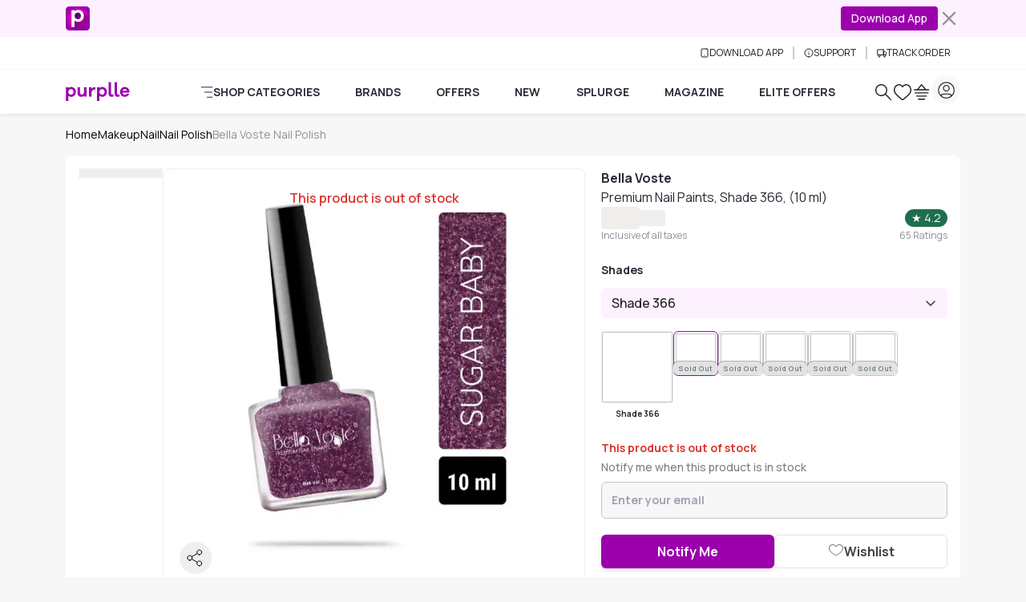

--- FILE ---
content_type: text/html
request_url: https://www.purplle.com/product/bella-voste-sugar-baby-nail-paints-shade-366-10-ml
body_size: 52382
content:
<!DOCTYPE html><html lang="en"><head><link rel="dns-prefetch" href="//media6.ppl-media.com"><link rel="preconnect" href="https://media6.ppl-media.com"><meta charset="utf-8"><meta name="viewport" content="width=device-width, initial-scale=1, minimum-scale=1.0, maximum-scale=1.0, user-scalable=no"><link rel="icon" href="/favicon.ico"><style>*,:before,:after{box-sizing:border-box;border-width:0;border-style:solid;border-color:var(--un-default-border-color, #e5e7eb)}:before,:after{--un-content: ""}html,:host{line-height:1.5;-webkit-text-size-adjust:100%;-moz-tab-size:4;tab-size:4;font-family:ui-sans-serif,system-ui,sans-serif,"Apple Color Emoji","Segoe UI Emoji",Segoe UI Symbol,"Noto Color Emoji";font-feature-settings:normal;font-variation-settings:normal;-webkit-tap-highlight-color:transparent}body{margin:0;line-height:inherit}hr{height:0;color:inherit;border-top-width:1px}abbr:where([title]){text-decoration:underline dotted}h1,h2,h3,h4,h5,h6{font-size:inherit;font-weight:inherit}a{color:inherit;text-decoration:inherit}b,strong{font-weight:bolder}code,kbd,samp,pre{font-family:ui-monospace,SFMono-Regular,Menlo,Monaco,Consolas,Liberation Mono,Courier New,monospace;font-feature-settings:normal;font-variation-settings:normal;font-size:1em}small{font-size:80%}sub,sup{font-size:75%;line-height:0;position:relative;vertical-align:baseline}sub{bottom:-.25em}sup{top:-.5em}table{text-indent:0;border-color:inherit;border-collapse:collapse}button,input,optgroup,select,textarea{font-family:inherit;font-feature-settings:inherit;font-variation-settings:inherit;font-size:100%;font-weight:inherit;line-height:inherit;color:inherit;margin:0;padding:0}button,select{text-transform:none}button,[type=button],[type=reset],[type=submit]{-webkit-appearance:button;background-color:transparent;background-image:none}:-moz-focusring{outline:auto}:-moz-ui-invalid{box-shadow:none}progress{vertical-align:baseline}::-webkit-inner-spin-button,::-webkit-outer-spin-button{height:auto}[type=search]{-webkit-appearance:textfield;outline-offset:-2px}::-webkit-search-decoration{-webkit-appearance:none}::-webkit-file-upload-button{-webkit-appearance:button;font:inherit}summary{display:list-item}blockquote,dl,dd,h1,h2,h3,h4,h5,h6,hr,figure,p,pre{margin:0}fieldset{margin:0;padding:0}legend{padding:0}ol,ul,menu{list-style:none;margin:0;padding:0}dialog{padding:0}textarea{resize:vertical}input::placeholder,textarea::placeholder{opacity:1;color:#9ca3af}button,[role=button]{cursor:pointer}:disabled{cursor:default}img,svg,video,canvas,audio,iframe,embed,object{display:block;vertical-align:middle}img,video{max-width:100%;height:auto}[hidden]:where(:not([hidden=until-found])){display:none}*,:before,:after{--un-rotate:0;--un-rotate-x:0;--un-rotate-y:0;--un-rotate-z:0;--un-scale-x:1;--un-scale-y:1;--un-scale-z:1;--un-skew-x:0;--un-skew-y:0;--un-translate-x:0;--un-translate-y:0;--un-translate-z:0;--un-pan-x: ;--un-pan-y: ;--un-pinch-zoom: ;--un-scroll-snap-strictness:proximity;--un-ordinal: ;--un-slashed-zero: ;--un-numeric-figure: ;--un-numeric-spacing: ;--un-numeric-fraction: ;--un-border-spacing-x:0;--un-border-spacing-y:0;--un-ring-offset-shadow:0 0 rgb(0 0 0 / 0);--un-ring-shadow:0 0 rgb(0 0 0 / 0);--un-shadow-inset: ;--un-shadow:0 0 rgb(0 0 0 / 0);--un-ring-inset: ;--un-ring-offset-width:0px;--un-ring-offset-color:#fff;--un-ring-width:0px;--un-ring-color:rgb(147 197 253 / .5);--un-blur: ;--un-brightness: ;--un-contrast: ;--un-drop-shadow: ;--un-grayscale: ;--un-hue-rotate: ;--un-invert: ;--un-saturate: ;--un-sepia: ;--un-backdrop-blur: ;--un-backdrop-brightness: ;--un-backdrop-contrast: ;--un-backdrop-grayscale: ;--un-backdrop-hue-rotate: ;--un-backdrop-invert: ;--un-backdrop-opacity: ;--un-backdrop-saturate: ;--un-backdrop-sepia: }::backdrop{--un-rotate:0;--un-rotate-x:0;--un-rotate-y:0;--un-rotate-z:0;--un-scale-x:1;--un-scale-y:1;--un-scale-z:1;--un-skew-x:0;--un-skew-y:0;--un-translate-x:0;--un-translate-y:0;--un-translate-z:0;--un-pan-x: ;--un-pan-y: ;--un-pinch-zoom: ;--un-scroll-snap-strictness:proximity;--un-ordinal: ;--un-slashed-zero: ;--un-numeric-figure: ;--un-numeric-spacing: ;--un-numeric-fraction: ;--un-border-spacing-x:0;--un-border-spacing-y:0;--un-ring-offset-shadow:0 0 rgb(0 0 0 / 0);--un-ring-shadow:0 0 rgb(0 0 0 / 0);--un-shadow-inset: ;--un-shadow:0 0 rgb(0 0 0 / 0);--un-ring-inset: ;--un-ring-offset-width:0px;--un-ring-offset-color:#fff;--un-ring-width:0px;--un-ring-color:rgb(147 197 253 / .5);--un-blur: ;--un-brightness: ;--un-contrast: ;--un-drop-shadow: ;--un-grayscale: ;--un-hue-rotate: ;--un-invert: ;--un-saturate: ;--un-sepia: ;--un-backdrop-blur: ;--un-backdrop-brightness: ;--un-backdrop-contrast: ;--un-backdrop-grayscale: ;--un-backdrop-hue-rotate: ;--un-backdrop-invert: ;--un-backdrop-opacity: ;--un-backdrop-saturate: ;--un-backdrop-sepia: }html{scroll-behaviour:"smooth"}@font-face{font-family:purplle-icon;font-display:swap;src:url(https://media6.ppl-media.com/mediafiles/ecomm/promo/1555408127_purplle-icon.eot);src:url(https://media6.ppl-media.com/mediafiles/ecomm/promo/1555408127_purplle-icon.woff2) format("woff"),url(https://media6.ppl-media.com/mediafiles/ecomm/promo/1555408126_purplle-icon.ttf) format("truetype"),url(https://media6.ppl-media.com/mediafiles/ecomm/promo/1555408125_purplle-icon.svg#purplle-icon) format("svg"),url(https://media6.ppl-media.com/mediafiles/ecomm/promo/1555408127_purplle-icon.eot?#iefix) format("embedded-opentype");font-weight:400;font-style:normal}@font-face{font-family:Manrope;font-style:normal;font-weight:200 800;font-display:swap;src:url(https://media6.ppl-media.com/mediafiles/collectionassets/icons/23011/manrope-variable.woff2) format("woff2")}:root{--swiper-pagination-bottom: 0px;--un-default-border-color: #F0EDED;--swiper-pagination-color:#9c00ad;--swiper-navigation-color:#000;--branch-display: none}body.branch-banner-hidden{--branch-display: none;margin:0!important}#branch-banner-iframe{display:var(--branch-display)}body{font-family:Manrope,sans-serif;color:#312736;font-size:.875rem;text-align:left;font-weight:400;line-height:1.5;transition:margin-top .7s ease-in-out!important;-webkit-text-size-adjust:100%;-webkit-tap-highlight-color:rgba(0,0,0,0);-moz-osx-font-smoothing:grayscale;-webkit-font-smoothing:antialiased}.container{width:100%!important;margin-right:auto!important;margin-left:auto!important;max-width:100%!important}@media (min-width: 576px){.container{max-width:540px!important;padding-right:.75rem!important;padding-left:.75rem!important}}@media (min-width: 768px){.container{max-width:760px!important;padding-right:.75rem!important;padding-left:.75rem!important}}@media (min-width: 992px){.container{max-width:990px!important;padding-right:.75rem!important;padding-left:.75rem!important}}@media (min-width: 1200px){.container{max-width:1140px!important;padding-right:.75rem!important;padding-left:.75rem!important}}@media (min-width: 1400px){.container{max-width:1320px!important;padding-right:.75rem!important;padding-left:.75rem!important}}.p-heart2{display:inline-block;width:1em;height:1em;background-color:currentColor;color:#e9dedc;-webkit-mask:url("data:image/svg+xml,%3Csvg xmlns='http://www.w3.org/2000/svg' viewBox='0 0 24 24'%3E%3Cpath fill='currentColor' d='M12 21.35l-1.45-1.32C5.4 15.36 2 12.28 2 8.5 2 5.42 4.42 3 7.5 3c1.74 0 3.41.81 4.5 2.09C13.09 3.81 14.76 3 16.5 3 19.58 3 22 5.42 22 8.5c0 3.78-3.4 6.86-8.55 11.54L12 21.35z'/%3E%3C/svg%3E") no-repeat center / contain;mask:url("data:image/svg+xml,%3Csvg xmlns='http://www.w3.org/2000/svg' viewBox='0 0 24 24'%3E%3Cpath fill='currentColor' d='M12 21.35l-1.45-1.32C5.4 15.36 2 12.28 2 8.5 2 5.42 4.42 3 7.5 3c1.74 0 3.41.81 4.5 2.09C13.09 3.81 14.76 3 16.5 3 19.58 3 22 5.42 22 8.5c0 3.78-3.4 6.86-8.55 11.54L12 21.35z'/%3E%3C/svg%3E") no-repeat center / contain}.elite-icon{background-image:url(https://media6.ppl-media.com/mediafiles/ecomm/promo/1649065328_elite12x.png)}.shade.out-of-stock:before{content:"×";display:flex;align-items:center;justify-content:center;font-size:20px;line-height:1.15;color:#fff;background-color:#00000080;width:100%;height:100%;border-radius:50%}.progress-white .progress-bar{background-color:#fff}[class^=p-]:before,[class*=" p-"]:before{font-family:purplle-icon;font-style:normal;font-weight:400;font-variant:normal;text-transform:none;line-height:1;-webkit-font-smoothing:antialiased;-moz-osx-font-smoothing:grayscale}.p-facebook:before{content:""}.p-social-twitter:before{content:""}.p-whatsapp:before{content:""}.p-social-googleplus-outline:before{content:""}.p-google-plus:before{content:""}.p-pinterest-p:before{content:""}.p-social-youtube-outline:before{content:""}.p-social-instagram-outline:before{content:""}.p-linkedin:before{content:""}.p-search:before{content:""}.p-time:before{content:""}.p-bolt:before{content:""}.p-search-strong:before{content:""}.p-heart:before{content:""}.p-heart-outline:before{content:""}.p-checkmark-outline:before{content:""}.p-angle-right:before{content:""}.p-down-arrow-regular:before{content:""}.p-close:before{content:""}.p-close-empty:before{content:""}.p-circle-info:before{content:""}.p-arrow-up:before{content:""}.p-camera-outline:before{content:""}.p-gallery:before{content:""}.form-floating{position:relative}.form-floating>.form-control,.form-floating>.form-control-plaintext,.form-floating>.form-select{height:calc(3.5rem + 2px);line-height:1.25}.form-floating>label{position:absolute;top:0;left:0;height:100%;padding:1rem .75rem;pointer-events:none;border:1px solid transparent;transform-origin:0 0;transition:opacity .1s ease-in-out,transform .1s ease-in-out}.form-floating>.form-control,.form-floating>.form-control-plaintext{padding:1rem .75rem}.form-floating>.form-control::placeholder,.form-floating>.form-control-plaintext::placeholder{color:transparent}.form-floating>.form-control:focus,.form-floating>.form-control:not(:placeholder-shown),.form-floating>.form-control-plaintext:focus,.form-floating>.form-control-plaintext:not(:placeholder-shown){padding-top:1.625rem;padding-bottom:.625rem}.form-floating>.form-select{padding-top:1.625rem;padding-bottom:.625rem}.form-floating>.form-control:focus~label,.form-floating>.form-control:not(:placeholder-shown)~label,.form-floating>.form-select:focus~label,.form-floating>.form-select:not(:placeholder-shown)~label{opacity:.65;transform:scale(.85) translateY(-.5rem) translate(.15rem)}.form-floating>.form-control-plaintext~label{border-width:1px 0}.p-heart2:before{font-family:purplle-icon!important;content:""}.p-grid-list-outline:before{content:""}.p-swiper-next:before{content:""}.p-swiper-prev:before{content:""}button:focus,input:focus{box-shadow:none!important;outline:none!important}.p-star:before{content:""}.p-star-old:before{content:""}.p-circle-plus:before{content:""}.p-circle-minus:before{content:""}.p-play-outline:before{content:""}.p-play:before{content:""}.p-rating-star{content:""}.rating:not(:checked)>input{position:absolute;top:-9999px;clip:rect(0,0,0,0)}.rating:not(:checked)>label{float:right;width:1em;line-height:1.15em;overflow:hidden;white-space:nowrap;cursor:pointer;font-size:250%;color:#c1c6ca;font-family:purplle-icon!important}.rating:not(:checked)>label:before{content:""}.rating>input:checked~label{color:#298b39}.rating:not(:checked)>label:hover,.rating:not(:checked)>label:hover~label{color:#298b39}.rating>input:checked~label:hover,.rating>input:checked~label:hover~label,.rating>label:hover~input:checked~label{color:#298b39}.newPD .rating:not(:checked)>label{font-size:220%;color:#e3e3e3}.newPD .rating:not(:checked)>label:before{content:""}.newPD .rating>input:checked~label{color:#298b39}.p-sad-face-outline:before{content:""}.i-common-icons-back{--un-icon:url("data:image/svg+xml;utf8,%3Csvg display='inline-block' vertical-align='middle' width='1em' height='1em' xmlns='http://www.w3.org/2000/svg' role='img' pointer-events='none' fill='none' viewBox='0 0 24 24'%3E %3Cpath fill='var(--pds-primary-color, currentColor)' d='M10.4883 5.22781C10.7896 5.53155 10.7896 6.02401 10.4883 6.32775L5.63382 11.2222H20.2286C20.6546 11.2222 21 11.5704 21 12C21 12.4296 20.6546 12.7778 20.2286 12.7778H5.63382L10.4883 17.6723C10.7896 17.976 10.7896 18.4685 10.4883 18.7722C10.1871 19.0759 9.69864 19.0759 9.39738 18.7722L3.22595 12.55C2.92468 12.2462 2.92468 11.7538 3.22595 11.45L9.39738 5.22781C9.69864 4.92406 10.1871 4.92406 10.4883 5.22781Z' %3E%3C/path%3E %3C/svg%3E");-webkit-mask:var(--un-icon) no-repeat;mask:var(--un-icon) no-repeat;-webkit-mask-size:100% 100%;mask-size:100% 100%;background-color:currentColor;color:inherit;display:inline-block;vertical-align:middle;width:1em;height:1em}.i-common-icons-cart{--un-icon:url("data:image/svg+xml;utf8,%3Csvg display='inline-block' vertical-align='middle' width='1em' height='1em' xmlns='http://www.w3.org/2000/svg' role='img' pointer-events='none' fill='none' viewBox='0 0 24 24'%3E%3Cpath fill-rule='evenodd' clip-rule='evenodd' d='M12.2382 2.25189C12.1052 2.09229 11.9082 2.00001 11.7004 2C11.4927 1.99999 11.2957 2.09226 11.1627 2.25185L6.16226 8.25185C6.13619 8.28313 6.11332 8.31601 6.09359 8.3501H2.7C2.3134 8.3501 2 8.6635 2 9.0501C2 9.4367 2.3134 9.7501 2.7 9.7501H20.7C21.0866 9.7501 21.4 9.4367 21.4 9.0501C21.4 8.6635 21.0866 8.3501 20.7 8.3501H17.3064C17.2867 8.31603 17.2638 8.28316 17.2378 8.25189L12.2382 2.25189ZM15.4973 8.3501L11.7003 3.79344L7.90283 8.3501H15.4973ZM3 12.9C3 12.5134 3.3134 12.2 3.7 12.2H19.7C20.0866 12.2 20.4 12.5134 20.4 12.9C20.4 13.2866 20.0866 13.6 19.7 13.6H3.7C3.3134 13.6 3 13.2866 3 12.9ZM5.7 16.2C5.3134 16.2 5 16.5134 5 16.9C5 17.2866 5.3134 17.6 5.7 17.6H17.7C18.0866 17.6 18.4 17.2866 18.4 16.9C18.4 16.5134 18.0866 16.2 17.7 16.2H5.7ZM7 20.7C7 20.3134 7.3134 20 7.7 20H15.7C16.0866 20 16.4 20.3134 16.4 20.7C16.4 21.0866 16.0866 21.4 15.7 21.4H7.7C7.3134 21.4 7 21.0866 7 20.7Z' fill='var(--pds-primary-color, currentColor)'%3E%3C/path%3E%3C/svg%3E");-webkit-mask:var(--un-icon) no-repeat;mask:var(--un-icon) no-repeat;-webkit-mask-size:100% 100%;mask-size:100% 100%;background-color:currentColor;color:inherit;display:inline-block;vertical-align:middle;width:1em;height:1em}.i-common-icons-categories{--un-icon:url("data:image/svg+xml;utf8,%3Csvg display='inline-block' vertical-align='middle' width='1em' height='1em' xmlns='http://www.w3.org/2000/svg' role='img' pointer-events='none' fill='none' viewBox='0 0 24 24'%3E %3Cpath fill='var(--pds-primary-color, currentColor)' d='M1 2.69767C1 2.31236 1.31435 2 1.70213 2H22.2979C22.6856 2 23 2.31236 23 2.69767C23 3.08299 22.6856 3.39535 22.2979 3.39535H1.70213C1.31435 3.39535 1 3.08299 1 2.69767ZM7.26827 12C7.26827 11.6147 7.58262 11.3023 7.9704 11.3023H22.2979C22.6856 11.3023 23 11.6147 23 12C23 12.3853 22.6856 12.6977 22.2979 12.6977H7.9704C7.58262 12.6977 7.26827 12.3853 7.26827 12ZM11.7456 21.3023C11.7456 20.917 12.06 20.6047 12.4477 20.6047H22.2979C22.6856 20.6047 23 20.917 23 21.3023C23 21.6876 22.6856 22 22.2979 22H12.4477C12.06 22 11.7456 21.6876 11.7456 21.3023Z'%3E%3C/path%3E %3C/svg%3E");-webkit-mask:var(--un-icon) no-repeat;mask:var(--un-icon) no-repeat;-webkit-mask-size:100% 100%;mask-size:100% 100%;background-color:currentColor;color:inherit;display:inline-block;vertical-align:middle;width:1em;height:1em}.i-common-icons-chevron-down{background:url("data:image/svg+xml;utf8,%3Csvg display='inline-block' vertical-align='middle' width='20' height='20' viewBox='0 0 20 20' fill='none' xmlns='http://www.w3.org/2000/svg'%3E %3Cpath d='M6 8L10 12L14 8' stroke='%236C7A82' stroke-width='2' stroke-linecap='round' stroke-linejoin='round'/%3E %3C/svg%3E") no-repeat;background-size:100% 100%;background-color:transparent;display:inline-block;vertical-align:middle;width:20;height:20}.i-common-icons-clock{background:url("data:image/svg+xml;utf8,%3Csvg display='inline-block' vertical-align='middle' xmlns='http://www.w3.org/2000/svg' width='19' height='20' viewBox='0 0 19 20' fill='none'%3E%3Cpath fill-rule='evenodd' clip-rule='evenodd' d='M4.23469 0.221521C4.4967 0.503146 4.48164 0.94463 4.20105 1.2076L1.16954 4.04874C0.888944 4.31171 0.449075 4.29659 0.187064 4.01497C-0.074948 3.73335 -0.0598838 3.29186 0.22071 3.02889L3.25222 0.18775C3.53281 -0.0752232 3.97268 -0.0601037 4.23469 0.221521ZM14.6214 0.221521C14.8834 -0.0601037 15.3233 -0.0752232 15.6038 0.187751L18.6354 3.02889C18.9159 3.29186 18.931 3.73335 18.669 4.01497C18.407 4.29659 17.9671 4.31171 17.6865 4.04874L14.655 1.2076C14.3744 0.94463 14.3594 0.503145 14.6214 0.221521ZM9.5 2.67344C5.00802 2.67344 1.39025 6.25277 1.39025 10.639C1.39025 15.0253 5.00802 18.6047 9.5 18.6047C13.992 18.6047 17.6098 15.0253 17.6098 10.639C17.6098 6.25277 13.992 2.67344 9.5 2.67344ZM2.53006e-06 10.639C2.53006e-06 5.45612 4.26639 1.27809 9.5 1.27809C14.7336 1.27809 19 5.45612 19 10.639C19 15.822 14.7336 20 9.5 20C4.26639 20 2.53006e-06 15.822 2.53006e-06 10.639Z' fill='%2306000F'/%3E%3Cpath d='M14 11L9.4181 10.9937C9.19184 10.9979 9.00738 10.8425 9.00738 10.6493L9 6' stroke='%2306000F' stroke-miterlimit='10' stroke-linecap='round'/%3E%3C/svg%3E") no-repeat;background-size:100% 100%;background-color:transparent;display:inline-block;vertical-align:middle;width:19;height:20}.i-common-icons-download{--un-icon:url("data:image/svg+xml;utf8,%3Csvg display='inline-block' vertical-align='middle' height='1em' xmlns='http://www.w3.org/2000/svg' width='12' role='img' pointer-events='none' fill='none' viewBox='0 0 24 24'%3E %3Cpath d='M18 2H6C4.89543 2 4 2.89543 4 4V20C4 21.1046 4.89543 22 6 22H18C19.1046 22 20 21.1046 20 20V4C20 2.89543 19.1046 2 18 2Z' fill='none' stroke='var(--pds-primary-color, currentColor)' stroke-width='2' stroke-linecap='round' stroke-linejoin='round'/%3E %3Cpath d='M12 18H12.01' fill='none' stroke='var(--pds-primary-color, currentColor)' stroke-width='2' stroke-linecap='round' stroke-linejoin='round'/%3E %3C/svg%3E");-webkit-mask:var(--un-icon) no-repeat;mask:var(--un-icon) no-repeat;-webkit-mask-size:100% 100%;mask-size:100% 100%;background-color:currentColor;color:inherit;display:inline-block;vertical-align:middle;width:12;height:1em}.i-common-icons-elite-membership{--un-icon:url("data:image/svg+xml;utf8,%3Csvg display='inline-block' vertical-align='middle' width='1em' height='1em' xmlns='http://www.w3.org/2000/svg' role='img' pointer-events='none' fill='none' viewBox='0 0 24 24'%3E%3Cpath fill='var(--pds-primary-color, currentColor)' d='M3.39535 12C3.39535 7.24857 7.24857 3.39535 12 3.39535C15.0892 3.39535 17.7976 5.02175 19.3171 7.46962L13.5862 13.1907L10.8364 10.4408C10.5639 10.1683 10.1222 10.1683 9.84969 10.4408C9.57723 10.7132 9.57723 11.155 9.84969 11.4274L13.0925 14.6702C13.3648 14.9425 13.8062 14.9427 14.0787 14.6707L20.4493 8.31102C20.4841 8.29916 20.5184 8.28439 20.552 8.2666C20.8924 8.08608 21.022 7.66378 20.8415 7.32337C19.1626 4.15743 15.835 2 12 2C6.47794 2 2 6.47794 2 12C2 17.5221 6.47794 22 12 22C17.5221 22 22 17.5221 22 12C22 11.6147 21.6876 11.3023 21.3023 11.3023C20.917 11.3023 20.6047 11.6147 20.6047 12C20.6047 16.7514 16.7514 20.6047 12 20.6047C7.24857 20.6047 3.39535 16.7514 3.39535 12Z'%3E%3C/path%3E %3C/svg%3E");-webkit-mask:var(--un-icon) no-repeat;mask:var(--un-icon) no-repeat;-webkit-mask-size:100% 100%;mask-size:100% 100%;background-color:currentColor;color:inherit;display:inline-block;vertical-align:middle;width:1em;height:1em}.i-common-icons-explore{--un-icon:url("data:image/svg+xml;utf8,%3Csvg display='inline-block' vertical-align='middle' width='1em' height='1em' xmlns='http://www.w3.org/2000/svg' role='img' pointer-events='none' fill='none' viewBox='0 0 24 24'%3E%3Cpath fill-rule='evenodd' clip-rule='evenodd' d='M3.38269 9.51555C3.38269 6.13545 6.09795 3.39534 9.44739 3.39534C12.7968 3.39534 15.5121 6.13545 15.5121 9.51555C15.5121 11.1139 14.905 12.5691 13.9107 13.6592C13.877 13.6828 13.8449 13.7097 13.8149 13.74C13.7784 13.7768 13.7469 13.8167 13.7203 13.8588C12.624 14.9572 11.1142 15.6358 9.44739 15.6358C6.09795 15.6358 3.38269 12.8957 3.38269 9.51555ZM14.3004 15.2165C12.9969 16.3475 11.3013 17.0311 9.44739 17.0311C5.33431 17.0311 2 13.6663 2 9.51555C2 5.36483 5.33431 2 9.44739 2C13.5605 2 16.8948 5.36483 16.8948 9.51555C16.8948 11.2929 16.2834 12.9262 15.2612 14.2129L21.7975 20.809C22.0675 21.0815 22.0675 21.5232 21.7975 21.7957C21.5275 22.0681 21.0898 22.0681 20.8198 21.7957L14.3004 15.2165Z' fill='var(--pds-primary-color, currentColor)'%3E%3C/path%3E%3C/svg%3E");-webkit-mask:var(--un-icon) no-repeat;mask:var(--un-icon) no-repeat;-webkit-mask-size:100% 100%;mask-size:100% 100%;background-color:currentColor;color:inherit;display:inline-block;vertical-align:middle;width:1em;height:1em}.i-common-icons-favourites,.i-common-icons-my-wishlist{--un-icon:url("data:image/svg+xml;utf8,%3Csvg display='inline-block' vertical-align='middle' width='1em' height='1em' xmlns='http://www.w3.org/2000/svg' role='img' pointer-events='none' fill='none' viewBox='0 0 24 24'%3E%3Cpath fill='var(--pds-primary-color, currentColor)' d='M16.5137 2V2.00006C17.6754 2.0025 18.8082 2.34972 19.7813 2.99354L19.7891 2.99873L19.7968 3.00413C22.9002 5.1792 23.8945 9.43486 22.1335 12.8395C21.7652 13.5606 21.1271 14.37 20.3869 15.18C19.6376 15.9998 18.749 16.8572 17.847 17.6758C16.0424 19.3133 14.1542 20.8218 13.1514 21.6023L13.1511 21.602C12.4705 22.1337 11.5267 22.1327 10.8471 21.599C9.84751 20.8196 7.9611 19.3122 6.15694 17.6753C5.25476 16.8567 4.36577 15.9992 3.61589 15.1792C2.87484 14.3688 2.23593 13.5591 1.86661 12.8376C0.105404 9.43488 1.09986 5.17914 4.2032 3.00413L4.2109 2.99873L4.21875 2.99354C5.1922 2.34947 6.32251 2.00495 7.4786 2.00006L7.48836 2.00002L7.48836 2.00009C9.21203 2.01661 10.8324 2.75889 11.9999 4.02194C13.1655 2.76079 14.7835 2.01868 16.5046 2.0001L16.5137 2ZM12.2899 20.5096L12.2854 20.5039C13.2753 19.7334 15.1326 18.2492 16.9 16.6454C17.7839 15.8433 18.638 15.018 19.3473 14.2419C20.0649 13.4567 20.6007 12.7578 20.882 12.2066L20.8838 12.203C22.3356 9.39781 21.5008 5.91189 18.9951 4.14981C18.2504 3.65919 17.3911 3.39815 16.5153 3.39541C14.9637 3.41367 13.4997 4.19972 12.5793 5.53469L12.0002 6.37461L11.4209 5.53484C10.4985 4.19781 9.03284 3.41192 7.47969 3.39542C6.60671 3.40006 5.74914 3.65951 5.00487 4.14981C2.49911 5.91197 1.66454 9.39785 3.1161 12.2007L3.11773 12.2039L3.11773 12.2039C3.40005 12.7559 3.93693 13.4554 4.65521 14.2408C5.36519 15.0172 6.21975 15.8427 7.10384 16.6449C8.87159 18.2487 10.7279 19.7324 11.7151 20.5021L11.7174 20.5039C11.8881 20.6382 12.1139 20.6382 12.2847 20.5039L12.2899 20.5096Z'%3E%3C/path%3E%3C/svg%3E");-webkit-mask:var(--un-icon) no-repeat;mask:var(--un-icon) no-repeat;-webkit-mask-size:100% 100%;mask-size:100% 100%;background-color:currentColor;color:inherit;display:inline-block;vertical-align:middle;width:1em;height:1em}.i-common-icons-logout,.i-common-icons-my-account{--un-icon:url("data:image/svg+xml;utf8,%3Csvg display='inline-block' vertical-align='middle' width='1em' height='1em' xmlns='http://www.w3.org/2000/svg' role='img' pointer-events='none' fill='none' viewBox='0 0 24 24'%3E%3Cpath fill-rule='evenodd' clip-rule='evenodd' d='M3.39535 12C3.39535 7.24778 7.24778 3.39535 12 3.39535C16.7522 3.39535 20.6047 7.24778 20.6047 12C20.6047 16.7522 16.7522 20.6047 12 20.6047C7.24778 20.6047 3.39535 16.7522 3.39535 12ZM12 2C6.47715 2 2 6.47715 2 12C2 17.5228 6.47715 22 12 22C17.5228 22 22 17.5228 22 12C22 6.47715 17.5228 2 12 2ZM10.1395 10.1395C10.1395 10.6533 9.72306 11.0698 9.2093 11.0698C8.69555 11.0698 8.27907 10.6533 8.27907 10.1395C8.27907 9.62578 8.69555 9.2093 9.2093 9.2093C9.72306 9.2093 10.1395 9.62578 10.1395 10.1395ZM14.7907 11.0698C15.3045 11.0698 15.7209 10.6533 15.7209 10.1395C15.7209 9.62578 15.3045 9.2093 14.7907 9.2093C14.2769 9.2093 13.8605 9.62578 13.8605 10.1395C13.8605 10.6533 14.2769 11.0698 14.7907 11.0698ZM16.8373 14.1106C16.9755 13.7509 16.7959 13.3473 16.4362 13.2092C16.0765 13.071 15.6729 13.2506 15.5348 13.6103C15.0164 14.9598 13.6335 15.9535 11.9809 15.9535C10.3251 15.9535 9.03878 15.0301 8.48087 13.7425L8.47942 13.7392L8.47027 13.7187L8.46776 13.713C8.33545 13.3574 7.94199 13.172 7.58254 13.2983C7.21904 13.4261 7.02797 13.8244 7.15578 14.1879C7.16748 14.2212 7.17914 14.2488 7.18701 14.2669L7.19688 14.2892L7.20167 14.2999C7.98237 16.0989 9.77276 17.3488 11.9809 17.3488C14.1932 17.3488 16.1056 16.0158 16.8373 14.1106Z' fill='var(--pds-primary-color, currentColor)'%3E%3C/path%3E%3C/svg%3E");-webkit-mask:var(--un-icon) no-repeat;mask:var(--un-icon) no-repeat;-webkit-mask-size:100% 100%;mask-size:100% 100%;background-color:currentColor;color:inherit;display:inline-block;vertical-align:middle;width:1em;height:1em}.i-common-icons-my-orders{--un-icon:url("data:image/svg+xml;utf8,%3Csvg display='inline-block' vertical-align='middle' width='1em' height='1em' xmlns='http://www.w3.org/2000/svg' role='img' pointer-events='none' fill='none' viewBox='0 0 24 24'%3E%3Cpath fill-rule='evenodd' clip-rule='evenodd' fill='var(--pds-primary-color, currentColor)' d='M7.50156 4.65746C7.50156 3.9177 8.05319 3.39535 8.64202 3.39535C9.52166 3.39535 10.1696 4.05109 10.6433 4.95852C10.8086 5.27517 10.9372 5.5954 11.0339 5.87601H8.62427C8.02411 5.87601 7.50156 5.38524 7.50156 4.65746ZM15.2558 5.87601H12.8701C12.967 5.59545 13.0957 5.27532 13.2611 4.95875C13.7352 4.05125 14.3836 3.39535 15.2634 3.39535C15.8522 3.39535 16.4039 3.91771 16.4039 4.65746C16.4039 5.37244 15.8683 5.87601 15.2558 5.87601ZM11.9518 7.27136H15.2558H20.1879C20.4072 7.27136 20.6047 7.45533 20.6047 7.7068V20.1692C20.6047 20.4207 20.4072 20.6047 20.1879 20.6047H3.81209C3.59283 20.6047 3.39535 20.4207 3.39535 20.1692V7.7068C3.39535 7.45532 3.59283 7.27136 3.81209 7.27136H8.62427H11.9518ZM3.81209 5.87601H6.38971C6.20777 5.51151 6.10621 5.09658 6.10621 4.65746C6.10621 3.23313 7.19923 2 8.64202 2C10.3354 2 11.3423 3.28227 11.8803 4.31284C11.905 4.36014 11.9289 4.4074 11.9522 4.45451C11.9756 4.40732 11.9996 4.35999 12.0243 4.31261C12.5627 3.28211 13.5701 2 15.2634 2C16.7062 2 17.7992 3.23313 17.7992 4.65746C17.7992 5.0982 17.6952 5.51264 17.5105 5.87601H20.1879C21.1996 5.87601 22 6.70667 22 7.7068V20.1692C22 21.1693 21.1996 22 20.1879 22H3.81209C2.8004 22 2 21.1693 2 20.1692V7.7068C2 6.70667 2.8004 5.87601 3.81209 5.87601ZM13.7699 14.6705C14.1734 14.1362 14.3256 13.4909 14.3256 12.8072C14.3256 12.1139 14.1458 11.4494 13.7699 10.9439C13.359 10.4115 12.7226 10.1395 12.0587 10.1395C11.5213 10.1395 11.0188 10.3368 10.6336 10.6643V10.2812H9.67442V17.5814H10.7583V15.0535C11.1252 15.3351 11.591 15.4748 12.0935 15.4748C12.7391 15.4748 13.3664 15.1857 13.7699 14.6705ZM12.8914 11.6371C13.0876 11.9282 13.1775 12.3495 13.1775 12.8072H13.1793C13.1793 13.2572 13.1078 13.6881 12.9097 13.9773C12.6859 14.3239 12.3173 14.4637 11.9321 14.4637C11.547 14.4637 11.215 14.3335 10.9821 14.052C10.74 13.7609 10.6318 13.284 10.6318 12.8072C10.6318 12.3303 10.74 11.8612 10.9821 11.5528C11.1985 11.2809 11.5305 11.1507 11.8973 11.1507C12.3173 11.1507 12.6676 11.2905 12.8914 11.6371Z'%3E%3C/path%3E%3C/svg%3E");-webkit-mask:var(--un-icon) no-repeat;mask:var(--un-icon) no-repeat;-webkit-mask-size:100% 100%;mask-size:100% 100%;background-color:currentColor;color:inherit;display:inline-block;vertical-align:middle;width:1em;height:1em}.i-common-icons-my-reviews{--un-icon:url("data:image/svg+xml;utf8,%3Csvg display='inline-block' vertical-align='middle' width='1em' height='1em' xmlns='http://www.w3.org/2000/svg' role='img' pointer-events='none' fill='none' viewBox='0 0 24 24'%3E%3Cpath fill='var(--pds-primary-color, currentColor)' d='M16.0004 2.18391C16.2654 1.92999 16.685 1.94028 16.9374 2.2069L20.8172 6.30447C21.0696 6.57109 21.0594 6.99308 20.7943 7.247C20.5292 7.50093 20.1097 7.49063 19.8573 7.22401L15.9775 3.12644C15.7251 2.85982 15.7353 2.43783 16.0004 2.18391ZM14.4161 3.31775C14.6795 3.17341 15.0064 3.22491 15.2132 3.44335L19.619 8.09602C19.7508 8.219 19.8311 8.39421 19.8311 8.58483V8.58666C19.8311 8.70407 19.8005 8.81638 19.7455 8.9143L14.7103 19.0297C14.567 19.3176 14.2396 19.4614 13.9322 19.3713C13.7648 19.3222 13.4684 19.2966 13.0266 19.322C12.5982 19.3466 12.0841 19.4156 11.5099 19.5197C10.3622 19.7277 9.02274 20.0668 7.73814 20.4303C6.45613 20.793 5.24116 21.1764 4.34585 21.4693C3.89849 21.6157 3.53164 21.7394 3.27697 21.8262C3.14965 21.8697 3.05041 21.9039 2.98321 21.9272L2.90696 21.9538L2.88203 21.9625L2.76958 21.6402C2.76958 21.6402 2.76958 21.6402 2.76958 21.6402L2.88203 21.9625C2.64459 22.0461 2.38031 21.9874 2.20017 21.8108C2.02003 21.6342 1.95483 21.3702 2.03184 21.1293L2.35588 21.2341C2.35588 21.2341 2.35588 21.2341 2.35588 21.2341L2.03184 21.1293L2.04055 21.1019L2.06667 21.0192C2.08958 20.9464 2.12322 20.8389 2.16579 20.7011C2.25095 20.4255 2.37183 20.0289 2.51429 19.5462C2.79939 18.5803 3.17 17.2728 3.51342 15.9026C3.85759 14.5294 4.17084 13.1074 4.34505 11.9085C4.43224 11.3084 4.48239 10.7788 4.487 10.3469C4.4918 9.89653 4.44526 9.62427 4.39095 9.49315C4.26042 9.17805 4.38761 8.81469 4.68561 8.65135L14.4161 3.31775ZM5.02335 19.8524C5.73414 19.6288 6.54193 19.3837 7.37921 19.1468C8.68113 18.7784 10.0668 18.4264 11.2748 18.2075C11.8785 18.0981 12.4498 18.0196 12.951 17.9908C13.2231 17.9752 13.4919 17.9729 13.7436 17.9937L18.3665 8.70654L14.604 4.73324L5.76857 9.5762C5.80446 9.8268 5.81535 10.0941 5.8125 10.3612C5.80702 10.8755 5.74845 11.4698 5.65669 12.1013C5.47299 13.3656 5.14736 14.8377 4.79878 16.2285C4.55831 17.188 4.3052 18.1154 4.07674 18.919L7.59121 15.2896C7.40834 14.9597 7.30492 14.5789 7.30492 14.179C7.30492 12.9819 8.2317 11.9554 9.44203 11.9554C10.6524 11.9554 11.5791 12.9819 11.5791 14.179C11.5791 15.3761 10.6524 16.4026 9.44203 16.4026C9.12305 16.4026 8.82376 16.3313 8.55594 16.2043L5.02335 19.8524ZM9.44203 13.2887C9.02387 13.2887 8.6305 13.6563 8.6305 14.179C8.6305 14.7016 9.02387 15.0692 9.44203 15.0692C9.86019 15.0692 10.2536 14.7016 10.2536 14.179C10.2536 13.6563 9.86019 13.2887 9.44203 13.2887Z'%3E%3C/path%3E%3C/svg%3E");-webkit-mask:var(--un-icon) no-repeat;mask:var(--un-icon) no-repeat;-webkit-mask-size:100% 100%;mask-size:100% 100%;background-color:currentColor;color:inherit;display:inline-block;vertical-align:middle;width:1em;height:1em}.i-common-icons-profile{background:url("data:image/svg+xml;utf8,%3Csvg display='inline-block' vertical-align='middle' width='1em' height='1em' xmlns='http://www.w3.org/2000/svg' viewBox='0 0 30 30' fill='none'%3E %3Cpath opacity='0.8' d='M30 15C30 6.71573 23.2843 0 15 0C6.71573 0 0 6.71573 0 15C0 23.2843 6.71573 30 15 30C23.2843 30 30 23.2843 30 15Z' fill='%23F7F7F7'%3E%3C/path%3E %3Cpath d='M15.5 9.93994C16.4108 9.94004 17.2846 10.3018 17.9287 10.9458C18.5729 11.59 18.9346 12.4645 18.9346 13.3755C18.9345 14.2864 18.5728 15.1601 17.9287 15.8042C17.2846 16.4483 16.4109 16.81 15.5 16.8101C14.589 16.8101 13.7145 16.4484 13.0703 15.8042C12.4263 15.1601 12.0646 14.2863 12.0645 13.3755C12.0645 12.4645 12.4261 11.59 13.0703 10.9458C13.7145 10.3016 14.589 9.93994 15.5 9.93994ZM15.5 10.8599C14.833 10.8599 14.1933 11.1255 13.7217 11.5972C13.25 12.0688 12.9844 12.7085 12.9844 13.3755C12.9845 14.0424 13.2501 14.6822 13.7217 15.1538C14.1933 15.6252 14.8332 15.8901 15.5 15.8901C15.8301 15.8901 16.1569 15.825 16.4619 15.6987C16.767 15.5723 17.0448 15.3873 17.2783 15.1538C17.5119 14.9203 17.6969 14.6425 17.8232 14.3374C17.9495 14.0324 18.0146 13.7056 18.0146 13.3755C18.0146 13.0452 17.9496 12.7177 17.8232 12.4126C17.6969 12.1076 17.5117 11.8306 17.2783 11.5972C17.0448 11.3636 16.767 11.1777 16.4619 11.0513C16.157 10.925 15.8301 10.8599 15.5 10.8599Z' stroke-width='0.07'%3E%3C/path%3E %3Cpath d='M15.5 6.94043C20.2277 6.94043 24.0596 10.7723 24.0596 15.5C24.0596 20.2277 20.2277 24.0596 15.5 24.0596C10.7723 24.0596 6.94043 20.2277 6.94043 15.5C6.94043 10.7723 10.7723 6.94043 15.5 6.94043ZM19.4102 20.1279C16.5023 19.7253 14.5052 19.6892 11.6025 20.1133C11.193 20.173 10.8848 20.5303 10.8848 20.959C10.8842 21.1461 10.946 21.3288 11.0596 21.4775C11.162 21.6104 11.2636 21.7386 11.3633 21.8633C12.5936 22.6658 14.031 23.0925 15.5 23.0898L15.7695 23.0859C17.1098 23.0406 18.4151 22.6379 19.5508 21.9189C19.6754 21.7733 19.8029 21.6225 19.9316 21.4658C20.0492 21.3221 20.1152 21.1376 20.1152 20.9473C20.1163 20.7488 20.0453 20.5568 19.916 20.4062C19.7865 20.2556 19.6067 20.1567 19.4102 20.1279ZM15.5 7.91016C11.3082 7.91016 7.91016 11.3082 7.91016 15.5C7.90753 17.4178 8.63487 19.2617 9.93945 20.6631C10.0637 19.8972 10.6626 19.2701 11.4619 19.1533C14.4666 18.7142 16.5573 18.7536 19.5439 19.167C20.339 19.2771 20.939 19.8991 21.0605 20.6631C22.3651 19.2617 23.0925 17.4177 23.0898 15.5C23.0898 11.3082 19.6918 7.91016 15.5 7.91016Z' stroke-width='0.12'%3E%3C/path%3E %3C/svg%3E") no-repeat;background-size:100% 100%;background-color:transparent;display:inline-block;vertical-align:middle;width:1em;height:1em}.i-common-icons-purplle-credit{--un-icon:url("data:image/svg+xml;utf8,%3Csvg display='inline-block' vertical-align='middle' width='1em' height='1em' xmlns='http://www.w3.org/2000/svg' role='img' pointer-events='none' fill='none' viewBox='0 0 24 24'%3E%3Cpath fill='var(--pds-primary-color, currentColor)' d='M22.9674 5.58089C22.8632 5.47567 22.739 5.39224 22.6022 5.33543C22.4654 5.27862 22.3187 5.24958 22.1706 5.25H21.375V3.375C21.3747 3.07673 21.256 2.79078 21.0451 2.57987C20.8342 2.36897 20.5483 2.25033 20.25 2.25H4.06064C3.18261 2.25001 2.34054 2.59882 1.71968 3.21968C1.09882 3.84054 0.750012 4.68261 0.75 5.56064V18.4394C0.750012 19.3174 1.09882 20.1595 1.71968 20.7803C2.34054 21.4012 3.18261 21.75 4.06064 21.75H22.1263C22.4238 21.7494 22.7091 21.6312 22.9198 21.4211C23.1306 21.2111 23.2497 20.9262 23.2513 20.6286L23.2955 6.37884C23.2964 6.23073 23.2679 6.08391 23.2116 5.94692C23.1553 5.80994 23.0723 5.68551 22.9674 5.58089ZM21.7525 20.25H4.06064C3.58043 20.25 3.11989 20.0592 2.78032 19.7197C2.44076 19.3801 2.25 18.9196 2.25 18.4394V5.56064C2.25 5.08043 2.44076 4.61989 2.78032 4.28032C3.11989 3.94076 3.58043 3.75 4.06064 3.75H19.875V5.25H4.125V6.75H21.7944L21.7525 20.25Z'%3E%3C/path%3E%3Cpath fill='var(--pds-primary-color, currentColor)' d='M19.875 12.375H18.375V13.875H19.875V12.375Z'%3E%3C/path%3E%3C/svg%3E");-webkit-mask:var(--un-icon) no-repeat;mask:var(--un-icon) no-repeat;-webkit-mask-size:100% 100%;mask-size:100% 100%;background-color:currentColor;color:inherit;display:inline-block;vertical-align:middle;width:1em;height:1em}.i-common-icons-settings{--un-icon:url("data:image/svg+xml;utf8,%3Csvg display='inline-block' vertical-align='middle' width='1em' height='1em' xmlns='http://www.w3.org/2000/svg' role='img' pointer-events='none' fill='none' viewBox='0 0 24 24'%3E%3Cpath fill='none' stroke='var(--pds-primary-color, currentColor)' d='M2 13.872C2.2582 15.2605 2.80428 16.5795 3.60308 17.7442C4.59535 17.1892 5.64888 17.1571 6.24448 17.7527C6.84007 18.3484 6.80778 19.4033 6.25277 20.3949C7.41706 21.194 8.73577 21.7405 10.124 21.9993C10.4337 20.9044 11.1565 20.1373 11.9989 20.1376C12.8399 20.1373 13.5622 20.9062 13.872 22C15.2605 21.7418 16.5795 21.1957 17.7442 20.3969C17.1892 19.4046 17.1571 18.3511 17.7527 17.7555C18.3484 17.1599 19.4033 17.1922 20.3949 17.7472C21.194 16.5829 21.7405 15.2642 21.9993 13.876C20.9044 13.5663 20.1373 12.8435 20.1376 12.0011C20.1373 11.1601 20.9062 10.4378 22 10.128C21.7418 8.73954 21.1957 7.42049 20.3969 6.25579C19.4046 6.81081 18.3511 6.84292 17.7555 6.24726C17.1599 5.65161 17.1922 4.59674 17.7472 3.60512C16.5829 2.80598 15.2642 2.25946 13.876 2.00073C13.5663 3.09557 12.8435 3.86271 12.0011 3.86243C11.1601 3.8627 10.4378 3.09383 10.128 2C8.73954 2.2582 7.42049 2.80428 6.25579 3.60308C6.81081 4.59535 6.84292 5.64888 6.24726 6.24448C5.65161 6.84007 4.59674 6.80778 3.60512 6.25277C2.80598 7.41706 2.25946 8.73577 2.00073 10.124C3.09557 10.4337 3.86271 11.1565 3.86243 11.9989C3.8627 12.8399 3.09383 13.5622 2 13.872Z' stroke-width='1.5'%3E%3C/path%3E%3Cpath fill='none' stroke='var(--pds-primary-color, currentColor)' d='M16 12C16 14.2091 14.2091 16 12 16C9.79086 16 8 14.2091 8 12C8 9.79086 9.79086 8 12 8C14.2091 8 16 9.79086 16 12Z' stroke-width='1.5'%3E%3C/path%3E%3C/svg%3E");-webkit-mask:var(--un-icon) no-repeat;mask:var(--un-icon) no-repeat;-webkit-mask-size:100% 100%;mask-size:100% 100%;background-color:currentColor;color:inherit;display:inline-block;vertical-align:middle;width:1em;height:1em}.i-common-icons-skin-expert{--un-icon:url("data:image/svg+xml;utf8,%3Csvg display='inline-block' vertical-align='middle' width='1em' height='1em' xmlns='http://www.w3.org/2000/svg' role='img' pointer-events='none' fill='none' viewBox='0 0 24 24'%3E%3Cpath d='M5.09203 21.2205C5.11793 21.0631 5.15365 20.9058 5.201 20.7537C5.29175 20.4615 5.38684 20.17 5.49421 19.8838C5.56007 19.7079 5.65961 19.545 5.73007 19.3707C5.83362 19.1146 5.97003 18.8798 6.13992 18.6644C6.65073 18.016 7.3179 17.667 8.13591 17.6435C8.46081 17.6343 8.78847 17.6761 9.11313 17.7105C9.49058 17.7507 9.86772 17.7832 10.2465 17.7839C10.3725 17.784 10.4985 17.7807 10.6249 17.773C10.6657 17.7706 10.7073 17.7822 10.7481 17.7791C10.7478 17.7791 10.7483 17.7791 10.7481 17.7791C10.7487 17.7791 10.7501 17.7791 10.7508 17.7791C10.8056 17.7756 10.86 17.7637 10.9144 17.756C10.9585 17.7497 11.0039 17.7494 11.0467 17.7384C11.1359 17.7152 11.2233 17.6841 11.3126 17.6612C11.5239 17.6076 11.7147 17.5147 11.8765 17.3656C12.129 17.133 12.2623 16.8405 12.2937 16.4995C12.3091 16.3306 12.3021 16.1607 12.2294 16.0054C12.1731 15.8846 12.1019 15.7701 12.0287 15.6587C11.9065 15.4716 11.951 15.2526 12.1174 15.1274C12.1963 15.0678 12.2748 15.0077 12.348 14.9419C12.4408 14.8588 12.5339 14.7679 12.5278 14.6306C12.5188 14.4308 12.4492 14.2614 12.2533 14.172C12.1969 14.1461 12.1419 14.1174 12.0788 14.0862C12.152 14.0523 12.2159 14.027 12.2757 13.9939C12.4298 13.9087 12.5667 13.8045 12.6177 13.6222C12.6678 13.4434 12.6279 13.2861 12.4531 13.2075C12.4196 13.1924 12.3857 13.1781 12.3543 13.1591C12.1861 13.0586 12.1144 12.8972 12.0994 12.7105C12.0862 12.5453 12.0867 12.3783 12.1424 12.2184C12.1527 12.1892 12.1729 12.1549 12.1982 12.1408C12.3698 12.0456 12.5496 11.9644 12.7161 11.8613C12.9411 11.722 13.1477 11.5569 13.2869 11.3228C13.3985 11.1347 13.4113 10.9368 13.2357 10.7731C13.1364 10.6809 13.0349 10.5909 12.9287 10.507C12.4657 10.1408 11.9982 9.7806 11.5386 9.41005L11.3483 9.24226C11.3398 9.21717 11.3364 9.18818 11.3423 9.15186C11.2368 9.17636 11.2315 9.10811 11.2331 9.02747C11.1947 9.03838 11.1648 9.04672 11.1358 9.05478C10.9511 8.87318 10.81 8.66818 10.7865 8.39892C10.7791 8.31404 10.7499 8.2228 10.7723 8.14688C10.7857 8.10068 10.8787 8.07829 10.9361 8.04511C10.9468 8.03877 10.9573 8.03231 10.9684 8.02645C11.3968 7.79718 11.7934 7.52358 12.1234 7.16054C12.2109 7.06412 12.2872 6.95729 12.369 6.85529C12.3637 6.85023 12.3579 6.84527 12.3525 6.84022C12.3521 6.84073 12.3516 6.8412 12.3512 6.84159C12.3506 6.8412 12.3502 6.84073 12.3497 6.84022C12.0585 7.18394 11.7004 7.43527 11.2995 7.62928C11.5435 7.38205 11.763 7.11801 11.9124 6.79992C11.9098 6.80394 11.9068 6.80755 11.9038 6.81154C11.9058 6.80763 11.908 6.80382 11.9098 6.79992C11.6109 7.23218 11.2154 7.55063 10.7571 7.82712C10.7672 7.62587 10.771 7.44615 10.7864 7.26752C10.8296 6.7717 10.8032 6.28349 10.6104 5.81974C10.4709 5.48452 10.3261 5.1502 10.1572 4.82965C9.87296 4.29039 9.5233 3.79305 9.14065 3.3204C8.86369 2.97852 8.57396 2.64803 8.24903 2.35135C8.11951 2.23314 7.98819 2.11708 7.85788 2H15.1299C15.3117 2.12541 15.476 2.2687 15.6111 2.44655C15.7899 2.68223 15.9169 2.93755 15.9144 3.24081C15.9131 3.37302 15.8874 3.50478 15.8776 3.63704C15.8751 3.67316 15.8799 3.71789 15.8992 3.74637C16.0806 4.01523 16.2709 4.27803 16.4485 4.54944C16.6235 4.81677 16.7656 5.10312 16.8878 5.39899C16.907 5.44571 16.9124 5.49815 16.93 5.54573C16.9609 5.62794 17 5.70693 17.0289 5.78982C17.0667 5.89816 17.1006 6.00801 17.1314 6.11863C17.1822 6.30132 17.2328 6.48445 17.2771 6.66902C17.3289 6.88522 17.3685 7.1045 17.4227 7.32007C17.5009 7.62971 17.6448 7.91184 17.7942 8.19126C17.8947 8.37897 18.0036 8.56343 18.0511 8.77457C18.0965 8.97507 18.0953 9.12956 17.8767 9.24429C17.8336 9.26683 17.7955 9.30239 17.7615 9.33788C17.6899 9.41224 17.6614 9.49793 17.7099 9.59833C17.7504 9.68126 17.7844 9.76761 17.8293 9.84779C18.1089 10.349 18.427 10.8244 18.7762 11.279C19.0057 11.5778 19.2349 11.8784 19.4036 12.218C19.4746 12.3612 19.5457 12.4107 19.3714 12.5634C19.3638 12.5698 19.3586 12.5785 19.3512 12.5854C19.2695 12.6604 19.1965 12.7507 19.1036 12.8075C18.8035 12.9902 18.4745 13.1035 18.1334 13.1799C18.0043 13.2086 17.8973 13.2657 17.8718 13.4097C17.8605 13.4728 17.8585 13.5411 17.8699 13.6041C17.9111 13.8297 17.9966 14.0395 18.1176 14.2335C18.165 14.3095 18.2244 14.3791 18.2606 14.4596C18.3219 14.5977 18.2733 14.7265 18.1922 14.8402C18.1342 14.9215 18.0635 14.9932 18.011 15.0544C18.0646 15.1803 18.1242 15.2959 18.1626 15.4179C18.1974 15.5292 18.1826 15.6447 18.0947 15.7318C17.9989 15.8273 17.8963 15.9169 17.7942 16.0061C17.6607 16.123 17.519 16.2313 17.3912 16.3541C17.2715 16.4695 17.2085 16.6094 17.2852 16.7803C17.3798 16.9909 17.4645 17.2066 17.5686 17.4122C17.6826 17.637 17.7263 17.8662 17.6866 18.1164C17.6362 18.4344 17.4764 18.6735 17.2071 18.841C17.0992 18.9078 16.987 18.9592 16.8598 18.9827C16.7293 19.0064 16.6033 19.0568 16.4725 19.0794C16.3261 19.1046 16.1768 19.1166 16.0283 19.1256C15.5754 19.1519 15.1234 19.1295 14.6723 19.0887C14.2987 19.0551 13.9257 19.015 13.5528 18.9751C13.5528 18.9751 6.19072 17.9049 6.21744 21.92H5C5.00014 21.9177 5.00023 21.9156 5.0005 21.9133C5.02421 21.6816 5.05395 21.4502 5.09203 21.2205ZM14.8702 2.43188C14.9284 2.55283 14.9773 2.67918 15.0448 2.79426C15.0851 2.8627 15.1546 2.91349 15.2098 2.97328C15.4037 3.18454 15.5975 3.39601 15.7907 3.60797C15.7986 3.61653 15.8013 3.62977 15.8173 3.63473C15.8709 3.35495 15.8373 3.09474 15.7002 2.83777C15.7134 2.99597 15.7253 3.14173 15.7373 3.28749C15.7266 3.29109 15.716 3.29469 15.7052 3.29841C15.6791 2.91345 15.4789 2.64674 15.161 2.44972C15.1988 2.58789 15.3325 2.68333 15.2816 2.85546C15.1593 2.61751 14.9979 2.432 14.7918 2.28142C14.818 2.33151 14.846 2.38093 14.8702 2.43188Z' fill='var(--pds-primary-color, currentColor)'%3E%3C/path%3E%3C/svg%3E");-webkit-mask:var(--un-icon) no-repeat;mask:var(--un-icon) no-repeat;-webkit-mask-size:100% 100%;mask-size:100% 100%;background-color:currentColor;color:inherit;display:inline-block;vertical-align:middle;width:1em;height:1em}.i-common-icons-store-locator{--un-icon:url("data:image/svg+xml;utf8,%3Csvg display='inline-block' vertical-align='middle' width='1em' height='1em' xmlns='http://www.w3.org/2000/svg' role='img' pointer-events='none' fill='none' viewBox='0 0 14 20'%3E%3Cpath d='M14 7C14 6.08075 13.8189 5.1705 13.4672 4.32122C13.1154 3.47194 12.5998 2.70026 11.9497 2.05025C11.2997 1.40024 10.5281 0.884626 9.67878 0.532843C8.8295 0.18106 7.91925 0 7 0C6.08075 0 5.17049 0.18106 4.32121 0.532843C3.47194 0.884626 2.70026 1.40024 2.05025 2.05025C1.40024 2.70026 0.884626 3.47194 0.532843 4.32122C0.18106 5.1705 -1.36979e-08 6.08075 0 7C0 8.387 0.409 9.677 1.105 10.765H1.097L7 20L12.903 10.765H12.896C13.6169 9.64161 14.0001 8.33482 14 7ZM7 10C6.20435 10 5.44129 9.68393 4.87868 9.12132C4.31607 8.55871 4 7.79565 4 7C4 6.20435 4.31607 5.44129 4.87868 4.87868C5.44129 4.31607 6.20435 4 7 4C7.79565 4 8.55871 4.31607 9.12132 4.87868C9.68393 5.44129 10 6.20435 10 7C10 7.79565 9.68393 8.55871 9.12132 9.12132C8.55871 9.68393 7.79565 10 7 10Z' fill='var(--pds-primary-color, currentColor)'%3E%3C/path%3E%3C/svg%3E");-webkit-mask:var(--un-icon) no-repeat;mask:var(--un-icon) no-repeat;-webkit-mask-size:100% 100%;mask-size:100% 100%;background-color:currentColor;color:inherit;display:inline-block;vertical-align:middle;width:1em;height:1em}.i-common-icons-support{--un-icon:url("data:image/svg+xml;utf8,%3Csvg display='inline-block' vertical-align='middle' height='1em' xmlns='http://www.w3.org/2000/svg' width='12' role='img' pointer-events='none' fill='none' viewBox='0 0 24 24'%3E %3Cpath d='M12 22C17.5228 22 22 17.5228 22 12C22 6.47715 17.5228 2 12 2C6.47715 2 2 6.47715 2 12C2 17.5228 6.47715 22 12 22Z' fill='none' stroke='var(--pds-primary-color, currentColor)' stroke-width='2' stroke-linecap='round' stroke-linejoin='round'/%3E %3Cpath d='M12 16V12' fill='none' stroke='var(--pds-primary-color, currentColor)' stroke-width='2' stroke-linecap='round' stroke-linejoin='round'/%3E %3Cpath d='M12 8H12.01' fill='none' stroke='var(--pds-primary-color, currentColor)' stroke-width='2' stroke-linecap='round' stroke-linejoin='round'/%3E %3C/svg%3E");-webkit-mask:var(--un-icon) no-repeat;mask:var(--un-icon) no-repeat;-webkit-mask-size:100% 100%;mask-size:100% 100%;background-color:currentColor;color:inherit;display:inline-block;vertical-align:middle;width:12;height:1em}.i-common-icons-track{--un-icon:url("data:image/svg+xml;utf8,%3Csvg display='inline-block' vertical-align='middle' height='1em' xmlns='http://www.w3.org/2000/svg' width='12' role='img' pointer-events='none' fill='none' viewBox='0 0 24 24'%3E %3Cpath d='M16.487 3.8457H1.487V16.8457H16.487V3.8457Z' fill='none' stroke='var(--pds-primary-color, currentColor)' stroke-width='2' stroke-linecap='round' stroke-linejoin='round'/%3E %3Cpath d='M16.487 8.8457H20.487L23.487 11.8457V16.8457H16.487V8.8457Z' fill='none' stroke='var(--pds-primary-color, currentColor)' stroke-width='2' stroke-linecap='round' stroke-linejoin='round'/%3E %3Cpath d='M5.987 21.8457C7.36771 21.8457 8.487 20.7264 8.487 19.3457C8.487 17.965 7.36771 16.8457 5.987 16.8457C4.60629 16.8457 3.487 17.965 3.487 19.3457C3.487 20.7264 4.60629 21.8457 5.987 21.8457Z' fill='none' stroke='var(--pds-primary-color, currentColor)' stroke-width='2' stroke-linecap='round' stroke-linejoin='round'/%3E %3Cpath d='M18.987 21.8457C20.3677 21.8457 21.487 20.7264 21.487 19.3457C21.487 17.965 20.3677 16.8457 18.987 16.8457C17.6063 16.8457 16.487 17.965 16.487 19.3457C16.487 20.7264 17.6063 21.8457 18.987 21.8457Z' fill='none' stroke='var(--pds-primary-color, currentColor)' stroke-width='2' stroke-linecap='round' stroke-linejoin='round'/%3E %3C/svg%3E");-webkit-mask:var(--un-icon) no-repeat;mask:var(--un-icon) no-repeat;-webkit-mask-size:100% 100%;mask-size:100% 100%;background-color:currentColor;color:inherit;display:inline-block;vertical-align:middle;width:12;height:1em}.i-pdp-icons-checkmark{--un-icon:url("data:image/svg+xml;utf8,%3Csvg display='inline-block' vertical-align='middle' width='1em' height='1em' xmlns='http://www.w3.org/2000/svg' viewBox='0 0 24 24' fill='currentColor'%3E%3Cpath d='M20.285 2.285l-11.285 11.285-5.285-5.285-2.285 2.285 7.57 7.57 13.57-13.57z'/%3E%3C/svg%3E");-webkit-mask:var(--un-icon) no-repeat;mask:var(--un-icon) no-repeat;-webkit-mask-size:100% 100%;mask-size:100% 100%;background-color:currentColor;color:inherit;display:inline-block;vertical-align:middle;width:1em;height:1em}.i-pdp-icons-close{--un-icon:url("data:image/svg+xml;utf8,%3Csvg display='inline-block' vertical-align='middle' xmlns='http://www.w3.org/2000/svg' width='24' height='24' viewBox='0 0 24 24'%3E%3Cpath fill='none' stroke='currentColor' stroke-linecap='round' stroke-linejoin='round' stroke-width='2' d='M18 6L6 18M6 6l12 12'/%3E%3C/svg%3E");-webkit-mask:var(--un-icon) no-repeat;mask:var(--un-icon) no-repeat;-webkit-mask-size:100% 100%;mask-size:100% 100%;background-color:currentColor;color:inherit;display:inline-block;vertical-align:middle;width:24;height:24}.i-pdp-icons-elite-icon{--un-icon:url("data:image/svg+xml;utf8,%3Csvg display='inline-block' vertical-align='middle' xmlns='http://www.w3.org/2000/svg' width='24' height='24' viewBox='0 0 24 24'%3E%3Cpath fill='currentColor' d='M12 17.27L18.18 21l-1.64-7.03L22 9.24l-7.19-.61L12 2L9.19 8.63L2 9.24l5.46 4.73L5.82 21z'/%3E%3C/svg%3E");-webkit-mask:var(--un-icon) no-repeat;mask:var(--un-icon) no-repeat;-webkit-mask-size:100% 100%;mask-size:100% 100%;background-color:currentColor;color:inherit;display:inline-block;vertical-align:middle;width:24;height:24}.i-pdp-icons-offer-icon{background:url("data:image/svg+xml;utf8,%3Csvg display='inline-block' vertical-align='middle' width='33' height='32' viewBox='0 0 33 32' fill='none' xmlns='http://www.w3.org/2000/svg'%3E%3Cpath d='M32.3533 14.6929L27.9878 10.5819V4.76745C27.9878 4.63116 27.9303 4.50046 27.8279 4.40409C27.7255 4.30772 27.5867 4.25358 27.4419 4.25358H21.2646L16.9011 0.144496C16.7968 0.0517009 16.6587 0 16.5151 0C16.3716 0 16.2335 0.0517009 16.1292 0.144496L11.7637 4.25546H5.58839C5.4436 4.25546 5.30474 4.3096 5.20236 4.40597C5.09997 4.50234 5.04246 4.63304 5.04246 4.76933V10.5819L0.674958 14.6929C0.572624 14.7892 0.515137 14.9199 0.515137 15.0562C0.515137 15.1924 0.572624 15.3231 0.674958 15.4194L5.04046 19.5304V25.343C5.04046 25.4793 5.09797 25.61 5.20036 25.7063C5.30274 25.8027 5.4416 25.8569 5.58639 25.8569H11.7617L16.1272 29.9678C16.2302 30.0638 16.3692 30.1176 16.5141 30.1176C16.6591 30.1176 16.7981 30.0638 16.9011 29.9678L21.2686 25.8493H27.4439C27.5887 25.8493 27.7275 25.7952 27.8299 25.6988C27.9323 25.6024 27.9898 25.4717 27.9898 25.3355V19.5304L32.3553 15.4194C32.4577 15.3231 32.5151 15.1924 32.5151 15.0562C32.5151 14.9199 32.4557 14.7892 32.3533 14.6929Z' fill='%239C00AD'/%3E%3Cpath d='M21.3052 10.6429L10.7126 18.3418C10.629 18.4015 10.5676 18.4846 10.5369 18.579C10.5063 18.6735 10.508 18.7747 10.5419 18.8681C10.5757 18.9616 10.64 19.0427 10.7256 19.1C10.8112 19.1572 10.9137 19.1876 11.0187 19.1869C11.1295 19.1875 11.2374 19.1531 11.3249 19.0891L21.9174 11.3902C22.0236 11.3138 22.0931 11.2009 22.1107 11.0763C22.1284 10.9517 22.0927 10.8256 22.0115 10.7258C21.9303 10.6259 21.8102 10.5605 21.6778 10.5439C21.5453 10.5273 21.4113 10.5609 21.3052 10.6373V10.6429ZM14.068 12.9884C14.6232 12.9875 15.1609 12.8057 15.5896 12.4739C16.0183 12.1421 16.3115 11.6808 16.4194 11.1685C16.5273 10.6562 16.4431 10.1246 16.1813 9.66405C15.9194 9.20355 15.496 8.84263 14.9832 8.64272C14.4703 8.44282 13.8997 8.41628 13.3684 8.56763C12.837 8.71897 12.3779 9.03885 12.069 9.47282C11.7602 9.90679 11.6207 10.428 11.6743 10.9478C11.728 11.4677 11.9715 11.9539 12.3633 12.3239C12.5864 12.5354 12.8521 12.7031 13.1447 12.8172C13.4374 12.9313 13.7512 12.9895 14.068 12.9884ZM13.0676 9.78835C13.2969 9.57353 13.5981 9.44001 13.9201 9.41048C14.2422 9.38096 14.5652 9.45724 14.8342 9.62637C15.1032 9.7955 15.3017 10.047 15.3959 10.3383C15.4901 10.6295 15.4743 10.9424 15.351 11.2239C15.2278 11.5053 15.0047 11.7379 14.7198 11.8822C14.4349 12.0265 14.1056 12.0735 13.788 12.0152C13.4704 11.957 13.1841 11.7971 12.9776 11.5627C12.7711 11.3283 12.6573 11.0339 12.6554 10.7295C12.6546 10.5537 12.6912 10.3796 12.763 10.2173C12.8348 10.055 12.9404 9.90788 13.0736 9.78458L13.0676 9.78835ZM18.556 16.7531C18.0008 16.7539 17.4632 16.9357 17.0345 17.2675C16.6057 17.5993 16.3125 18.0606 16.2046 18.5729C16.0967 19.0852 16.1809 19.6168 16.4427 20.0774C16.7046 20.5379 17.128 20.8988 17.6408 21.0987C18.1537 21.2986 18.7243 21.3251 19.2557 21.1738C19.787 21.0224 20.2461 20.7026 20.555 20.2686C20.8639 19.8346 21.0033 19.3134 20.9497 18.7936C20.896 18.2737 20.6525 17.7875 20.2607 17.4175C20.0391 17.2049 19.7748 17.0359 19.4832 16.9202C19.1916 16.8045 18.8785 16.7445 18.562 16.7436L18.556 16.7531ZM19.5564 19.9531C19.3272 20.1679 19.0259 20.3014 18.7039 20.3309C18.3818 20.3604 18.0588 20.2842 17.7898 20.115C17.5208 19.9459 17.3223 19.6944 17.2281 19.4031C17.1339 19.1119 17.1497 18.799 17.273 18.5175C17.3963 18.2361 17.6193 18.0035 17.9042 17.8592C18.1892 17.7149 18.5184 17.6679 18.836 17.7262C19.1536 17.7844 19.4399 17.9443 19.6464 18.1787C19.8529 18.4131 19.9667 18.7075 19.9686 19.0119C19.9686 19.1854 19.9322 19.3572 19.8615 19.5174C19.7907 19.6776 19.6871 19.8231 19.5564 19.9455V19.9531Z' fill='white'/%3E%3C/svg%3E") no-repeat;background-size:100% 100%;background-color:transparent;display:inline-block;vertical-align:middle;width:33;height:32}.i-pdp-icons-play{background:url("data:image/svg+xml;utf8,%3Csvg display='inline-block' vertical-align='middle' xmlns='http://www.w3.org/2000/svg' width='64' height='64' viewBox='0 0 64 64' fill='none'%3E%3Crect width='64' height='64' rx='32' fill='white'/%3E%3Cpath d='M24.9165 17.75L47.0832 32L24.9165 46.25V17.75Z' fill='%239c00ad' stroke='%239c00ad' stroke-width='2' stroke-linecap='round' stroke-linejoin='round'/%3E%3C/svg%3E") no-repeat;background-size:100% 100%;background-color:transparent;display:inline-block;vertical-align:middle;width:64;height:64}.i-pdp-icons-plus-empty{--un-icon:url("data:image/svg+xml;utf8,%3Csvg display='inline-block' vertical-align='middle' width='1em' height='1em' xmlns='http://www.w3.org/2000/svg' viewBox='0 0 24 24'%3E%3Cpath fill='currentColor' d='M19 13h-6v6h-2v-6H5v-2h6V5h2v6h6z'/%3E%3C/svg%3E");-webkit-mask:var(--un-icon) no-repeat;mask:var(--un-icon) no-repeat;-webkit-mask-size:100% 100%;mask-size:100% 100%;background-color:currentColor;color:inherit;display:inline-block;vertical-align:middle;width:1em;height:1em}.i-pdp-icons-share{background:url("data:image/svg+xml;utf8,%3Csvg display='inline-block' vertical-align='middle' width='64' height='64' viewBox='0 0 64 64' fill='none' xmlns='http://www.w3.org/2000/svg'%3E%3Crect width='64' height='64' rx='32' fill='%23EFEFEF'/%3E%3Cpath d='M39.5 25.6667C42.1234 25.6667 44.25 23.5401 44.25 20.9167C44.25 18.2934 42.1234 16.1667 39.5 16.1667C36.8766 16.1667 34.75 18.2934 34.75 20.9167C34.75 23.5401 36.8766 25.6667 39.5 25.6667Z' stroke='black' stroke-width='1.6' stroke-linecap='round' stroke-linejoin='round'/%3E%3Cpath d='M20.5 36.75C23.1234 36.75 25.25 34.6234 25.25 32C25.25 29.3766 23.1234 27.25 20.5 27.25C17.8766 27.25 15.75 29.3766 15.75 32C15.75 34.6234 17.8766 36.75 20.5 36.75Z' stroke='black' stroke-width='1.6' stroke-linecap='round' stroke-linejoin='round'/%3E%3Cpath d='M39.5 47.8333C42.1234 47.8333 44.25 45.7066 44.25 43.0833C44.25 40.4599 42.1234 38.3333 39.5 38.3333C36.8766 38.3333 34.75 40.4599 34.75 43.0833C34.75 45.7066 36.8766 47.8333 39.5 47.8333Z' stroke='black' stroke-width='1.6' stroke-linecap='round' stroke-linejoin='round'/%3E%3Cpath d='M24.6011 34.3909L35.4152 40.6925' stroke='black' stroke-width='1.6' stroke-linecap='round' stroke-linejoin='round'/%3E%3Cpath d='M35.3994 23.3076L24.6011 29.6093' stroke='black' stroke-width='1.6' stroke-linecap='round' stroke-linejoin='round'/%3E%3C/svg%3E") no-repeat;background-size:100% 100%;background-color:transparent;display:inline-block;vertical-align:middle;width:64;height:64}.i-pdp-icons-star-fill{background:url("data:image/svg+xml;utf8,%3Csvg display='inline-block' vertical-align='middle' width='28' height='28' viewBox='0 0 28 28' fill='none' xmlns='http://www.w3.org/2000/svg'%3E%3Cpath d='M12.8479 0.876186C13.2105 -0.292063 14.7895 -0.292061 15.1521 0.876188L17.6268 8.84761C17.789 9.37005 18.2541 9.72378 18.7789 9.7238L26.7863 9.72411C27.9598 9.72416 28.4477 11.296 27.4983 12.0181L21.0204 16.945C20.5959 17.2679 20.4182 17.8403 20.5804 18.3627L23.0545 26.3343C23.4171 27.5026 22.1397 28.4741 21.1903 27.7521L14.712 22.8257C14.2875 22.5028 13.7125 22.5028 13.288 22.8257L6.80971 27.7521C5.86029 28.4741 4.58291 27.5026 4.94551 26.3343L7.41962 18.3627C7.58177 17.8403 7.40412 17.2679 6.97956 16.945L0.501662 12.0181C-0.447704 11.296 0.040213 9.72416 1.21373 9.72411L9.22107 9.7238C9.74587 9.72378 10.211 9.37005 10.3732 8.84761L12.8479 0.876186Z' fill='%23206E4D'/%3E%3C/svg%3E") no-repeat;background-size:100% 100%;background-color:transparent;display:inline-block;vertical-align:middle;width:28;height:28}.i-pdp-icons-thumb-down{background:url("data:image/svg+xml;utf8,%3Csvg display='inline-block' vertical-align='middle' xmlns='http://www.w3.org/2000/svg' width='16' height='16' viewBox='0 0 16 16' fill='none'%3E%3Cpath d='M11.3334 8.66658L8.66669 14.6666C8.13625 14.6666 7.62755 14.4559 7.25247 14.0808C6.8774 13.7057 6.66669 13.197 6.66669 12.6666V9.99991H2.89335C2.70008 10.0021 2.50864 9.96225 2.33231 9.8831C2.15597 9.80396 1.99894 9.68742 1.87211 9.54157C1.74529 9.39572 1.65168 9.22403 1.59779 9.03841C1.5439 8.85279 1.53102 8.65768 1.56002 8.46658L2.48002 2.46658C2.52824 2.14864 2.68973 1.85884 2.93475 1.65058C3.17977 1.44231 3.4918 1.32961 3.81335 1.33325H11.3334M11.3334 8.66658V1.33325M11.3334 8.66658H13.1134C13.4907 8.67325 13.8573 8.54116 14.1436 8.29537C14.43 8.04958 14.6161 7.70721 14.6667 7.33325V2.66658C14.6161 2.29262 14.43 1.95025 14.1436 1.70446C13.8573 1.45867 13.4907 1.32658 13.1134 1.33325H11.3334' fill='black' stroke='white' stroke-width='1' stroke-linecap='round' stroke-linejoin='round'/%3E%3C/svg%3E") no-repeat;background-size:100% 100%;background-color:transparent;display:inline-block;vertical-align:middle;width:16;height:16}.i-pdp-icons-thumb-up{background:url("data:image/svg+xml;utf8,%3Csvg display='inline-block' vertical-align='middle' xmlns='http://www.w3.org/2000/svg' width='16' height='16' viewBox='0 0 16 16' fill='none'%3E%3Cpath d='M4.66634 7.3335L7.33301 1.3335C7.86344 1.3335 8.37215 1.54421 8.74722 1.91928C9.12229 2.29436 9.33301 2.80306 9.33301 3.3335V6.00016H13.1063C13.2996 5.99797 13.4911 6.03783 13.6674 6.11698C13.8437 6.19612 14.0008 6.31265 14.1276 6.45851C14.2544 6.60436 14.348 6.77604 14.4019 6.96166C14.4558 7.14728 14.4687 7.3424 14.4397 7.5335L13.5197 13.5335C13.4715 13.8514 13.31 14.1412 13.0649 14.3495C12.8199 14.5578 12.5079 14.6705 12.1863 14.6668H4.66634M4.66634 7.3335V14.6668M4.66634 7.3335H2.66634C2.31272 7.3335 1.97358 7.47397 1.72353 7.72402C1.47348 7.97407 1.33301 8.31321 1.33301 8.66683V13.3335C1.33301 13.6871 1.47348 14.0263 1.72353 14.2763C1.97358 14.5264 2.31272 14.6668 2.66634 14.6668H4.66634' fill='black' stroke='white' stroke-width='1' stroke-linecap='round' stroke-linejoin='round'/%3E%3C/svg%3E") no-repeat;background-size:100% 100%;background-color:transparent;display:inline-block;vertical-align:middle;width:16;height:16}.i-pdp-icons-truck-icon2{background:url("data:image/svg+xml;utf8,%3Csvg display='inline-block' vertical-align='middle' width='24' height='17' viewBox='0 0 24 17' fill='none' xmlns='http://www.w3.org/2000/svg'%3E%3Cpath fill-rule='evenodd' clip-rule='evenodd' d='M20.2715 3.13398L23.8655 7.21547L23.8685 7.21645C23.9535 7.31372 24.0002 7.43907 23.9998 7.56876V13.8034C24.0016 13.8695 23.9904 13.9353 23.9669 13.997C23.9434 14.0587 23.9081 14.1152 23.8628 14.1631C23.8176 14.2109 23.7635 14.2493 23.7035 14.276C23.6435 14.3027 23.5789 14.3172 23.5133 14.3186H22.6124C22.5243 14.9247 22.2229 15.4786 21.7634 15.8791C21.3039 16.2796 20.7168 16.5 20.1095 16.5C19.5021 16.5 18.9151 16.2796 18.4555 15.8791C17.996 15.4786 17.6946 14.9247 17.6065 14.3186H10.5614C10.4733 14.9247 10.1719 15.4786 9.7124 15.8791C9.25286 16.2796 8.6658 16.5 8.05847 16.5C7.45114 16.5 6.86408 16.2796 6.40453 15.8791C5.94499 15.4786 5.64365 14.9247 5.55555 14.3186H5.26366C4.68394 14.3014 4.1346 14.0531 3.73596 13.6282C3.33732 13.2034 3.12186 12.6364 3.13679 12.0516V9.99077H4.10293V12.0516C4.09481 12.3705 4.21229 12.6797 4.42965 12.9115C4.64701 13.1432 4.94655 13.2786 5.26269 13.2881H5.55457C5.64267 12.682 5.94402 12.1281 6.40356 11.7276C6.8631 11.3271 7.45016 11.1067 8.0575 11.1067C8.66483 11.1067 9.25189 11.3271 9.71143 11.7276C10.171 12.1281 10.4723 12.682 10.5604 13.2881H15.9321V2.76597C15.9402 2.44706 15.8227 2.13789 15.6054 1.90614C15.388 1.6744 15.0885 1.53895 14.7723 1.52945H5.26074C5.00168 1.53497 4.7518 1.62727 4.55046 1.79179C4.34912 1.95632 4.20777 2.18372 4.14866 2.43819H3.16695C3.22569 1.91447 3.47018 1.42983 3.85533 1.07364C4.24048 0.717441 4.74032 0.513707 5.26269 0.5H14.7762C15.3559 0.517203 15.9053 0.765436 16.3039 1.19033C16.7026 1.61523 16.918 2.18215 16.9031 2.76695V2.97107H19.9192C19.986 2.9716 20.0519 2.98639 20.1127 3.01447C20.1734 3.04255 20.2275 3.08328 20.2715 3.13398ZM7.1002 15.2557C7.38828 15.43 7.72159 15.5131 8.05701 15.4943C8.48903 15.4812 8.89832 15.296 9.19535 14.9793C9.49237 14.6626 9.65295 14.2402 9.64195 13.8043C9.64201 13.4655 9.54126 13.1344 9.35273 12.854C9.1642 12.5735 8.89656 12.3566 8.58446 12.2313C8.27235 12.1059 7.93013 12.0779 7.60207 12.1509C7.27402 12.2239 6.97523 12.3945 6.74437 12.6407C6.51351 12.8868 6.36119 13.1972 6.30713 13.5316C6.25308 13.866 6.29976 14.2091 6.44115 14.5165C6.58254 14.8239 6.81213 15.0814 7.1002 15.2557ZM19.7101 4.00445H16.9011V7.05453H22.3964L19.7101 4.00445ZM19.1542 15.2578C19.4428 15.4315 19.7764 15.5139 20.1119 15.4943H20.1099C20.5418 15.4807 20.9507 15.2951 21.2474 14.9783C21.544 14.6614 21.7042 14.239 21.6929 13.8034C21.6928 13.4644 21.5917 13.1333 21.4029 12.8529C21.214 12.5726 20.9461 12.3558 20.6337 12.2308C20.3214 12.1057 19.979 12.0782 19.6509 12.1516C19.3228 12.2251 19.0242 12.3962 18.7936 12.6428C18.563 12.8893 18.4112 13.2001 18.3577 13.5347C18.3042 13.8693 18.3515 14.2125 18.4935 14.5197C18.6355 14.8269 18.8657 15.084 19.1542 15.2578ZM22.6143 13.2891H23.0307L23.0327 8.0879H16.9031V13.2891H17.6085C17.6966 12.683 17.9979 12.1291 18.4575 11.7286C18.917 11.3281 19.5041 11.1077 20.1114 11.1077C20.7187 11.1077 21.3058 11.3281 21.7653 11.7286C22.2249 12.1291 22.5262 12.683 22.6143 13.2891ZM2.79535 3.44501H8.60291V4.60007H2.79535V3.44501ZM7.20572 5.65417H1.39817V6.8112H7.20572V5.65417ZM5.80755 7.86224H0V9.01927H5.80755V7.86224Z' fill='%23CC0F99'/%3E%3C/svg%3E") no-repeat;background-size:100% 100%;background-color:transparent;display:inline-block;vertical-align:middle;width:24;height:17}.i-pdp-icons-volume{background:url("data:image/svg+xml;utf8,%3Csvg display='inline-block' vertical-align='middle' width='64' height='64' viewBox='0 0 64 64' fill='none' xmlns='http://www.w3.org/2000/svg'%3E%3Crect width='64' height='64' rx='32' fill='%23EFEFEF'/%3E%3Cpath d='M30.4165 20.9167L22.4998 27.2501H16.1665V36.7501H22.4998L30.4165 43.0834V20.9167Z' stroke='black' stroke-width='1.6' stroke-linecap='round' stroke-linejoin='round'/%3E%3Cpath d='M43.1941 20.8059C46.1624 23.7751 47.8299 27.8016 47.8299 32.0001C47.8299 36.1985 46.1624 40.2251 43.1941 43.1942M37.605 26.3951C39.0891 27.8797 39.9229 29.8929 39.9229 31.9922C39.9229 34.0914 39.0891 36.1046 37.605 37.5892' stroke='black' stroke-width='1.6' stroke-linecap='round' stroke-linejoin='round'/%3E%3C/svg%3E") no-repeat;background-size:100% 100%;background-color:transparent;display:inline-block;vertical-align:middle;width:64;height:64}.i-pdp-icons-volume-x{background:url("data:image/svg+xml;utf8,%3Csvg display='inline-block' vertical-align='middle' width='64' height='64' viewBox='0 0 64 64' fill='none' xmlns='http://www.w3.org/2000/svg'%3E%3Crect width='64' height='64' rx='32' fill='%23EFEFEF'/%3E%3Cpath d='M30.4165 20.9167L22.4998 27.2501H16.1665V36.7501H22.4998L30.4165 43.0834V20.9167Z' stroke='black' stroke-width='1.6' stroke-linecap='round' stroke-linejoin='round'/%3E%3Cpath d='M49.4165 27.25L39.9165 36.75' stroke='black' stroke-width='1.6' stroke-linecap='round' stroke-linejoin='round'/%3E%3Cpath d='M39.9165 27.25L49.4165 36.75' stroke='black' stroke-width='1.6' stroke-linecap='round' stroke-linejoin='round'/%3E%3C/svg%3E") no-repeat;background-size:100% 100%;background-color:transparent;display:inline-block;vertical-align:middle;width:64;height:64}.i-ph-caret-down{--un-icon:url("data:image/svg+xml;utf8,%3Csvg viewBox='0 0 256 256' display='inline-block' vertical-align='middle' width='1em' height='1em' xmlns='http://www.w3.org/2000/svg' %3E%3Cpath fill='currentColor' d='m213.66 101.66l-80 80a8 8 0 0 1-11.32 0l-80-80a8 8 0 0 1 11.32-11.32L128 164.69l74.34-74.35a8 8 0 0 1 11.32 11.32'/%3E%3C/svg%3E");-webkit-mask:var(--un-icon) no-repeat;mask:var(--un-icon) no-repeat;-webkit-mask-size:100% 100%;mask-size:100% 100%;background-color:currentColor;color:inherit;display:inline-block;vertical-align:middle;width:1em;height:1em}.i-ph-caret-down-bold{--un-icon:url("data:image/svg+xml;utf8,%3Csvg viewBox='0 0 256 256' display='inline-block' vertical-align='middle' width='1em' height='1em' xmlns='http://www.w3.org/2000/svg' %3E%3Cpath fill='currentColor' d='m216.49 104.49l-80 80a12 12 0 0 1-17 0l-80-80a12 12 0 0 1 17-17L128 159l71.51-71.52a12 12 0 0 1 17 17Z'/%3E%3C/svg%3E");-webkit-mask:var(--un-icon) no-repeat;mask:var(--un-icon) no-repeat;-webkit-mask-size:100% 100%;mask-size:100% 100%;background-color:currentColor;color:inherit;display:inline-block;vertical-align:middle;width:1em;height:1em}.i-ph-caret-right-bold{--un-icon:url("data:image/svg+xml;utf8,%3Csvg viewBox='0 0 256 256' display='inline-block' vertical-align='middle' width='1em' height='1em' xmlns='http://www.w3.org/2000/svg' %3E%3Cpath fill='currentColor' d='m184.49 136.49l-80 80a12 12 0 0 1-17-17L159 128L87.51 56.49a12 12 0 1 1 17-17l80 80a12 12 0 0 1-.02 17'/%3E%3C/svg%3E");-webkit-mask:var(--un-icon) no-repeat;mask:var(--un-icon) no-repeat;-webkit-mask-size:100% 100%;mask-size:100% 100%;background-color:currentColor;color:inherit;display:inline-block;vertical-align:middle;width:1em;height:1em}.i-ph-caret-up{--un-icon:url("data:image/svg+xml;utf8,%3Csvg viewBox='0 0 256 256' display='inline-block' vertical-align='middle' width='1em' height='1em' xmlns='http://www.w3.org/2000/svg' %3E%3Cpath fill='currentColor' d='M213.66 165.66a8 8 0 0 1-11.32 0L128 91.31l-74.34 74.35a8 8 0 0 1-11.32-11.32l80-80a8 8 0 0 1 11.32 0l80 80a8 8 0 0 1 0 11.32'/%3E%3C/svg%3E");-webkit-mask:var(--un-icon) no-repeat;mask:var(--un-icon) no-repeat;-webkit-mask-size:100% 100%;mask-size:100% 100%;background-color:currentColor;color:inherit;display:inline-block;vertical-align:middle;width:1em;height:1em}.i-ph-check-circle{--un-icon:url("data:image/svg+xml;utf8,%3Csvg viewBox='0 0 256 256' display='inline-block' vertical-align='middle' width='1em' height='1em' xmlns='http://www.w3.org/2000/svg' %3E%3Cpath fill='currentColor' d='M173.66 98.34a8 8 0 0 1 0 11.32l-56 56a8 8 0 0 1-11.32 0l-24-24a8 8 0 0 1 11.32-11.32L112 148.69l50.34-50.35a8 8 0 0 1 11.32 0M232 128A104 104 0 1 1 128 24a104.11 104.11 0 0 1 104 104m-16 0a88 88 0 1 0-88 88a88.1 88.1 0 0 0 88-88'/%3E%3C/svg%3E");-webkit-mask:var(--un-icon) no-repeat;mask:var(--un-icon) no-repeat;-webkit-mask-size:100% 100%;mask-size:100% 100%;background-color:currentColor;color:inherit;display:inline-block;vertical-align:middle;width:1em;height:1em}.i-ph-check-circle-fill{--un-icon:url("data:image/svg+xml;utf8,%3Csvg viewBox='0 0 256 256' display='inline-block' vertical-align='middle' width='1em' height='1em' xmlns='http://www.w3.org/2000/svg' %3E%3Cpath fill='currentColor' d='M128 24a104 104 0 1 0 104 104A104.11 104.11 0 0 0 128 24m45.66 85.66l-56 56a8 8 0 0 1-11.32 0l-24-24a8 8 0 0 1 11.32-11.32L112 148.69l50.34-50.35a8 8 0 0 1 11.32 11.32'/%3E%3C/svg%3E");-webkit-mask:var(--un-icon) no-repeat;mask:var(--un-icon) no-repeat;-webkit-mask-size:100% 100%;mask-size:100% 100%;background-color:currentColor;color:inherit;display:inline-block;vertical-align:middle;width:1em;height:1em}.i-ph-funnel-simple{--un-icon:url("data:image/svg+xml;utf8,%3Csvg viewBox='0 0 256 256' display='inline-block' vertical-align='middle' width='1em' height='1em' xmlns='http://www.w3.org/2000/svg' %3E%3Cpath fill='currentColor' d='M200 136a8 8 0 0 1-8 8H64a8 8 0 0 1 0-16h128a8 8 0 0 1 8 8m32-56H24a8 8 0 0 0 0 16h208a8 8 0 0 0 0-16m-80 96h-48a8 8 0 0 0 0 16h48a8 8 0 0 0 0-16'/%3E%3C/svg%3E");-webkit-mask:var(--un-icon) no-repeat;mask:var(--un-icon) no-repeat;-webkit-mask-size:100% 100%;mask-size:100% 100%;background-color:currentColor;color:inherit;display:inline-block;vertical-align:middle;width:1em;height:1em}.i-ph-star{--un-icon:url("data:image/svg+xml;utf8,%3Csvg viewBox='0 0 256 256' display='inline-block' vertical-align='middle' width='1em' height='1em' xmlns='http://www.w3.org/2000/svg' %3E%3Cpath fill='currentColor' d='M239.18 97.26A16.38 16.38 0 0 0 224.92 86l-59-4.76l-22.78-55.09a16.36 16.36 0 0 0-30.27 0L90.11 81.23L31.08 86a16.46 16.46 0 0 0-9.37 28.86l45 38.83L53 211.75a16.38 16.38 0 0 0 24.5 17.82l50.5-31.08l50.53 31.08A16.4 16.4 0 0 0 203 211.75l-13.76-58.07l45-38.83a16.43 16.43 0 0 0 4.94-17.59m-15.34 5.47l-48.7 42a8 8 0 0 0-2.56 7.91l14.88 62.8a.37.37 0 0 1-.17.48c-.18.14-.23.11-.38 0l-54.72-33.65a8 8 0 0 0-8.38 0l-54.72 33.67c-.15.09-.19.12-.38 0a.37.37 0 0 1-.17-.48l14.88-62.8a8 8 0 0 0-2.56-7.91l-48.7-42c-.12-.1-.23-.19-.13-.5s.18-.27.33-.29l63.92-5.16a8 8 0 0 0 6.72-4.94l24.62-59.61c.08-.17.11-.25.35-.25s.27.08.35.25L153 91.86a8 8 0 0 0 6.75 4.92l63.92 5.16c.15 0 .24 0 .33.29s0 .4-.16.5'/%3E%3C/svg%3E");-webkit-mask:var(--un-icon) no-repeat;mask:var(--un-icon) no-repeat;-webkit-mask-size:100% 100%;mask-size:100% 100%;background-color:currentColor;color:inherit;display:inline-block;vertical-align:middle;width:1em;height:1em}.i-ph-star-fill{--un-icon:url("data:image/svg+xml;utf8,%3Csvg viewBox='0 0 256 256' display='inline-block' vertical-align='middle' width='1em' height='1em' xmlns='http://www.w3.org/2000/svg' %3E%3Cpath fill='currentColor' d='m234.29 114.85l-45 38.83L203 211.75a16.4 16.4 0 0 1-24.5 17.82L128 198.49l-50.53 31.08A16.4 16.4 0 0 1 53 211.75l13.76-58.07l-45-38.83A16.46 16.46 0 0 1 31.08 86l59-4.76l22.76-55.08a16.36 16.36 0 0 1 30.27 0l22.75 55.08l59 4.76a16.46 16.46 0 0 1 9.37 28.86Z'/%3E%3C/svg%3E");-webkit-mask:var(--un-icon) no-repeat;mask:var(--un-icon) no-repeat;-webkit-mask-size:100% 100%;mask-size:100% 100%;background-color:currentColor;color:inherit;display:inline-block;vertical-align:middle;width:1em;height:1em}.i-ph-x{--un-icon:url("data:image/svg+xml;utf8,%3Csvg viewBox='0 0 256 256' display='inline-block' vertical-align='middle' width='1em' height='1em' xmlns='http://www.w3.org/2000/svg' %3E%3Cpath fill='currentColor' d='M205.66 194.34a8 8 0 0 1-11.32 11.32L128 139.31l-66.34 66.35a8 8 0 0 1-11.32-11.32L116.69 128L50.34 61.66a8 8 0 0 1 11.32-11.32L128 116.69l66.34-66.35a8 8 0 0 1 11.32 11.32L139.31 128Z'/%3E%3C/svg%3E");-webkit-mask:var(--un-icon) no-repeat;mask:var(--un-icon) no-repeat;-webkit-mask-size:100% 100%;mask-size:100% 100%;background-color:currentColor;color:inherit;display:inline-block;vertical-align:middle;width:1em;height:1em}.accordion-icon{--un-icon:url("data:image/svg+xml;utf8,%3Csvg viewBox='0 0 256 256' display='inline-block' vertical-align='middle' width='1em' height='1em' xmlns='http://www.w3.org/2000/svg' %3E%3Cpath fill='currentColor' d='m216.49 104.49l-80 80a12 12 0 0 1-17 0l-80-80a12 12 0 0 1 17-17L128 159l71.51-71.52a12 12 0 0 1 17 17Z'/%3E%3C/svg%3E");-webkit-mask:var(--un-icon) no-repeat;mask:var(--un-icon) no-repeat;-webkit-mask-size:100% 100%;mask-size:100% 100%;background-color:currentColor;color:inherit;display:inline-block;vertical-align:middle;width:1em;height:1em;margin-left:auto;width:1rem;height:1rem;flex-shrink:0;--un-text-opacity:1;color:rgb(156 0 173 / var(--un-text-opacity));transition-property:transform;transition-timing-function:cubic-bezier(.4,0,.2,1);transition-duration:.15s;transition-duration:.2s}.btn-back{--un-icon:url("data:image/svg+xml;utf8,%3Csvg viewBox='0 0 256 256' display='inline-block' vertical-align='middle' width='1em' height='1em' xmlns='http://www.w3.org/2000/svg' %3E%3Cpath fill='currentColor' d='M224 128a8 8 0 0 1-8 8H59.31l58.35 58.34a8 8 0 0 1-11.32 11.32l-72-72a8 8 0 0 1 0-11.32l72-72a8 8 0 0 1 11.32 11.32L59.31 120H216a8 8 0 0 1 8 8'/%3E%3C/svg%3E");-webkit-mask:var(--un-icon) no-repeat;mask:var(--un-icon) no-repeat;-webkit-mask-size:100% 100%;mask-size:100% 100%;background-color:currentColor;color:inherit;display:inline-block;vertical-align:middle;width:1em;height:1em}.btn-back-white{--un-icon:url("data:image/svg+xml;utf8,%3Csvg viewBox='0 0 256 256' display='inline-block' vertical-align='middle' width='1em' height='1em' xmlns='http://www.w3.org/2000/svg' %3E%3Cpath fill='currentColor' d='M224 128a8 8 0 0 1-8 8H59.31l58.35 58.34a8 8 0 0 1-11.32 11.32l-72-72a8 8 0 0 1 0-11.32l72-72a8 8 0 0 1 11.32 11.32L59.31 120H216a8 8 0 0 1 8 8'/%3E%3C/svg%3E");-webkit-mask:var(--un-icon) no-repeat;mask:var(--un-icon) no-repeat;-webkit-mask-size:100% 100%;mask-size:100% 100%;background-color:currentColor;color:inherit;display:inline-block;vertical-align:middle;width:1em;height:1em;--un-text-opacity:1;color:rgb(255 255 255 / var(--un-text-opacity))}.btn-menu{--un-icon:url("data:image/svg+xml;utf8,%3Csvg viewBox='0 0 256 256' display='inline-block' vertical-align='middle' width='1em' height='1em' xmlns='http://www.w3.org/2000/svg' %3E%3Cpath fill='currentColor' d='M224 128a8 8 0 0 1-8 8H40a8 8 0 0 1 0-16h176a8 8 0 0 1 8 8M40 72h176a8 8 0 0 0 0-16H40a8 8 0 0 0 0 16m176 112H40a8 8 0 0 0 0 16h176a8 8 0 0 0 0-16'/%3E%3C/svg%3E");-webkit-mask:var(--un-icon) no-repeat;mask:var(--un-icon) no-repeat;-webkit-mask-size:100% 100%;mask-size:100% 100%;background-color:currentColor;color:inherit;display:inline-block;vertical-align:middle;width:1em;height:1em}.btn-menu-white{--un-icon:url("data:image/svg+xml;utf8,%3Csvg viewBox='0 0 256 256' display='inline-block' vertical-align='middle' width='1em' height='1em' xmlns='http://www.w3.org/2000/svg' %3E%3Cpath fill='currentColor' d='M224 128a8 8 0 0 1-8 8H40a8 8 0 0 1 0-16h176a8 8 0 0 1 8 8M40 72h176a8 8 0 0 0 0-16H40a8 8 0 0 0 0 16m176 112H40a8 8 0 0 0 0 16h176a8 8 0 0 0 0-16'/%3E%3C/svg%3E");-webkit-mask:var(--un-icon) no-repeat;mask:var(--un-icon) no-repeat;-webkit-mask-size:100% 100%;mask-size:100% 100%;background-color:currentColor;color:inherit;display:inline-block;vertical-align:middle;width:1em;height:1em;--un-text-opacity:1;color:rgb(255 255 255 / var(--un-text-opacity))}.list-group-numbered{list-style-type:none;counter-reset:section}.progress-bar-striped{background-image:linear-gradient(45deg,rgba(255,255,255,.15) 25%,transparent 25%,transparent 50%,rgba(255,255,255,.15) 50%,rgba(255,255,255,.15) 75%,transparent 75%,transparent);background-size:1rem 1rem;background-repeat:no-repeat}.scrollbar-none{-ms-overflow-style:none;scrollbar-width:none}.accordion,.card-img,.container{width:100%}.modal-content{pointer-events:auto;position:relative;width:100%;height:100%;display:flex;flex-direction:column;border-width:1px;--un-border-opacity:1;border-color:rgb(198 196 202 / var(--un-border-opacity));border-radius:1rem;border-style:solid;--un-bg-opacity:1;background-color:rgb(255 255 255 / var(--un-bg-opacity));-webkit-background-clip:padding-box;background-clip:padding-box;--un-shadow:0 1rem 3rem var(--un-shadow-color, rgba(0, 0, 0, .175));box-shadow:var(--un-ring-offset-shadow),var(--un-ring-shadow),var(--un-shadow);outline-width:0px}.btn:disabled{pointer-events:none;opacity:.5}.dropdown-item:disabled{pointer-events:none;--un-text-opacity:1;color:rgb(95 91 101 / var(--un-text-opacity))}.accordion-button{position:relative;width:100%;display:flex;align-items:center;border-width:0px;border-radius:0;--un-bg-opacity:1;background-color:rgb(255 255 255 / var(--un-bg-opacity));padding:1rem;text-align:left;font-size:1rem;line-height:1.5rem;--un-text-opacity:1;color:rgb(33 33 33 / var(--un-text-opacity));font-weight:400;transition-property:color,background-color,border-color,text-decoration-color,fill,stroke,opacity,box-shadow,transform,filter,backdrop-filter;transition-timing-function:cubic-bezier(.4,0,.2,1);transition-duration:.15s;transition-duration:.2s}.avatar{position:relative;display:inline-flex;align-items:center;justify-content:center;overflow:hidden;vertical-align:middle;--un-text-opacity:1;color:rgb(255 255 255 / var(--un-text-opacity));font-weight:600;text-transform:uppercase}.avatar-status{position:absolute;right:14.64%;bottom:14.64%;display:block;width:.25em;height:.25em;--un-translate-y:50%;transform:translate(var(--un-translate-x)) translateY(var(--un-translate-y)) translateZ(var(--un-translate-z)) rotate(var(--un-rotate)) rotateX(var(--un-rotate-x)) rotateY(var(--un-rotate-y)) rotate(var(--un-rotate-z)) skew(var(--un-skew-x)) skewY(var(--un-skew-y)) scaleX(var(--un-scale-x)) scaleY(var(--un-scale-y)) scaleZ(var(--un-scale-z));--un-translate-x:-50%;transform:translate3d(var(--un-translate-x),var(--un-translate-y),var(--un-translate-z)) rotate(var(--un-rotate)) rotateX(var(--un-rotate-x)) rotateY(var(--un-rotate-y)) rotate(var(--un-rotate-z)) skew(var(--un-skew-x)) skewY(var(--un-skew-y)) scaleX(var(--un-scale-x)) scaleY(var(--un-scale-y)) scaleZ(var(--un-scale-z));border-radius:9999px;--un-ring-width:2px;--un-ring-offset-shadow:var(--un-ring-inset) 0 0 0 var(--un-ring-offset-width) var(--un-ring-offset-color);--un-ring-shadow:var(--un-ring-inset) 0 0 0 calc(var(--un-ring-width) + var(--un-ring-offset-width)) var(--un-ring-color);box-shadow:var(--un-ring-offset-shadow),var(--un-ring-shadow),var(--un-shadow);--un-ring-opacity:1;--un-ring-color:rgb(255 255 255 / var(--un-ring-opacity)) }.btn-group{position:relative;display:inline-flex;vertical-align:middle}.btn-group>button{position:relative;margin-left:-1px;flex:1 1 auto}.card,[card=""]{position:relative;min-width:0;display:flex;flex-direction:column;overflow-wrap:break-word;border-width:1px;--un-border-opacity:1;border-color:rgb(247 247 247 / var(--un-border-opacity));border-radius:.5rem;border-style:solid;--un-bg-opacity:1;background-color:rgb(255 255 255 / var(--un-bg-opacity));-webkit-background-clip:border-box;background-clip:border-box;--un-shadow:0 .125rem .25rem var(--un-shadow-color, rgba(0, 0, 0, .075));box-shadow:var(--un-ring-offset-shadow),var(--un-ring-shadow),var(--un-shadow);transition-property:all;transition-timing-function:cubic-bezier(.4,0,.2,1);transition-duration:.15s;transition-duration:.2s}.card-img-overlay{position:absolute;inset:0;padding:1rem}.cart-count-text{position:absolute;top:0;right:-10px;min-width:16px;height:16px;display:flex;align-items:center;justify-content:center;border-radius:9999px;--un-bg-opacity:1;background-color:rgb(156 0 173 / var(--un-bg-opacity));font-size:.55rem;--un-text-opacity:1;color:rgb(255 255 255 / var(--un-text-opacity));font-weight:700}.dropdown-menu{position:absolute;z-index:10;margin:0;margin-top:.25rem;display:none;min-width:10rem;list-style-type:none;border-width:1px;--un-border-opacity:1;border-color:rgb(198 196 202 / var(--un-border-opacity));border-radius:.375rem;border-style:solid;--un-bg-opacity:1;background-color:rgb(255 255 255 / var(--un-bg-opacity));-webkit-background-clip:padding-box;background-clip:padding-box;font-size:1rem;line-height:1.5rem;--un-shadow:0 1rem 3rem var(--un-shadow-color, rgba(0, 0, 0, .175));box-shadow:var(--un-ring-offset-shadow),var(--un-ring-shadow),var(--un-shadow)}.input-group,[input-group=""]{position:relative;width:100%;display:flex;flex-wrap:nowrap;align-items:stretch}.list-group-item{position:relative;display:block;border-width:1px;--un-border-opacity:.125;border-color:rgba(0,0,0,var(--un-border-opacity));border-style:solid;padding:.5rem 1rem}.mega-menu{position:absolute;left:50%;z-index:99;width:1280px;--un-translate-x:-50%;transform:translate(var(--un-translate-x)) translateY(var(--un-translate-y)) translateZ(var(--un-translate-z)) rotate(var(--un-rotate)) rotateX(var(--un-rotate-x)) rotateY(var(--un-rotate-y)) rotate(var(--un-rotate-z)) skew(var(--un-skew-x)) skewY(var(--un-skew-y)) scaleX(var(--un-scale-x)) scaleY(var(--un-scale-y)) scaleZ(var(--un-scale-z));border-bottom-width:1px;--un-border-opacity:1;border-color:rgb(198 196 202 / var(--un-border-opacity));--un-bg-opacity:1;background-color:rgb(255 255 255 / var(--un-bg-opacity));--un-shadow:0 1rem 3rem var(--un-shadow-color, rgba(0, 0, 0, .175));box-shadow:var(--un-ring-offset-shadow),var(--un-ring-shadow),var(--un-shadow);--un-backdrop-blur:blur(10px);-webkit-backdrop-filter:var(--un-backdrop-blur) var(--un-backdrop-brightness) var(--un-backdrop-contrast) var(--un-backdrop-grayscale) var(--un-backdrop-hue-rotate) var(--un-backdrop-invert) var(--un-backdrop-opacity) var(--un-backdrop-saturate) var(--un-backdrop-sepia);backdrop-filter:var(--un-backdrop-blur) var(--un-backdrop-brightness) var(--un-backdrop-contrast) var(--un-backdrop-grayscale) var(--un-backdrop-hue-rotate) var(--un-backdrop-invert) var(--un-backdrop-opacity) var(--un-backdrop-saturate) var(--un-backdrop-sepia)}.modal,[modal=""]{position:fixed;inset:0;z-index:1050;width:100vw;height:100vh;max-height:100vh;overflow-x:hidden;overflow-y:auto;outline-width:0px;height:100dvh;max-height:100dvh}.modal-backdrop{position:fixed;top:0;left:0;z-index:1050;width:100vw;min-height:100vh;background-color:#0006;min-height:100dvh}.modal-body{position:relative;flex:1 1 auto;padding:1rem}.modal-dialog{position:relative;margin:.5rem;width:auto;transition-property:all;transition-timing-function:cubic-bezier(.4,0,.2,1);transition-duration:.15s;transition-duration:.3s}.modal-dialog-bottom{position:fixed;bottom:0;width:100vw}.offcanvas{position:fixed;bottom:0;max-width:100%;display:flex;flex-direction:column;--un-bg-opacity:1;background-color:rgb(255 255 255 / var(--un-bg-opacity));-webkit-background-clip:padding-box;background-clip:padding-box;--un-text-opacity:1;color:rgb(0 0 0 / var(--un-text-opacity));outline-width:0px;transition-property:transform;transition-timing-function:cubic-bezier(.4,0,.2,1);transition-duration:.15s;transition-duration:.3s}.offcanvas-backdrop{position:fixed;top:0;left:0;background-color:#00000080;transition-property:opacity;transition-timing-function:cubic-bezier(.4,0,.2,1);transition-duration:.15s;transition-duration:.3s}.pds-dropdown{position:relative}.swiper-pagination{position:absolute;bottom:-20px;left:50%;display:flex;--un-translate-x:-50%;transform:translate(var(--un-translate-x)) translateY(var(--un-translate-y)) translateZ(var(--un-translate-z)) rotate(var(--un-rotate)) rotateX(var(--un-rotate-x)) rotateY(var(--un-rotate-y)) rotate(var(--un-rotate-z)) skew(var(--un-skew-x)) skewY(var(--un-skew-y)) scaleX(var(--un-scale-x)) scaleY(var(--un-scale-y)) scaleZ(var(--un-scale-z));gap:.5rem}.tooltip{position:absolute;z-index:1080;display:block;border-radius:.375rem;--un-bg-opacity:1;background-color:rgb(0 0 0 / var(--un-bg-opacity));padding:.25rem .5rem;font-size:.875rem;line-height:1.25rem;--un-text-opacity:1;color:rgb(255 255 255 / var(--un-text-opacity));opacity:.9}.tooltip-arrow{position:absolute;width:.8rem;height:.4rem}.tooltip-arrow-inner{position:absolute;border-color:transparent;border-style:solid;content:""}.offcanvas-bottom{right:0;left:0;height:30vh;--un-translate-y:100%;transform:translate(var(--un-translate-x)) translateY(var(--un-translate-y)) translateZ(var(--un-translate-z)) rotate(var(--un-rotate)) rotateX(var(--un-rotate-x)) rotateY(var(--un-rotate-y)) rotate(var(--un-rotate-z)) skew(var(--un-skew-x)) skewY(var(--un-skew-y)) scaleX(var(--un-scale-x)) scaleY(var(--un-scale-y)) scaleZ(var(--un-scale-z));border-top-width:1px;--un-border-opacity:1;border-color:rgb(247 247 247 / var(--un-border-opacity));border-style:solid}.offcanvas-end{top:0;right:0;width:400px;--un-translate-x:100%;transform:translate(var(--un-translate-x)) translateY(var(--un-translate-y)) translateZ(var(--un-translate-z)) rotate(var(--un-rotate)) rotateX(var(--un-rotate-x)) rotateY(var(--un-rotate-y)) rotate(var(--un-rotate-z)) skew(var(--un-skew-x)) skewY(var(--un-skew-y)) scaleX(var(--un-scale-x)) scaleY(var(--un-scale-y)) scaleZ(var(--un-scale-z));border-left-width:1px;--un-border-opacity:1;border-color:rgb(247 247 247 / var(--un-border-opacity));border-style:solid}.offcanvas-start{top:0;left:0;width:400px;--un-translate-x:-100%;transform:translate(var(--un-translate-x)) translateY(var(--un-translate-y)) translateZ(var(--un-translate-z)) rotate(var(--un-rotate)) rotateX(var(--un-rotate-x)) rotateY(var(--un-rotate-y)) rotate(var(--un-rotate-z)) skew(var(--un-skew-x)) skewY(var(--un-skew-y)) scaleX(var(--un-scale-x)) scaleY(var(--un-scale-y)) scaleZ(var(--un-scale-z));border-right-width:1px;--un-border-opacity:1;border-color:rgb(247 247 247 / var(--un-border-opacity));border-style:solid}.offcanvas-top{top:0;right:0;left:0;height:30vh;--un-translate-y:-100%;transform:translate(var(--un-translate-x)) translateY(var(--un-translate-y)) translateZ(var(--un-translate-z)) rotate(var(--un-rotate)) rotateX(var(--un-rotate-x)) rotateY(var(--un-rotate-y)) rotate(var(--un-rotate-z)) skew(var(--un-skew-x)) skewY(var(--un-skew-y)) scaleX(var(--un-scale-x)) scaleY(var(--un-scale-y)) scaleZ(var(--un-scale-z));border-bottom-width:1px;--un-border-opacity:1;border-color:rgb(247 247 247 / var(--un-border-opacity));border-style:solid}.list-group-item-action:hover{z-index:10;--un-bg-opacity:1;background-color:rgb(247 247 247 / var(--un-bg-opacity))}.list-group-item-action:focus{z-index:10;--un-bg-opacity:1;background-color:rgb(247 247 247 / var(--un-bg-opacity));outline:2px solid transparent;outline-offset:2px}.form-check-input{float:left;margin-left:-1.5rem;margin-top:.25rem;width:1rem;height:1rem;-webkit-appearance:none;appearance:none;border-width:1px;--un-border-opacity:1;border-color:rgb(95 91 101 / var(--un-border-opacity));border-style:solid;--un-bg-opacity:1;background-color:rgb(255 255 255 / var(--un-bg-opacity));background-size:contain;background-position:center;background-repeat:no-repeat;vertical-align:top}.dropdown-item{clear:both;display:block;width:100%;white-space:nowrap;border-width:0px;border-radius:.375rem;background-color:transparent;padding:.375rem 1rem;text-align:left;font-size:.875rem;line-height:1.25rem;--un-text-opacity:1;color:rgb(0 0 0 / var(--un-text-opacity));font-weight:400;transition-property:color,background-color,border-color,text-decoration-color,fill,stroke;transition-timing-function:cubic-bezier(.4,0,.2,1);transition-duration:.15s}.list-group{margin:0;display:flex;flex-direction:column;border-radius:.375rem;padding:0}.card-group{margin-left:-.5rem;margin-right:-.5rem;display:flex;flex-wrap:wrap}.dropdown-divider{margin-top:.5rem;margin-bottom:.5rem;height:1px;border-width:0px;--un-bg-opacity:1;background-color:rgb(247 247 247 / var(--un-bg-opacity))}.accordion-header{margin-bottom:0;font-size:1.125rem;line-height:1.75rem;font-weight:500}.card-header{margin-bottom:0;border-bottom-width:1px;--un-border-opacity:1;border-color:rgb(247 247 247 / var(--un-border-opacity));border-top-left-radius:.5rem;border-top-right-radius:.5rem;border-style:solid;--un-bg-opacity:1;background-color:rgb(249 250 251 / var(--un-bg-opacity));padding:1rem}.card-header-actions{margin-left:auto}.card-subtitle{margin-top:-.25rem;margin-bottom:.75rem;--un-text-opacity:1;color:rgb(95 91 101 / var(--un-text-opacity))}.card-title{margin-bottom:.5rem;font-size:1.25rem;line-height:1.75rem;font-weight:600}.dropdown-header{margin-bottom:0;display:block;white-space:nowrap;padding:.5rem 1rem .25rem;font-size:.75rem;line-height:1rem;--un-text-opacity:1;color:rgb(95 91 101 / var(--un-text-opacity));font-weight:600;text-transform:uppercase}.form-check{margin-bottom:.25rem;display:block;min-height:1.5rem;padding-left:1.5rem}.form-check-inline{margin-right:1rem;display:inline-block}.form-label{margin-bottom:.5rem;display:inline-block}.form-text{margin-top:.25rem;font-size:.875rem;line-height:1.25rem;--un-text-opacity:1;color:rgb(95 91 101 / var(--un-text-opacity))}.input-group-text{margin-bottom:0;display:flex;align-items:center;white-space:nowrap;border-width:1px;--un-border-opacity:1;border-color:rgb(147 143 153 / var(--un-border-opacity));border-radius:.375rem;border-style:solid;--un-bg-opacity:1;background-color:rgb(247 247 247 / var(--un-bg-opacity));padding:.375rem .75rem;text-align:center;font-size:1rem;line-height:1.5rem;--un-text-opacity:1;color:rgb(33 33 33 / var(--un-text-opacity));font-weight:400}.modal-footer>*:not(:last-child){margin-right:.5rem}.nav,[nav=""]{margin-bottom:0;display:flex;flex-wrap:wrap;list-style-type:none;padding-left:0}.offcanvas-title{margin-bottom:0;line-height:1.5}.card-text:last-child{margin-bottom:0}.btn-close{box-sizing:content-box;width:1em;height:1em;border-width:0px;border-radius:9999px;background-color:transparent;background-position:center;background-repeat:no-repeat;--un-text-opacity:1;color:rgb(0 0 0 / var(--un-text-opacity));opacity:.7}.dropdown-item-text{display:block;padding:.375rem 1rem;--un-text-opacity:1;color:rgb(0 0 0 / var(--un-text-opacity))}.form-control{display:block;width:100%;-webkit-appearance:none;appearance:none;border-width:1px;--un-border-opacity:1;border-color:rgb(147 143 153 / var(--un-border-opacity));border-radius:.375rem;border-style:solid;--un-bg-opacity:1;background-color:rgb(255 255 255 / var(--un-bg-opacity));-webkit-background-clip:padding-box;background-clip:padding-box;padding:.375rem .75rem;font-size:1rem;line-height:1.5rem;--un-text-opacity:1;color:rgb(33 33 33 / var(--un-text-opacity));font-weight:500;line-height:1.5;--un-shadow:inset 0 2px 4px 0 var(--un-shadow-color, rgb(0 0 0 / .05));box-shadow:var(--un-ring-offset-shadow),var(--un-ring-shadow),var(--un-shadow);transition-property:color,background-color,border-color,text-decoration-color,fill,stroke;transition-timing-function:cubic-bezier(.4,0,.2,1);transition-duration:.15s}.form-control-plaintext{display:block;width:100%;border-color:transparent;border-top-style:solid;border-bottom-style:solid;background-color:transparent;padding-top:.375rem;padding-bottom:.375rem;padding-left:0;padding-right:0;--un-text-opacity:1;color:rgb(33 33 33 / var(--un-text-opacity))}.form-select{display:block;width:100%;-webkit-appearance:none;appearance:none;overflow:hidden;text-overflow:ellipsis;white-space:nowrap;border-width:1px;--un-border-opacity:1;border-color:rgb(147 143 153 / var(--un-border-opacity));border-radius:.375rem;border-style:solid;--un-bg-opacity:1;background-color:rgb(255 255 255 / var(--un-bg-opacity));background-color:right .75rem center;background-size:16px 12px;-webkit-background-clip:padding-box;background-clip:padding-box;background-repeat:no-repeat;padding:.375rem 2.5rem .375rem .75rem;font-size:1rem;line-height:1.5rem;--un-text-opacity:1;color:rgb(33 33 33 / var(--un-text-opacity));font-weight:500;line-height:1.5;--un-shadow:inset 0 2px 4px 0 var(--un-shadow-color, rgb(0 0 0 / .05));box-shadow:var(--un-ring-offset-shadow),var(--un-ring-shadow),var(--un-shadow);transition-property:color,background-color,border-color,text-decoration-color,fill,stroke;transition-timing-function:cubic-bezier(.4,0,.2,1);transition-duration:.15s}.nav-link{display:block;padding:.5rem;--un-text-opacity:1;color:rgb(95 91 101 / var(--un-text-opacity));transition-property:color,background-color,border-color,text-decoration-color,fill,stroke;transition-timing-function:cubic-bezier(.4,0,.2,1);transition-duration:.15s;transition-duration:.2s}.pds-dropdown-menu-show{display:block}.form-check-label{display:inline-block;cursor:pointer;padding-left:.25rem}.pds-icon,[pds-icon=""]{display:inline-block;fill:currentColor;vertical-align:text-bottom}.spinner-border{display:inline-block;width:2rem;height:2rem;animation:spin 1s linear infinite;border-width:4px;border-color:currentColor;border-right-color:transparent;border-radius:9999px;border-style:solid}.spinner-grow{display:inline-block;width:2rem;height:2rem;animation:spinner-grow-kf .75s linear infinite;border-radius:9999px;background-color:currentColor;opacity:0}.scrollbar-none::-webkit-scrollbar{display:none}.avatar-img{width:100%;height:100%;object-fit:cover}.brand-list{height:100%;overflow-y:scroll}.card-img-bottom{width:100%;border-bottom-left-radius:.375rem;border-bottom-right-radius:.375rem}.card-img-top{width:100%;border-top-left-radius:.5rem;border-top-right-radius:.5rem}.image-box{height:65px;display:flex;align-items:center}.item-box{height:60vh;overflow-y:auto}.list-group-item-action{width:100%;cursor:pointer;--un-text-opacity:1;color:rgb(6 0 15 / var(--un-text-opacity))}.menu__brands{width:825px}.modal-dialog-centered{min-height:calc(100% - 1rem);display:flex;align-items:center}.modal-dialog-scrollable{height:calc(100% - 1rem)}.pds-progress{height:1rem;display:flex;overflow:hidden;border-radius:.375rem;--un-bg-opacity:1;background-color:rgb(238 238 238 / var(--un-bg-opacity));font-size:.75rem;line-height:1rem;--un-shadow:inset 0 2px 4px 0 var(--un-shadow-color, rgb(0 0 0 / .05));box-shadow:var(--un-ring-offset-shadow),var(--un-ring-shadow),var(--un-shadow)}.progress{height:1rem;display:flex;overflow:hidden;border-radius:.375rem;--un-bg-opacity:1;background-color:rgb(247 247 247 / var(--un-bg-opacity));font-size:.75rem;line-height:1rem}.progress-thin{height:.25rem}.spinner-border-sm{width:1rem;height:1rem;border-width:2px}.spinner-grow-sm{width:1rem;height:1rem}.breadcrumb{display:flex;flex-wrap:wrap;list-style-type:none;border-radius:.5rem;--un-bg-opacity:1;background-color:rgb(247 247 247 / var(--un-bg-opacity));padding:.75rem}.modal-footer{display:flex;flex-shrink:0;flex-wrap:wrap;align-items:center;justify-content:flex-end;border-top-width:1px;--un-border-opacity:1;border-color:rgb(247 247 247 / var(--un-border-opacity));border-bottom-left-radius:1rem;border-bottom-right-radius:1rem;border-style:solid;padding:.75rem}.modal-header{display:flex;flex-shrink:0;align-items:center;justify-content:space-between;border-bottom-width:1px;--un-border-opacity:1;border-color:rgb(247 247 247 / var(--un-border-opacity));border-top-left-radius:1rem;border-top-right-radius:1rem;border-style:solid;padding:1rem}.offcanvas-header{display:flex;align-items:center;justify-content:space-between;padding:1rem}.progress-bar{display:flex;flex-direction:column;justify-content:center;overflow:hidden;white-space:nowrap;--un-bg-opacity:1;background-color:rgb(156 0 173 / var(--un-bg-opacity));text-align:center;color:#fffffff2;transition-property:width;transition-timing-function:cubic-bezier(.4,0,.2,1);transition-duration:.15s;transition-duration:.6s}.submenu{display:flex;align-items:center;justify-content:space-around;padding-left:1rem;padding-right:1rem}.card-body{flex:1 1 auto;padding:1.25rem}.offcanvas-body{flex-grow:1;overflow-y:auto;padding:1rem}.list-group-horizontal{flex-direction:row}.btn:hover{--un-scale-x:1.02;--un-scale-y:1.02;transform:translate(var(--un-translate-x)) translateY(var(--un-translate-y)) translateZ(var(--un-translate-z)) rotate(var(--un-rotate)) rotateX(var(--un-rotate-x)) rotateY(var(--un-rotate-y)) rotate(var(--un-rotate-z)) skew(var(--un-skew-x)) skewY(var(--un-skew-y)) scaleX(var(--un-scale-x)) scaleY(var(--un-scale-y)) scaleZ(var(--un-scale-z))}.btn:active{--un-scale-x:.98;--un-scale-y:.98;transform:translate(var(--un-translate-x)) translateY(var(--un-translate-y)) translateZ(var(--un-translate-z)) rotate(var(--un-rotate)) rotateX(var(--un-rotate-x)) rotateY(var(--un-rotate-y)) rotate(var(--un-rotate-z)) skew(var(--un-skew-x)) skewY(var(--un-skew-y)) scaleX(var(--un-scale-x)) scaleY(var(--un-scale-y)) scaleZ(var(--un-scale-z))}.progress-bar-animated{animation:progress-bar-stripes 1s linear 1}.alphabetical-filter{cursor:pointer;list-style-type:none;overflow-y:auto;padding-right:.75rem;font-size:.75rem;line-height:1rem;font-weight:600;line-height:1.7}.accordion-collapse{overflow:hidden;transition-property:all;transition-timing-function:cubic-bezier(.4,0,.2,1);transition-duration:.15s;transition-duration:.3s}.accordion-item{overflow:hidden;border-width:1px;--un-border-opacity:1;border-color:rgb(240 237 237 / var(--un-border-opacity));--un-bg-opacity:1;background-color:rgb(255 255 255 / var(--un-bg-opacity))}.dropdown-toggle{white-space:nowrap}.btn{border-width:1px;border-radius:.375rem;padding:.375rem .75rem;font-size:1rem;line-height:1.5rem;font-weight:500;line-height:1.5;transition-property:all;transition-timing-function:cubic-bezier(.4,0,.2,1);transition-duration:.15s;transition-duration:.2s}.btn-outline-danger{border-width:1px;--un-border-opacity:1;border-color:rgb(220 54 46 / var(--un-border-opacity));--un-text-opacity:1;color:rgb(220 54 46 / var(--un-text-opacity))}.btn-outline-dark{border-width:1px;--un-border-opacity:1;border-color:rgb(66 66 66 / var(--un-border-opacity));--un-text-opacity:1;color:rgb(66 66 66 / var(--un-text-opacity))}.btn-outline-info{border-width:1px;--un-border-opacity:1;border-color:rgb(51 153 255 / var(--un-border-opacity));--un-text-opacity:1;color:rgb(51 153 255 / var(--un-text-opacity))}.btn-outline-light{border-width:1px;--un-border-opacity:1;border-color:rgb(245 245 245 / var(--un-border-opacity));--un-text-opacity:1;color:rgb(33 33 33 / var(--un-text-opacity))}.btn-outline-primary{border-width:1px;--un-border-opacity:1;border-color:rgb(156 0 173 / var(--un-border-opacity));--un-text-opacity:1;color:rgb(156 0 173 / var(--un-text-opacity))}.btn-outline-secondary{border-width:1px;--un-border-opacity:1;border-color:rgb(204 15 153 / var(--un-border-opacity));--un-text-opacity:1;color:rgb(204 15 153 / var(--un-text-opacity))}.btn-outline-success{border-width:1px;--un-border-opacity:1;border-color:rgb(32 110 77 / var(--un-border-opacity));--un-text-opacity:1;color:rgb(32 110 77 / var(--un-text-opacity))}.btn-outline-warning{border-width:1px;--un-border-opacity:1;border-color:rgb(254 200 75 / var(--un-border-opacity));--un-text-opacity:1;color:rgb(254 200 75 / var(--un-text-opacity))}.accordion-flush{border-left-width:0px;border-right-width:0px;border-radius:0}.accordion-item:not(:first-of-type){border-top-width:0px}.card-footer{border-top-width:1px;--un-border-opacity:1;border-color:rgb(247 247 247 / var(--un-border-opacity));border-bottom-left-radius:.5rem;border-bottom-right-radius:.5rem;border-style:solid;--un-bg-opacity:1;background-color:rgb(249 250 251 / var(--un-bg-opacity));padding:1rem}.btn-danger{border-color:transparent;--un-bg-opacity:1;background-color:rgb(220 54 46 / var(--un-bg-opacity));--un-text-opacity:1;color:rgb(255 255 255 / var(--un-text-opacity));--un-shadow:var(--un-shadow-inset) 0 4px 6px -1px var(--un-shadow-color, rgb(0 0 0 / .1)),var(--un-shadow-inset) 0 2px 4px -2px var(--un-shadow-color, rgb(0 0 0 / .1));box-shadow:var(--un-ring-offset-shadow),var(--un-ring-shadow),var(--un-shadow)}.btn-dark{border-color:transparent;--un-bg-opacity:1;background-color:rgb(66 66 66 / var(--un-bg-opacity));--un-text-opacity:1;color:rgb(255 255 255 / var(--un-text-opacity));--un-shadow:var(--un-shadow-inset) 0 4px 6px -1px var(--un-shadow-color, rgb(0 0 0 / .1)),var(--un-shadow-inset) 0 2px 4px -2px var(--un-shadow-color, rgb(0 0 0 / .1));box-shadow:var(--un-ring-offset-shadow),var(--un-ring-shadow),var(--un-shadow)}.btn-ghost-danger{border-color:transparent;--un-text-opacity:1;color:rgb(220 54 46 / var(--un-text-opacity))}.btn-ghost-dark{border-color:transparent;--un-text-opacity:1;color:rgb(66 66 66 / var(--un-text-opacity))}.btn-ghost-info{border-color:transparent;--un-text-opacity:1;color:rgb(51 153 255 / var(--un-text-opacity))}.btn-ghost-light{border-color:transparent;--un-text-opacity:1;color:rgb(245 245 245 / var(--un-text-opacity))}.btn-ghost-primary{border-color:transparent;--un-text-opacity:1;color:rgb(156 0 173 / var(--un-text-opacity))}.btn-ghost-secondary{border-color:transparent;--un-text-opacity:1;color:rgb(204 15 153 / var(--un-text-opacity))}.btn-ghost-success{border-color:transparent;--un-text-opacity:1;color:rgb(32 110 77 / var(--un-text-opacity))}.btn-ghost-warning{border-color:transparent;--un-text-opacity:1;color:rgb(254 200 75 / var(--un-text-opacity))}.btn-info{border-color:transparent;--un-bg-opacity:1;background-color:rgb(51 153 255 / var(--un-bg-opacity));--un-text-opacity:1;color:rgb(255 255 255 / var(--un-text-opacity));--un-shadow:var(--un-shadow-inset) 0 4px 6px -1px var(--un-shadow-color, rgb(0 0 0 / .1)),var(--un-shadow-inset) 0 2px 4px -2px var(--un-shadow-color, rgb(0 0 0 / .1));box-shadow:var(--un-ring-offset-shadow),var(--un-ring-shadow),var(--un-shadow)}.btn-light{border-color:transparent;--un-bg-opacity:1;background-color:rgb(245 245 245 / var(--un-bg-opacity));--un-text-opacity:1;color:rgb(33 33 33 / var(--un-text-opacity))}.btn-link-danger{border-color:transparent;--un-text-opacity:1;color:rgb(220 54 46 / var(--un-text-opacity));text-decoration-line:underline}.btn-link-dark{border-color:transparent;--un-text-opacity:1;color:rgb(66 66 66 / var(--un-text-opacity));text-decoration-line:underline}.btn-link-info{border-color:transparent;--un-text-opacity:1;color:rgb(51 153 255 / var(--un-text-opacity));text-decoration-line:underline}.btn-link-light{border-color:transparent;--un-text-opacity:1;color:rgb(245 245 245 / var(--un-text-opacity));text-decoration-line:underline}.btn-link-primary{border-color:transparent;--un-text-opacity:1;color:rgb(156 0 173 / var(--un-text-opacity));text-decoration-line:underline}.btn-link-secondary{border-color:transparent;--un-text-opacity:1;color:rgb(204 15 153 / var(--un-text-opacity));text-decoration-line:underline}.btn-link-success{border-color:transparent;--un-text-opacity:1;color:rgb(32 110 77 / var(--un-text-opacity));text-decoration-line:underline}.btn-link-warning{border-color:transparent;--un-text-opacity:1;color:rgb(254 200 75 / var(--un-text-opacity));text-decoration-line:underline}.btn-primary{border-color:transparent;--un-bg-opacity:1;background-color:rgb(156 0 173 / var(--un-bg-opacity));--un-text-opacity:1;color:rgb(255 255 255 / var(--un-text-opacity));--un-shadow:var(--un-shadow-inset) 0 4px 6px -1px var(--un-shadow-color, rgb(0 0 0 / .1)),var(--un-shadow-inset) 0 2px 4px -2px var(--un-shadow-color, rgb(0 0 0 / .1));box-shadow:var(--un-ring-offset-shadow),var(--un-ring-shadow),var(--un-shadow)}.btn-secondary{border-color:transparent;--un-bg-opacity:1;background-color:rgb(204 15 153 / var(--un-bg-opacity));--un-text-opacity:1;color:rgb(255 255 255 / var(--un-text-opacity));--un-shadow:var(--un-shadow-inset) 0 4px 6px -1px var(--un-shadow-color, rgb(0 0 0 / .1)),var(--un-shadow-inset) 0 2px 4px -2px var(--un-shadow-color, rgb(0 0 0 / .1));box-shadow:var(--un-ring-offset-shadow),var(--un-ring-shadow),var(--un-shadow)}.btn-success{border-color:transparent;--un-bg-opacity:1;background-color:rgb(32 110 77 / var(--un-bg-opacity));--un-text-opacity:1;color:rgb(255 255 255 / var(--un-text-opacity));--un-shadow:var(--un-shadow-inset) 0 4px 6px -1px var(--un-shadow-color, rgb(0 0 0 / .1)),var(--un-shadow-inset) 0 2px 4px -2px var(--un-shadow-color, rgb(0 0 0 / .1));box-shadow:var(--un-ring-offset-shadow),var(--un-ring-shadow),var(--un-shadow)}.btn-warning{border-color:transparent;--un-bg-opacity:1;background-color:rgb(254 200 75 / var(--un-bg-opacity));--un-text-opacity:1;color:rgb(33 33 33 / var(--un-text-opacity))}.dropdown-menu-dark{--un-border-opacity:1;border-color:rgb(6 0 15 / var(--un-border-opacity));--un-bg-opacity:1;background-color:rgb(0 0 0 / var(--un-bg-opacity));--un-text-opacity:1;color:rgb(198 196 202 / var(--un-text-opacity))}.list-group-item-danger{--un-border-opacity:1;border-color:rgb(234 103 97 / var(--un-border-opacity));--un-bg-opacity:1;background-color:rgb(254 243 242 / var(--un-bg-opacity));--un-text-opacity:1;color:rgb(97 34 31 / var(--un-text-opacity))}.list-group-item-dark{--un-border-opacity:1;border-color:rgb(33 33 33 / var(--un-border-opacity));--un-bg-opacity:1;background-color:rgb(66 66 66 / var(--un-bg-opacity));--un-text-opacity:1;color:rgb(255 255 255 / var(--un-text-opacity))}.list-group-item-info{--un-border-opacity:1;border-color:rgb(128 198 255 / var(--un-border-opacity));--un-bg-opacity:1;background-color:rgb(192 230 255 / var(--un-bg-opacity));--un-text-opacity:1;color:rgb(41 130 204 / var(--un-text-opacity))}.list-group-item-light{--un-border-opacity:1;border-color:rgb(198 196 202 / var(--un-border-opacity));--un-bg-opacity:1;background-color:rgb(245 245 245 / var(--un-bg-opacity));--un-text-opacity:1;color:rgb(0 0 0 / var(--un-text-opacity))}.list-group-item-primary{--un-border-opacity:1;border-color:rgb(183 139 249 / var(--un-border-opacity));--un-bg-opacity:1;background-color:rgb(244 237 252 / var(--un-bg-opacity));--un-text-opacity:1;color:rgb(54 16 112 / var(--un-text-opacity))}.list-group-item-secondary{--un-border-opacity:1;border-color:rgb(232 84 192 / var(--un-border-opacity));--un-bg-opacity:1;background-color:rgb(248 221 241 / var(--un-bg-opacity));--un-text-opacity:1;color:rgb(106 16 82 / var(--un-text-opacity))}.list-group-item-success{--un-border-opacity:1;border-color:rgb(50 213 131 / var(--un-border-opacity));--un-bg-opacity:1;background-color:rgb(245 252 246 / var(--un-bg-opacity));--un-text-opacity:1;color:rgb(14 83 25 / var(--un-text-opacity))}.list-group-item-warning{--un-border-opacity:1;border-color:rgb(254 223 137 / var(--un-border-opacity));--un-bg-opacity:1;background-color:rgb(255 252 245 / var(--un-bg-opacity));--un-text-opacity:1;color:rgb(147 55 13 / var(--un-text-opacity))}.btn-primary:hover{--un-border-opacity:1;border-color:rgb(165.9 25.5 181.2 / var(--un-border-opacity));--un-bg-opacity:1;background-color:rgb(170.85 38.25 185.3 / var(--un-bg-opacity));--un-text-opacity:.95;color:rgba(255,255,255,var(--un-text-opacity));--un-shadow:0 1rem 3rem var(--un-shadow-color, rgba(0, 0, 0, .175));box-shadow:var(--un-ring-offset-shadow),var(--un-ring-shadow),var(--un-shadow)}.form-control:focus{--un-border-opacity:1;border-color:rgb(156 0 173 / var(--un-border-opacity));--un-bg-opacity:1;background-color:rgb(255 255 255 / var(--un-bg-opacity));--un-text-opacity:1;color:rgb(33 33 33 / var(--un-text-opacity));outline:2px solid transparent;outline-offset:2px;--un-ring-width:2px;--un-ring-offset-shadow:var(--un-ring-inset) 0 0 0 var(--un-ring-offset-width) var(--un-ring-offset-color);--un-ring-shadow:var(--un-ring-inset) 0 0 0 calc(var(--un-ring-width) + var(--un-ring-offset-width)) var(--un-ring-color);box-shadow:var(--un-ring-offset-shadow),var(--un-ring-shadow),var(--un-shadow);--un-ring-color:rgb(156 0 173 / .25) }.form-select:focus{--un-border-opacity:1;border-color:rgb(156 0 173 / var(--un-border-opacity));--un-bg-opacity:1;background-color:rgb(255 255 255 / var(--un-bg-opacity));--un-text-opacity:1;color:rgb(33 33 33 / var(--un-text-opacity));outline:2px solid transparent;outline-offset:2px;--un-ring-width:2px;--un-ring-offset-shadow:var(--un-ring-inset) 0 0 0 var(--un-ring-offset-width) var(--un-ring-offset-color);--un-ring-shadow:var(--un-ring-inset) 0 0 0 calc(var(--un-ring-width) + var(--un-ring-offset-width)) var(--un-ring-color);box-shadow:var(--un-ring-offset-shadow),var(--un-ring-shadow),var(--un-shadow);--un-ring-color:rgb(156 0 173 / .25) }.list-group-flush{border-radius:0}.btn-group>button:not(:first-child){border-end-start-radius:0;border-start-start-radius:0}.btn-group>button:not(:last-child){border-start-end-radius:0;border-end-end-radius:0}.accordion-item:first-of-type{border-top-left-radius:.5rem;border-top-right-radius:.5rem}.accordion-item:last-of-type{border-bottom-left-radius:.5rem;border-bottom-right-radius:.5rem}.dark .dropdown-divider{--un-bg-opacity:1;background-color:rgb(6 0 15 / var(--un-bg-opacity))}.dark .dropdown-item-active,.dropdown-item-active{--un-bg-opacity:1;background-color:rgb(156 0 173 / var(--un-bg-opacity));--un-text-opacity:1;color:rgb(255 255 255 / var(--un-text-opacity))}.placeholder{--un-bg-opacity:1;background-color:rgb(247 247 247 / var(--un-bg-opacity))}.progress-white{background-color:#fff3}.btn-danger:hover{--un-bg-opacity:1;background-color:rgb(97 34 31 / var(--un-bg-opacity));--un-shadow:0 1rem 3rem var(--un-shadow-color, rgba(0, 0, 0, .175));box-shadow:var(--un-ring-offset-shadow),var(--un-ring-shadow),var(--un-shadow)}.btn-dark:hover{--un-bg-opacity:1;background-color:rgb(33 33 33 / var(--un-bg-opacity));--un-shadow:0 1rem 3rem var(--un-shadow-color, rgba(0, 0, 0, .175));box-shadow:var(--un-ring-offset-shadow),var(--un-ring-shadow),var(--un-shadow)}.btn-ghost-danger:hover{background-color:#dc362e26}.btn-ghost-dark:hover{background-color:#42424226}.btn-ghost-info:hover{background-color:#3399ff26}.btn-ghost-light:hover{background-color:#f5f5f526}.btn-ghost-primary:hover{background-color:#9c00ad26}.btn-ghost-secondary:hover{background-color:#cc0f9926}.btn-ghost-success:hover{background-color:#206e4d26}.btn-ghost-warning:hover{background-color:#fec84b26}.btn-info:hover{--un-bg-opacity:1;background-color:rgb(41 130 204 / var(--un-bg-opacity));--un-shadow:0 1rem 3rem var(--un-shadow-color, rgba(0, 0, 0, .175));box-shadow:var(--un-ring-offset-shadow),var(--un-ring-shadow),var(--un-shadow)}.btn-light:hover{--un-bg-opacity:1;background-color:rgb(198 196 202 / var(--un-bg-opacity))}.btn-outline-danger:hover{--un-bg-opacity:1;background-color:rgb(220 54 46 / var(--un-bg-opacity));--un-text-opacity:1;color:rgb(255 255 255 / var(--un-text-opacity))}.btn-outline-dark:hover{--un-bg-opacity:1;background-color:rgb(66 66 66 / var(--un-bg-opacity));--un-text-opacity:1;color:rgb(255 255 255 / var(--un-text-opacity))}.btn-outline-info:hover{--un-bg-opacity:1;background-color:rgb(51 153 255 / var(--un-bg-opacity));--un-text-opacity:1;color:rgb(255 255 255 / var(--un-text-opacity))}.btn-outline-light:hover{--un-bg-opacity:1;background-color:rgb(245 245 245 / var(--un-bg-opacity));--un-text-opacity:1;color:rgb(33 33 33 / var(--un-text-opacity))}.btn-outline-primary:hover{--un-bg-opacity:1;background-color:rgb(156 0 173 / var(--un-bg-opacity));--un-text-opacity:1;color:rgb(255 255 255 / var(--un-text-opacity))}.btn-outline-secondary:hover{--un-bg-opacity:1;background-color:rgb(204 15 153 / var(--un-bg-opacity));--un-text-opacity:1;color:rgb(255 255 255 / var(--un-text-opacity))}.btn-outline-success:hover{--un-bg-opacity:1;background-color:rgb(32 110 77 / var(--un-bg-opacity));--un-text-opacity:1;color:rgb(255 255 255 / var(--un-text-opacity))}.btn-outline-warning:hover{--un-bg-opacity:1;background-color:rgb(254 200 75 / var(--un-bg-opacity));--un-text-opacity:1;color:rgb(33 33 33 / var(--un-text-opacity))}.btn-secondary:hover{--un-bg-opacity:1;background-color:rgb(106 16 82 / var(--un-bg-opacity));--un-shadow:0 1rem 3rem var(--un-shadow-color, rgba(0, 0, 0, .175));box-shadow:var(--un-ring-offset-shadow),var(--un-ring-shadow),var(--un-shadow)}.btn-success:hover{--un-bg-opacity:1;background-color:rgb(14 83 25 / var(--un-bg-opacity));--un-shadow:0 1rem 3rem var(--un-shadow-color, rgba(0, 0, 0, .175));box-shadow:var(--un-ring-offset-shadow),var(--un-ring-shadow),var(--un-shadow)}.btn-warning:hover{--un-bg-opacity:1;background-color:rgb(147 55 13 / var(--un-bg-opacity))}.dark .dropdown-item:hover{--un-bg-opacity:1;background-color:rgb(6 0 15 / var(--un-bg-opacity))}.dropdown-item:hover{--un-bg-opacity:1;background-color:rgb(247 247 247 / var(--un-bg-opacity))}.dark .dropdown-item:focus{--un-bg-opacity:1;background-color:rgb(6 0 15 / var(--un-bg-opacity))}.dropdown-item:focus{--un-bg-opacity:1;background-color:rgb(247 247 247 / var(--un-bg-opacity))}.mega-menu__container{padding:0}.accordion-body{padding-left:1rem;padding-right:1rem;padding-bottom:1rem}.btn-lg{padding:.5rem 1rem;font-size:1.125rem;line-height:1.75rem}.btn-sm{padding:.25rem .5rem;font-size:.875rem;line-height:1.25rem}.col-form-label{padding-top:.375rem;padding-bottom:.375rem;padding-right:.5rem;padding-left:0;line-height:1.5}.item,[item=""]{padding-top:1rem;padding-bottom:1rem;font-size:.875rem;line-height:1.25rem;font-weight:600}.filtered-brand{padding-top:.5rem;text-align:center;font-size:.75rem;line-height:1rem;--un-text-opacity:1;color:rgb(147 143 153 / var(--un-text-opacity))}.form-check-reverse{padding-right:1.5rem;padding-left:0;text-align:right}.form-switch{padding-left:2rem}.modal-title{font-size:1.25rem;line-height:1.75rem;font-weight:500;line-height:1.5}.card-link{--un-text-opacity:1;color:rgb(156 0 173 / var(--un-text-opacity))}.dark .dropdown-item{--un-text-opacity:1;color:rgb(198 196 202 / var(--un-text-opacity))}.card-link:visited{--un-text-opacity:1;color:rgb(204 15 153 / var(--un-text-opacity))}.btn-link-danger:hover{--un-text-opacity:1;color:rgb(97 34 31 / var(--un-text-opacity))}.btn-link-dark:hover{--un-text-opacity:1;color:rgb(33 33 33 / var(--un-text-opacity))}.btn-link-info:hover{--un-text-opacity:1;color:rgb(41 130 204 / var(--un-text-opacity))}.btn-link-light:hover{--un-text-opacity:1;color:rgb(224 224 224 / var(--un-text-opacity))}.btn-link-primary:hover{--un-text-opacity:1;color:rgb(54 16 112 / var(--un-text-opacity))}.btn-link-secondary:hover{--un-text-opacity:1;color:rgb(106 16 82 / var(--un-text-opacity))}.btn-link-success:hover{--un-text-opacity:1;color:rgb(14 83 25 / var(--un-text-opacity))}.btn-link-warning:hover{--un-text-opacity:1;color:rgb(147 55 13 / var(--un-text-opacity))}.card-link:hover,.nav-link:hover{--un-text-opacity:1;color:rgb(54 16 112 / var(--un-text-opacity))}.nav-link:focus{--un-text-opacity:1;color:rgb(54 16 112 / var(--un-text-opacity))}.nav-link:disabled{--un-text-opacity:1;color:rgb(147 143 153 / var(--un-text-opacity))}.fade{opacity:0;transition-property:opacity;transition-timing-function:cubic-bezier(.4,0,.2,1);transition-duration:.15s;transition-duration:.3s}.show,[show=""],.btn-close:hover{opacity:1}.btn-close:disabled{opacity:.25}.card:hover,[card=""]:hover{--un-shadow:var(--un-shadow-inset) 0 4px 6px -1px var(--un-shadow-color, rgb(0 0 0 / .1)),var(--un-shadow-inset) 0 2px 4px -2px var(--un-shadow-color, rgb(0 0 0 / .1));box-shadow:var(--un-ring-offset-shadow),var(--un-ring-shadow),var(--un-shadow)}.btn:focus{outline:2px solid transparent;outline-offset:2px}.accordion-button:focus-visible{--un-ring-width:2px;--un-ring-offset-shadow:var(--un-ring-inset) 0 0 0 var(--un-ring-offset-width) var(--un-ring-offset-color);--un-ring-shadow:var(--un-ring-inset) 0 0 0 calc(var(--un-ring-width) + var(--un-ring-offset-width)) var(--un-ring-color);box-shadow:var(--un-ring-offset-shadow),var(--un-ring-shadow),var(--un-shadow);--un-ring-offset-width:0px;--un-ring-opacity:1;--un-ring-color:rgb(156 0 173 / var(--un-ring-opacity)) }.btn:focus-visible{--un-ring-width:2px;--un-ring-offset-shadow:var(--un-ring-inset) 0 0 0 var(--un-ring-offset-width) var(--un-ring-offset-color);--un-ring-shadow:var(--un-ring-inset) 0 0 0 calc(var(--un-ring-width) + var(--un-ring-offset-width)) var(--un-ring-color);box-shadow:var(--un-ring-offset-shadow),var(--un-ring-shadow),var(--un-shadow);--un-ring-offset-width:2px}.btn-danger:focus-visible{--un-ring-opacity:1;--un-ring-color:rgb(220 54 46 / var(--un-ring-opacity)) }.btn-dark:focus-visible{--un-ring-opacity:1;--un-ring-color:rgb(66 66 66 / var(--un-ring-opacity)) }.btn-ghost-danger:focus-visible{--un-ring-opacity:1;--un-ring-color:rgb(220 54 46 / var(--un-ring-opacity)) }.btn-ghost-dark:focus-visible{--un-ring-opacity:1;--un-ring-color:rgb(66 66 66 / var(--un-ring-opacity)) }.btn-ghost-info:focus-visible{--un-ring-opacity:1;--un-ring-color:rgb(51 153 255 / var(--un-ring-opacity)) }.btn-ghost-light:focus-visible{--un-ring-opacity:1;--un-ring-color:rgb(245 245 245 / var(--un-ring-opacity)) }.btn-ghost-primary:focus-visible{--un-ring-opacity:1;--un-ring-color:rgb(156 0 173 / var(--un-ring-opacity)) }.btn-ghost-secondary:focus-visible{--un-ring-opacity:1;--un-ring-color:rgb(204 15 153 / var(--un-ring-opacity)) }.btn-ghost-success:focus-visible{--un-ring-opacity:1;--un-ring-color:rgb(32 110 77 / var(--un-ring-opacity)) }.btn-ghost-warning:focus-visible{--un-ring-opacity:1;--un-ring-color:rgb(254 200 75 / var(--un-ring-opacity)) }.btn-info:focus-visible{--un-ring-opacity:1;--un-ring-color:rgb(51 153 255 / var(--un-ring-opacity)) }.btn-light:focus-visible{--un-ring-opacity:1;--un-ring-color:rgb(245 245 245 / var(--un-ring-opacity)) }.btn-link-danger:focus-visible{--un-ring-opacity:1;--un-ring-color:rgb(220 54 46 / var(--un-ring-opacity)) }.btn-link-dark:focus-visible{--un-ring-opacity:1;--un-ring-color:rgb(66 66 66 / var(--un-ring-opacity)) }.btn-link-info:focus-visible{--un-ring-opacity:1;--un-ring-color:rgb(51 153 255 / var(--un-ring-opacity)) }.btn-link-light:focus-visible{--un-ring-opacity:1;--un-ring-color:rgb(245 245 245 / var(--un-ring-opacity)) }.btn-link-primary:focus-visible{--un-ring-opacity:1;--un-ring-color:rgb(156 0 173 / var(--un-ring-opacity)) }.btn-link-secondary:focus-visible{--un-ring-opacity:1;--un-ring-color:rgb(204 15 153 / var(--un-ring-opacity)) }.btn-link-success:focus-visible{--un-ring-opacity:1;--un-ring-color:rgb(32 110 77 / var(--un-ring-opacity)) }.btn-link-warning:focus-visible{--un-ring-opacity:1;--un-ring-color:rgb(254 200 75 / var(--un-ring-opacity)) }.btn-outline-danger:focus-visible{--un-ring-opacity:1;--un-ring-color:rgb(220 54 46 / var(--un-ring-opacity)) }.btn-outline-dark:focus-visible{--un-ring-opacity:1;--un-ring-color:rgb(66 66 66 / var(--un-ring-opacity)) }.btn-outline-info:focus-visible{--un-ring-opacity:1;--un-ring-color:rgb(51 153 255 / var(--un-ring-opacity)) }.btn-outline-light:focus-visible{--un-ring-opacity:1;--un-ring-color:rgb(245 245 245 / var(--un-ring-opacity)) }.btn-outline-primary:focus-visible{--un-ring-opacity:1;--un-ring-color:rgb(156 0 173 / var(--un-ring-opacity)) }.btn-outline-secondary:focus-visible{--un-ring-opacity:1;--un-ring-color:rgb(204 15 153 / var(--un-ring-opacity)) }.btn-outline-success:focus-visible{--un-ring-opacity:1;--un-ring-color:rgb(32 110 77 / var(--un-ring-opacity)) }.btn-outline-warning:focus-visible{--un-ring-opacity:1;--un-ring-color:rgb(254 200 75 / var(--un-ring-opacity)) }.btn-primary:focus-visible{--un-ring-opacity:1;--un-ring-color:rgb(156 0 173 / var(--un-ring-opacity)) }.btn-secondary:focus-visible{--un-ring-opacity:1;--un-ring-color:rgb(204 15 153 / var(--un-ring-opacity)) }.btn-success:focus-visible{--un-ring-opacity:1;--un-ring-color:rgb(32 110 77 / var(--un-ring-opacity)) }.btn-warning:focus-visible{--un-ring-opacity:1;--un-ring-color:rgb(254 200 75 / var(--un-ring-opacity)) }@media (min-width: 0px){.container{max-width:0px}}@media (min-width: 576px){.container{max-width:576px}.modal-dialog{margin-top:1.75rem;margin-bottom:1.75rem;margin-left:auto;margin-right:auto}.modal-dialog-centered{min-height:calc(100% - 3.5rem)}.modal-dialog-scrollable{height:calc(100% - 3.5rem)}}@media (min-width: 768px){.container{max-width:768px}}@media (min-width: 992px){.container{max-width:992px}}@media (min-width: 1200px){.container{max-width:1200px}}@media (min-width: 1400px){.container{max-width:1400px}}.sr-only{position:absolute;width:1px;height:1px;padding:0;margin:-1px;overflow:hidden;clip:rect(0,0,0,0);white-space:nowrap;border-width:0}.pointer-events-none{pointer-events:none}.\!visible{visibility:visible!important}.visible,[visible=""]{visibility:visible}.absolute{position:absolute}.fixed{position:fixed}.position-relative,.relative{position:relative}.position-sticky,.sticky{position:sticky}.static{position:static}.inset-0{inset:0}.-right-2{right:-.5rem}.-top-\[45px\]{top:-45px}.-top-1{top:-.25rem}.-top-11{top:-2.75rem}.bottom-0{bottom:0}.bottom-30{bottom:7.5rem}.bottom-4{bottom:1rem}.bottom-5{bottom:1.25rem}.bottom-full{bottom:100%}.left-\[-2px\]{left:-2px}.left-0{left:0}.left-1\.5{left:.375rem}.left-1\/2{left:50%}.left-18{left:4.5rem}.left-2{left:.5rem}.left-3{left:.75rem}.left-5{left:1.25rem}.left-auto{left:auto}.right-0{right:0}.right-2{right:.5rem}.right-3{right:.75rem}.right-4{right:1rem}.top-\[-10px\]{top:-10px}.top-\[-3px\]{top:-3px}.top-\[-8px\]{top:-8px}.top-\[150px\]{top:150px}.top-\[190px\]{top:190px}.top-\[44px\]{top:44px}.top-0{top:0}.top-1\.5{top:.375rem}.top-1\/2{top:50%}.top-4{top:1rem}.line-clamp-2{overflow:hidden;display:-webkit-box;-webkit-box-orient:vertical;-webkit-line-clamp:2;line-clamp:2}.line-clamp-3{overflow:hidden;display:-webkit-box;-webkit-box-orient:vertical;-webkit-line-clamp:3;line-clamp:3}.line-clamp-4{overflow:hidden;display:-webkit-box;-webkit-box-orient:vertical;-webkit-line-clamp:4;line-clamp:4}.z-\[99998\]{z-index:99998}.z-\[99999\]{z-index:99999}.z-10{z-index:10}.z-100{z-index:100}.z-2{z-index:2}.z-20{z-index:20}.z-30{z-index:30}.z-50{z-index:50}.z-modal{z-index:1050}.order-1{order:1}.order-2{order:2}.order-3{order:3}.grid{display:grid}.col-span-full{grid-column:1/-1}.grid-cols-\[1fr_23px\]{grid-template-columns:1fr 23px}.grid-cols-2{grid-template-columns:repeat(2,minmax(0,1fr))}.grid-cols-3{grid-template-columns:repeat(3,minmax(0,1fr))}.grid-cols-4{grid-template-columns:repeat(4,minmax(0,1fr))}.grid-rows-2,[rows~="2"]{grid-template-rows:repeat(2,minmax(0,1fr))}[rows~="5"]{grid-template-rows:repeat(5,minmax(0,1fr))}.m-\[2\.5rem\]{margin:2.5rem}.m-0{margin:0}.m-0\!{margin:0!important}.-mx-2{margin-left:-.5rem;margin-right:-.5rem}.-mx-3{margin-left:-.75rem;margin-right:-.75rem}.-mx-4{margin-left:-1rem;margin-right:-1rem}.mx-\[2rem\]{margin-left:2rem;margin-right:2rem}.mx-1{margin-left:.25rem;margin-right:.25rem}.mx-2{margin-left:.5rem;margin-right:.5rem}.mx-3{margin-left:.75rem;margin-right:.75rem}.mx-4{margin-left:1rem;margin-right:1rem}.mx-auto{margin-left:auto;margin-right:auto}.my,.my-4{margin-top:1rem;margin-bottom:1rem}.my-\[10px\]{margin-top:10px;margin-bottom:10px}.my-15{margin-top:3.75rem;margin-bottom:3.75rem}.my-2{margin-top:.5rem;margin-bottom:.5rem}.my-3{margin-top:.75rem;margin-bottom:.75rem}.my-30px{margin-top:30px;margin-bottom:30px}.-ml-\[12px\]{margin-left:-12px}.-mr-\[12px\]{margin-right:-12px}.\!mb-6{margin-bottom:1.5rem!important}.mb-0{margin-bottom:0}.mb-1{margin-bottom:.25rem}.mb-1\.25{margin-bottom:.3125rem}.mb-15px{margin-bottom:15px}.mb-2{margin-bottom:.5rem}.mb-3{margin-bottom:.75rem}.mb-4{margin-bottom:1rem}.mb-5{margin-bottom:1.25rem}.mb-6{margin-bottom:1.5rem}.me{margin-inline-end:1rem}.me-1{margin-inline-end:.25rem}.me-12{margin-inline-end:3rem}.ml-1{margin-left:.25rem}.ml-2{margin-left:.5rem}.ml-4{margin-left:1rem}.ml-auto{margin-left:auto}.mr,.mr-4,[aria-selected~=mr][aria-selected=true]{margin-right:1rem}.mr-0,.mr0{margin-right:0}.mr-1{margin-right:.25rem}.mr-1\.5{margin-right:.375rem}.mr-2{margin-right:.5rem}.mr-3{margin-right:.75rem}.ms,[ms=""]{margin-inline-start:1rem}.ms-1{margin-inline-start:.25rem}.ms-2{margin-inline-start:.5rem}.mt-\[-0\.5rem\]{margin-top:-.5rem}.mt-\[25px\]{margin-top:25px}.mt-\[50px\]{margin-top:50px}.mt-0{margin-top:0}.mt-1{margin-top:.25rem}.mt-1\.5{margin-top:.375rem}.mt-10{margin-top:2.5rem}.mt-15{margin-top:3.75rem}.mt-2{margin-top:.5rem}.mt-2\.5{margin-top:.625rem}.mt-3{margin-top:.75rem}.mt-4{margin-top:1rem}.mt-5{margin-top:1.25rem}.mt-6{margin-top:1.5rem}.mt-8{margin-top:2rem}.mt-auto{margin-top:auto}.last\:mb-0:last-child{margin-bottom:0}.inline,[inline=""]{display:inline}.block,[block=""]{display:block}.inline-block{display:inline-block}.\[\&\>li\+li\]\:before\:inline-block>li+li:before{display:inline-block}.\!hidden{display:none!important}.\[\&\:\:-webkit-scrollbar\]\:hidden::-webkit-scrollbar,.hidden{display:none}.aspect-1{aspect-ratio:1}.aspect-square,[aspect-square=""]{aspect-ratio:1/1}[size~=lg]{width:32rem;height:32rem}[size~=md]{width:28rem;height:28rem}[size~=sm]{width:24rem;height:24rem}[size~=xl]{width:36rem;height:36rem}.\!max-w-411px{max-width:411px!important}.\[\&_\.modal-content\]\:h-\[100dvh\] .modal-content,.h-\[100dvh\]{height:100dvh}.h-\[100\%\],.h-full{height:100%}.h-\[110px\]{height:110px}.h-\[136px\]{height:136px}.h-\[16px\]{height:16px}.h-\[185px\]{height:185px}.h-\[210px\]{height:210px}.h-\[23px\]{height:23px}.h-\[24px\]{height:24px}.h-\[25px\]{height:25px}.h-\[30px\]{height:30px}.h-\[325px\]{height:325px}.h-\[40px\]{height:40px}.h-\[50px\]{height:50px}.h-\[55px\]{height:55px}.h-\[56px\]{height:56px}.h-\[60px\]{height:60px}.h-\[60vh\]{height:60vh}.h-\[67px\]{height:67px}.h-\[76px\]{height:76px}.h-\[85px\]{height:85px}.h-\[90px\]{height:90px}.h-0\.5{height:.125rem}.h-10{height:2.5rem}.h-11{height:2.75rem}.h-12{height:3rem}.h-12\.5{height:3.125rem}.h-13{height:3.25rem}.h-14{height:3.5rem}.h-15{height:3.75rem}.h-16{height:4rem}.h-18px{height:18px}.h-2,.h2,[h2=""]{height:.5rem}.h-2\.5{height:.625rem}.h-20{height:5rem}.h-24{height:6rem}.h-27{height:6.75rem}.h-28{height:7rem}.h-3,.h3,[h3=""]{height:.75rem}.h-32{height:8rem}.h-36{height:9rem}.h-4,.h4,[h-4=""]{height:1rem}.h-4\.5{height:1.125rem}.h-40\%{height:40%}.h-5,.h5{height:1.25rem}.h-56{height:14rem}.h-6,.h6,[h6=""]{height:1.5rem}.h-60{height:15rem}.h-60\%{height:60%}.h-7{height:1.75rem}.h-72{height:18rem}.h-8{height:2rem}.h-9{height:2.25rem}.h-auto,[h-auto=""]{height:auto}.h-inherit{height:inherit}.h1{height:.25rem}.max-h-\[100dvh\]{max-height:100dvh}.max-h-\[114px\]{max-height:114px}.max-h-\[150px\]{max-height:150px}.max-h-\[366px\]{max-height:366px}.max-h-\[76px\]{max-height:76px}.max-h-\[9999px\]{max-height:9999px}.max-h-0{max-height:0}.max-h-60{max-height:15rem}.max-h-80{max-height:20rem}.max-h-full{max-height:100%}.max-h-screen{max-height:100vh}.max-w-\[255px\]{max-width:255px}.max-w-\[310px\]{max-width:310px}.max-w-\[400px\]{max-width:400px}.max-w-\[90vw\]{max-width:90vw}.max-w-6xl{max-width:72rem}.max-w-full,[max-w-full=""]{max-width:100%}.max-w-md{max-width:28rem}.max-w-none{max-width:none}.max-w-xs{max-width:20rem}.min-h-\[25px\]{min-height:25px}.min-h-\[296px\]{min-height:296px}.min-h-\[60vh\]{min-height:60vh}.min-h-\[66px\]{min-height:66px}.min-h-\[76px\]{min-height:76px}.min-h-30{min-height:7.5rem}.min-h-screen{min-height:100vh}.min-w-\[16px\]{min-width:16px}.min-w-\[210px\]{min-width:210px}.w-\[10\%\]{width:10%}.w-\[105\%\]{width:105%}.w-\[110px\]{width:110px}.w-\[136px\]{width:136px}.w-\[170px\]{width:170px}.w-\[23px\]{width:23px}.w-\[24px\]{width:24px}.w-\[25px\]{width:25px}.w-\[30\%\],.w-3\/10{width:30%}.w-\[300px\]{width:300px}.w-\[30px\]{width:30px}.w-\[350px\]{width:350px}.w-\[45\%\]{width:45%}.w-\[50\%\],.w-1\/2,.w-6\/12{width:50%}.w-\[50px\]{width:50px}.w-\[56px\]{width:56px}.w-\[60px\]{width:60px}.w-\[65\%\]{width:65%}.w-\[70\%\],.w-7\/10{width:70%}.w-\[80px\]{width:80px}.w-\[85px\]{width:85px}.w-\[90\%\]{width:90%}.w-\[90px\]{width:90px}.w-\[calc\(100\%-300px\)\]{width:calc(100% - 300px)}.w-\[calc\(100\%-60px\)\]{width:calc(100% - 60px)}.w-\[max\(132px\,\ auto\)\]{width:max(132px,auto)}.w-\[max\(155px\,\ auto\)\]{width:max(155px,auto)}.w-1\/3{width:33.3333333333%}.w-1\/4{width:25%}.w-1\/6{width:16.6666666667%}.w-10{width:2.5rem}.w-10\/12,.w-5\/6{width:83.3333333333%}.w-12{width:3rem}.w-12\.5{width:3.125rem}.w-13{width:3.25rem}.w-14{width:3.5rem}.w-15{width:3.75rem}.w-16{width:4rem}.w-18px{width:18px}.w-2{width:.5rem}.w-2\.5{width:.625rem}.w-2\/3{width:66.6666666667%}.w-2\/5{width:40%}.w-20{width:5rem}.w-24{width:6rem}.w-27{width:6.75rem}.w-28{width:7rem}.w-3{width:.75rem}.w-3\/4,.w-9\/12{width:75%}.w-3\/5{width:60%}.w-32{width:8rem}.w-4,[w-4=""]{width:1rem}.w-4\.5{width:1.125rem}.w-4\/5{width:80%}.w-40{width:10rem}.w-48{width:12rem}.w-5{width:1.25rem}.w-6{width:1.5rem}.w-7{width:1.75rem}.w-8{width:2rem}.w-9{width:2.25rem}.w-auto{width:auto}.w-full{width:100%}.w-px{width:1px}.w-screen{width:100vw}.flex,.group:hover .group-hover\:flex{display:flex}.inline-flex{display:inline-flex}.flex-1,[flex-1=""]{flex:1 1 0%}.flex-none{flex:none}.flex-shrink-0,.shrink-0{flex-shrink:0}.flex-grow,.flex-grow-1,.grow{flex-grow:1}.flex-grow-0{flex-grow:0}.basis-3\/4{flex-basis:75%}.flex-basis-full{flex-basis:100%}.flex-row{flex-direction:row}.flex-col{flex-direction:column}.flex-wrap{flex-wrap:wrap}.flex-nowrap{flex-wrap:nowrap}.-translate-x-1\/2{--un-translate-x:-50%;transform:translate(var(--un-translate-x)) translateY(var(--un-translate-y)) translateZ(var(--un-translate-z)) rotate(var(--un-rotate)) rotateX(var(--un-rotate-x)) rotateY(var(--un-rotate-y)) rotate(var(--un-rotate-z)) skew(var(--un-skew-x)) skewY(var(--un-skew-y)) scaleX(var(--un-scale-x)) scaleY(var(--un-scale-y)) scaleZ(var(--un-scale-z))}.-translate-y-1\/2{--un-translate-y:-50%;transform:translate(var(--un-translate-x)) translateY(var(--un-translate-y)) translateZ(var(--un-translate-z)) rotate(var(--un-rotate)) rotateX(var(--un-rotate-x)) rotateY(var(--un-rotate-y)) rotate(var(--un-rotate-z)) skew(var(--un-skew-x)) skewY(var(--un-skew-y)) scaleX(var(--un-scale-x)) scaleY(var(--un-scale-y)) scaleZ(var(--un-scale-z))}.-translate-y-12{--un-translate-y:-3rem;transform:translate(var(--un-translate-x)) translateY(var(--un-translate-y)) translateZ(var(--un-translate-z)) rotate(var(--un-rotate)) rotateX(var(--un-rotate-x)) rotateY(var(--un-rotate-y)) rotate(var(--un-rotate-z)) skew(var(--un-skew-x)) skewY(var(--un-skew-y)) scaleX(var(--un-scale-x)) scaleY(var(--un-scale-y)) scaleZ(var(--un-scale-z))}.translate-y-0{--un-translate-y:0;transform:translate(var(--un-translate-x)) translateY(var(--un-translate-y)) translateZ(var(--un-translate-z)) rotate(var(--un-rotate)) rotateX(var(--un-rotate-x)) rotateY(var(--un-rotate-y)) rotate(var(--un-rotate-z)) skew(var(--un-skew-x)) skewY(var(--un-skew-y)) scaleX(var(--un-scale-x)) scaleY(var(--un-scale-y)) scaleZ(var(--un-scale-z))}.translate-y-0\!{--un-translate-y:0 !important;transform:translate(var(--un-translate-x)) translateY(var(--un-translate-y)) translateZ(var(--un-translate-z)) rotate(var(--un-rotate)) rotateX(var(--un-rotate-x)) rotateY(var(--un-rotate-y)) rotate(var(--un-rotate-z)) skew(var(--un-skew-x)) skewY(var(--un-skew-y)) scaleX(var(--un-scale-x)) scaleY(var(--un-scale-y)) scaleZ(var(--un-scale-z))!important}.translate-y-2{--un-translate-y:.5rem;transform:translate(var(--un-translate-x)) translateY(var(--un-translate-y)) translateZ(var(--un-translate-z)) rotate(var(--un-rotate)) rotateX(var(--un-rotate-x)) rotateY(var(--un-rotate-y)) rotate(var(--un-rotate-z)) skew(var(--un-skew-x)) skewY(var(--un-skew-y)) scaleX(var(--un-scale-x)) scaleY(var(--un-scale-y)) scaleZ(var(--un-scale-z))}.translate-y-2\/5{--un-translate-y:40%;transform:translate(var(--un-translate-x)) translateY(var(--un-translate-y)) translateZ(var(--un-translate-z)) rotate(var(--un-rotate)) rotateX(var(--un-rotate-x)) rotateY(var(--un-rotate-y)) rotate(var(--un-rotate-z)) skew(var(--un-skew-x)) skewY(var(--un-skew-y)) scaleX(var(--un-scale-x)) scaleY(var(--un-scale-y)) scaleZ(var(--un-scale-z))}.translate-y-full\!{--un-translate-y:100% !important;transform:translate(var(--un-translate-x)) translateY(var(--un-translate-y)) translateZ(var(--un-translate-z)) rotate(var(--un-rotate)) rotateX(var(--un-rotate-x)) rotateY(var(--un-rotate-y)) rotate(var(--un-rotate-z)) skew(var(--un-skew-x)) skewY(var(--un-skew-y)) scaleX(var(--un-scale-x)) scaleY(var(--un-scale-y)) scaleZ(var(--un-scale-z))!important}.rotate-180{--un-rotate-x:0;--un-rotate-y:0;--un-rotate-z:0;--un-rotate:180deg;transform:translate(var(--un-translate-x)) translateY(var(--un-translate-y)) translateZ(var(--un-translate-z)) rotate(var(--un-rotate)) rotateX(var(--un-rotate-x)) rotateY(var(--un-rotate-y)) rotate(var(--un-rotate-z)) skew(var(--un-skew-x)) skewY(var(--un-skew-y)) scaleX(var(--un-scale-x)) scaleY(var(--un-scale-y)) scaleZ(var(--un-scale-z))}.scale-100{--un-scale-x:1;--un-scale-y:1;transform:translate(var(--un-translate-x)) translateY(var(--un-translate-y)) translateZ(var(--un-translate-z)) rotate(var(--un-rotate)) rotateX(var(--un-rotate-x)) rotateY(var(--un-rotate-y)) rotate(var(--un-rotate-z)) skew(var(--un-skew-x)) skewY(var(--un-skew-y)) scaleX(var(--un-scale-x)) scaleY(var(--un-scale-y)) scaleZ(var(--un-scale-z))}.scale-100\!{--un-scale-x:1 !important;--un-scale-y:1 !important;transform:translate(var(--un-translate-x)) translateY(var(--un-translate-y)) translateZ(var(--un-translate-z)) rotate(var(--un-rotate)) rotateX(var(--un-rotate-x)) rotateY(var(--un-rotate-y)) rotate(var(--un-rotate-z)) skew(var(--un-skew-x)) skewY(var(--un-skew-y)) scaleX(var(--un-scale-x)) scaleY(var(--un-scale-y)) scaleZ(var(--un-scale-z))!important}.scale-110{--un-scale-x:1.1;--un-scale-y:1.1;transform:translate(var(--un-translate-x)) translateY(var(--un-translate-y)) translateZ(var(--un-translate-z)) rotate(var(--un-rotate)) rotateX(var(--un-rotate-x)) rotateY(var(--un-rotate-y)) rotate(var(--un-rotate-z)) skew(var(--un-skew-x)) skewY(var(--un-skew-y)) scaleX(var(--un-scale-x)) scaleY(var(--un-scale-y)) scaleZ(var(--un-scale-z))}.scale-95{--un-scale-x:.95;--un-scale-y:.95;transform:translate(var(--un-translate-x)) translateY(var(--un-translate-y)) translateZ(var(--un-translate-z)) rotate(var(--un-rotate)) rotateX(var(--un-rotate-x)) rotateY(var(--un-rotate-y)) rotate(var(--un-rotate-z)) skew(var(--un-skew-x)) skewY(var(--un-skew-y)) scaleX(var(--un-scale-x)) scaleY(var(--un-scale-y)) scaleZ(var(--un-scale-z))}.scale-95\!{--un-scale-x:.95 !important;--un-scale-y:.95 !important;transform:translate(var(--un-translate-x)) translateY(var(--un-translate-y)) translateZ(var(--un-translate-z)) rotate(var(--un-rotate)) rotateX(var(--un-rotate-x)) rotateY(var(--un-rotate-y)) rotate(var(--un-rotate-z)) skew(var(--un-skew-x)) skewY(var(--un-skew-y)) scaleX(var(--un-scale-x)) scaleY(var(--un-scale-y)) scaleZ(var(--un-scale-z))!important}.group:hover .group-hover\:scale-150{--un-scale-x:1.5;--un-scale-y:1.5;transform:translate(var(--un-translate-x)) translateY(var(--un-translate-y)) translateZ(var(--un-translate-z)) rotate(var(--un-rotate)) rotateX(var(--un-rotate-x)) rotateY(var(--un-rotate-y)) rotate(var(--un-rotate-z)) skew(var(--un-skew-x)) skewY(var(--un-skew-y)) scaleX(var(--un-scale-x)) scaleY(var(--un-scale-y)) scaleZ(var(--un-scale-z))}.transform,[transform=""]{transform:translate(var(--un-translate-x)) translateY(var(--un-translate-y)) translateZ(var(--un-translate-z)) rotate(var(--un-rotate)) rotateX(var(--un-rotate-x)) rotateY(var(--un-rotate-y)) rotate(var(--un-rotate-z)) skew(var(--un-skew-x)) skewY(var(--un-skew-y)) scaleX(var(--un-scale-x)) scaleY(var(--un-scale-y)) scaleZ(var(--un-scale-z))}.transform-none{transform:none}@keyframes bounce-in{0%,20%,40%,60%,80%,to{animation-timing-function:ease-in-out}0%{opacity:0;transform:scale3d(.3,.3,.3)}20%{transform:scale3d(1.1,1.1,1.1)}40%{transform:scale3d(.9,.9,.9)}60%{transform:scale3d(1.03,1.03,1.03);opacity:1}80%{transform:scale3d(.97,.97,.97)}to{opacity:1;transform:scaleZ(1)}}@keyframes pulse{0%,to{opacity:1}50%{opacity:.5}}@keyframes spin{0%{transform:rotate(0)}to{transform:rotate(360deg)}}.animate-pulse{animation:pulse 2s cubic-bezier(.4,0,.6,1) infinite}.animate-spin{animation:spin 1s linear infinite}@keyframes progress-bar-stripes{0%{background-position-x:1rem}to{background-position-x:0}}.animate-bounce-in{animation:bounce-in .75s linear 1}.cursor-pointer{cursor:pointer}.cursor-move{cursor:move}.cursor-not-allowed{cursor:not-allowed}.disabled\:cursor-not-allowed:disabled{cursor:not-allowed}.touch-none{touch-action:none}.select-none{-webkit-user-select:none;user-select:none}.resize{resize:both}.list-decimal{list-style-type:decimal}.list-outside{list-style-position:outside}.list-none{list-style-type:none}.items-start{align-items:flex-start}.items-center{align-items:center}.items-baseline{align-items:baseline}.justify-start{justify-content:flex-start}.justify-end{justify-content:flex-end}.justify-center{justify-content:center}.justify-between{justify-content:space-between}.justify-around{justify-content:space-around}.justify-self-start{justify-self:start}.justify-self-end{justify-self:end}.gap-\[14px_10px\]{gap:14px 10px}.gap-0{gap:0}.gap-1{gap:.25rem}.gap-2{gap:.5rem}.gap-2\.5{gap:.625rem}.gap-3{gap:.75rem}.gap-3\.5{gap:.875rem}.gap-4{gap:1rem}.gap-5{gap:1.25rem}.gap-6{gap:1.5rem}.gap-8{gap:2rem}.gap-x-\[3px\]{column-gap:3px}.gap-x-2{column-gap:.5rem}.gap-y-2\.5{row-gap:.625rem}.space-x-2>:not([hidden])~:not([hidden]){--un-space-x-reverse:0;margin-left:calc(.5rem * calc(1 - var(--un-space-x-reverse)));margin-right:calc(.5rem * var(--un-space-x-reverse))}.space-y-1>:not([hidden])~:not([hidden]){--un-space-y-reverse:0;margin-top:calc(.25rem * calc(1 - var(--un-space-y-reverse)));margin-bottom:calc(.25rem * var(--un-space-y-reverse))}.space-y-2>:not([hidden])~:not([hidden]){--un-space-y-reverse:0;margin-top:calc(.5rem * calc(1 - var(--un-space-y-reverse)));margin-bottom:calc(.5rem * var(--un-space-y-reverse))}.space-y-4>:not([hidden])~:not([hidden]){--un-space-y-reverse:0;margin-top:calc(1rem * calc(1 - var(--un-space-y-reverse)));margin-bottom:calc(1rem * var(--un-space-y-reverse))}.overflow-auto{overflow:auto}.overflow-hidden{overflow:hidden}.overflow-hidden\!{overflow:hidden!important}.\[\&_\.modal-body\]\:overflow-y-auto .modal-body,.overflow-y-auto{overflow-y:auto}.overflow-x-auto{overflow-x:auto}.overflow-x-scroll{overflow-x:scroll}.overflow-y-hidden{overflow-y:hidden}.overflow-y-scroll{overflow-y:scroll}.truncate{overflow:hidden;text-overflow:ellipsis;white-space:nowrap}.text-ellipsis{text-overflow:ellipsis}.whitespace-nowrap{white-space:nowrap}.break-words{overflow-wrap:break-word}.\!border-0{border-width:0px!important}.b,.border,.border-1,[border=""]{border-width:1px}.border-0{border-width:0px}.border-2,[border-2=""]{border-width:2px}.border-6{border-width:6px}.first-border:first-child{border-width:1px}.border-b,[border-b=""]{border-bottom-width:1px}.border-b-\[1\.5px\]{border-bottom-width:1.5px}.border-b-0{border-bottom-width:0px}.border-b-2{border-bottom-width:2px}.border-e{border-inline-end-width:1px}.border-l{border-left-width:1px}.border-r{border-right-width:1px}.border-r-2{border-right-width:2px}.border-t,.border-t-1{border-top-width:1px}.border-t-0{border-top-width:0px}.first\:border-t:first-child{border-top-width:1px}.\!border-primary,[\!border-primary=""]{--un-border-opacity:1 !important;border-color:rgb(156 0 173 / var(--un-border-opacity))!important}.border-\[\#bdbdbd\]{--un-border-opacity:1;border-color:rgb(189 189 189 / var(--un-border-opacity))}.border-\[\#c9c2d9\],.border-strip-border{--un-border-opacity:1;border-color:rgb(201 194 217 / var(--un-border-opacity))}.border-\[\#ccc\]{--un-border-opacity:1;border-color:rgb(204 204 204 / var(--un-border-opacity))}.border-\[\#e2e2e2\]{--un-border-opacity:1;border-color:rgb(226 226 226 / var(--un-border-opacity))}.border-\[\#eee\],.border-\[\#eeeeee\]{--un-border-opacity:1;border-color:rgb(238 238 238 / var(--un-border-opacity))}.border-black\/50{border-color:#00000080}.border-chip-negative-border{--un-border-opacity:1;border-color:rgb(247 204 209 / var(--un-border-opacity))}.border-chip-positive-border{--un-border-opacity:1;border-color:rgb(172 224 216 / var(--un-border-opacity))}.border-current{border-color:currentColor}.border-danger{--un-border-opacity:1;border-color:rgb(220 54 46 / var(--un-border-opacity))}.border-dark{--un-border-opacity:1;border-color:rgb(66 66 66 / var(--un-border-opacity))}.border-gray{--un-border-opacity:1;border-color:rgb(6 0 15 / var(--un-border-opacity))}.border-gray-200,[border-gray-200=""]{--un-border-opacity:1;border-color:rgb(247 247 247 / var(--un-border-opacity))}.border-gray-300{--un-border-opacity:1;border-color:rgb(198 196 202 / var(--un-border-opacity))}.border-gray-400{--un-border-opacity:1;border-color:rgb(147 143 153 / var(--un-border-opacity))}.border-greyish-pink,[border-greyish-pink=""]{--un-border-opacity:1;border-color:rgb(240 237 237 / var(--un-border-opacity))}.border-info{--un-border-opacity:1;border-color:rgb(51 153 255 / var(--un-border-opacity))}.border-light{--un-border-opacity:1;border-color:rgb(245 245 245 / var(--un-border-opacity))}.border-light-dark{--un-border-opacity:1;border-color:rgb(224 224 224 / var(--un-border-opacity))}.border-neutral{--un-border-opacity:1;border-color:rgb(90 73 71 / var(--un-border-opacity))}.border-neutral-300{--un-border-opacity:1;border-color:rgb(212 212 212 / var(--un-border-opacity))}.border-neutral-400{--un-border-opacity:1;border-color:rgb(152 137 137 / var(--un-border-opacity))}.border-primary,.border-purple{--un-border-opacity:1;border-color:rgb(156 0 173 / var(--un-border-opacity))}.border-primary-10{--un-border-opacity:1;border-color:rgb(253 241 255 / var(--un-border-opacity))}.border-secondary{--un-border-opacity:1;border-color:rgb(204 15 153 / var(--un-border-opacity))}.border-success{--un-border-opacity:1;border-color:rgb(32 110 77 / var(--un-border-opacity))}.border-transparent{border-color:transparent}.border-warning{--un-border-opacity:1;border-color:rgb(254 200 75 / var(--un-border-opacity))}.border-white{--un-border-opacity:1;border-color:rgb(255 255 255 / var(--un-border-opacity))}.hover\:\!border-transparent:hover{border-color:transparent!important}.hover\:border-light-dark:hover{--un-border-opacity:1;border-color:rgb(224 224 224 / var(--un-border-opacity))}.hover\:border-primary:hover{--un-border-opacity:1;border-color:rgb(156 0 173 / var(--un-border-opacity))}.border-b-transparent{border-bottom-color:transparent}.border-t-transparent{border-top-color:transparent}.focus\:border-b-primary:focus{--un-border-opacity:1;--un-border-bottom-opacity:var(--un-border-opacity);border-bottom-color:rgb(156 0 173 / var(--un-border-bottom-opacity))}.\[\&_\.modal-content\]\:rounded-none .modal-content,.rounded-0,.rounded-none{border-radius:0}.\[\&_\.modal-footer\]\:\!rounded-none .modal-footer,.\[\&_\.modal-header\]\:\!rounded-none .modal-header{border-radius:0!important}.rounded,.rounded-md,[rounded=""]{border-radius:.375rem}.rounded-\[0\.5em\]{border-radius:.5em}.rounded-\[18px\]{border-radius:18px}.rounded-\[20px\]{border-radius:20px}.rounded-\[4px\]{border-radius:4px}.rounded-1,.rounded-sm{border-radius:.25rem}.rounded-2,.rounded-lg{border-radius:.5rem}.rounded-2xl{border-radius:2rem}.rounded-3{border-radius:.75rem}.rounded-3xl{border-radius:1.5rem}.rounded-full{border-radius:9999px}.rounded-pill{border-radius:50rem}.rounded-xl{border-radius:1rem}.rounded-b-md{border-bottom-left-radius:.375rem;border-bottom-right-radius:.375rem}.rounded-b-none{border-bottom-left-radius:0;border-bottom-right-radius:0}.rounded-e-md{border-start-end-radius:.375rem;border-end-end-radius:.375rem}.rounded-s-md{border-end-start-radius:.375rem;border-start-start-radius:.375rem}.rounded-t-md{border-top-left-radius:.375rem;border-top-right-radius:.375rem}.first\:rounded-t-lg:first-child{border-top-left-radius:.5rem;border-top-right-radius:.5rem}.last\:rounded-b-lg:last-child{border-bottom-left-radius:.5rem;border-bottom-right-radius:.5rem}.border-dashed{border-style:dashed}.border-none{border-style:none}.border-solid{border-style:solid}.last\:border-none:last-child{border-style:none}.border-t-dashed{border-top-style:dashed}.bg-\[\#00abf0\]{--un-bg-opacity:1;background-color:rgb(0 171 240 / var(--un-bg-opacity))}.bg-\[\#39579a\]{--un-bg-opacity:1;background-color:rgb(57 87 154 / var(--un-bg-opacity))}.bg-\[\#5cbe4a\]{--un-bg-opacity:1;background-color:rgb(92 190 74 / var(--un-bg-opacity))}.bg-\[\#6700ff\]{--un-bg-opacity:1;background-color:rgb(103 0 255 / var(--un-bg-opacity))}.bg-\[\#cd1d1f\]{--un-bg-opacity:1;background-color:rgb(205 29 31 / var(--un-bg-opacity))}.bg-\[\#df4a32\]{--un-bg-opacity:1;background-color:rgb(223 74 50 / var(--un-bg-opacity))}.bg-\[\#e2e2e3\]{--un-bg-opacity:1;background-color:rgb(226 226 227 / var(--un-bg-opacity))}.bg-\[\#eee\]\!{--un-bg-opacity:1 !important;background-color:rgb(238 238 238 / var(--un-bg-opacity))!important}.bg-\[\#F4EDFC\]{--un-bg-opacity:1;background-color:rgb(244 237 252 / var(--un-bg-opacity))}.bg-\[\#f9f9f9\]{--un-bg-opacity:1;background-color:rgb(249 249 249 / var(--un-bg-opacity))}.bg-black{--un-bg-opacity:1;background-color:rgb(0 0 0 / var(--un-bg-opacity))}.bg-black\/30{background-color:#0000004d}.bg-black\/40{background-color:#0006}.bg-blue-500{--un-bg-opacity:1;background-color:rgb(59 130 246 / var(--un-bg-opacity))}.bg-chip-negative-bg{--un-bg-opacity:1;background-color:rgb(255 240 240 / var(--un-bg-opacity))}.bg-chip-positive-bg{--un-bg-opacity:1;background-color:rgb(229 255 251 / var(--un-bg-opacity))}.bg-danger{--un-bg-opacity:1;background-color:rgb(220 54 46 / var(--un-bg-opacity))}.bg-danger-25{--un-bg-opacity:1;background-color:rgb(254 243 242 / var(--un-bg-opacity))}.bg-dark{--un-bg-opacity:1;background-color:rgb(66 66 66 / var(--un-bg-opacity))}.bg-gray{--un-bg-opacity:1;background-color:rgb(6 0 15 / var(--un-bg-opacity))}.bg-gray-100,.bg-gray-200{--un-bg-opacity:1;background-color:rgb(247 247 247 / var(--un-bg-opacity))}.bg-gray-300{--un-bg-opacity:1;background-color:rgb(198 196 202 / var(--un-bg-opacity))}.bg-gray-400{--un-bg-opacity:1;background-color:rgb(147 143 153 / var(--un-bg-opacity))}.bg-gray-500{--un-bg-opacity:1;background-color:rgb(95 91 101 / var(--un-bg-opacity))}.bg-green{--un-bg-opacity:1;background-color:rgb(41 139 57 / var(--un-bg-opacity))}.bg-greyish-pink{--un-bg-opacity:1;background-color:rgb(240 237 237 / var(--un-bg-opacity))}.bg-info{--un-bg-opacity:1;background-color:rgb(51 153 255 / var(--un-bg-opacity))}.bg-iterate-image-bg{--un-bg-opacity:1;background-color:rgb(246 245 250 / var(--un-bg-opacity))}.bg-light{--un-bg-opacity:1;background-color:rgb(245 245 245 / var(--un-bg-opacity))}.bg-neutral{--un-bg-opacity:1;background-color:rgb(90 73 71 / var(--un-bg-opacity))}.bg-neutral-200{--un-bg-opacity:1;background-color:rgb(229 229 229 / var(--un-bg-opacity))}.bg-notify-bg{--un-bg-opacity:1;background-color:rgb(255 237 247 / var(--un-bg-opacity))}.bg-primary,.bg-purple,[bg-primary=""]{--un-bg-opacity:1;background-color:rgb(156 0 173 / var(--un-bg-opacity))}.bg-primary-10{--un-bg-opacity:1;background-color:rgb(253 241 255 / var(--un-bg-opacity))}.bg-primary-10\!{--un-bg-opacity:1 !important;background-color:rgb(253 241 255 / var(--un-bg-opacity))!important}.bg-primary-5{--un-bg-opacity:1;background-color:rgb(253 249 253 / var(--un-bg-opacity))}.bg-secondary{--un-bg-opacity:1;background-color:rgb(204 15 153 / var(--un-bg-opacity))}.bg-strip-bg{--un-bg-opacity:1;background-color:rgb(224 216 242 / var(--un-bg-opacity))}.bg-success{--un-bg-opacity:1;background-color:rgb(32 110 77 / var(--un-bg-opacity))}.bg-success-25{--un-bg-opacity:1;background-color:rgb(245 252 246 / var(--un-bg-opacity))}.bg-transparent{background-color:transparent}.bg-warning{--un-bg-opacity:1;background-color:rgb(254 200 75 / var(--un-bg-opacity))}.bg-white{--un-bg-opacity:1;background-color:rgb(255 255 255 / var(--un-bg-opacity))}.bg-white\/50{background-color:#ffffff80}.bg-white\/80{background-color:#fffc}.hover\:\!bg-primary:hover{--un-bg-opacity:1 !important;background-color:rgb(156 0 173 / var(--un-bg-opacity))!important}.hover\:\!bg-transparent:hover{background-color:transparent!important}.hover\:bg-\[\#f4f5f8\]:hover{--un-bg-opacity:1;background-color:rgb(244 245 248 / var(--un-bg-opacity))}.hover\:bg-blue-600:hover{--un-bg-opacity:1;background-color:rgb(37 99 235 / var(--un-bg-opacity))}.hover\:bg-gray-100:hover,.hover\:bg-gray-200:hover{--un-bg-opacity:1;background-color:rgb(247 247 247 / var(--un-bg-opacity))}.hover\:bg-gray-400:hover{--un-bg-opacity:1;background-color:rgb(147 143 153 / var(--un-bg-opacity))}.hover\:bg-primary-5:hover{--un-bg-opacity:1;background-color:rgb(253 249 253 / var(--un-bg-opacity))}.hover\:bg-white:hover{--un-bg-opacity:1;background-color:rgb(255 255 255 / var(--un-bg-opacity))}[hover\:bg-gray-100=""]:hover{--un-bg-opacity:1;background-color:rgb(247 247 247 / var(--un-bg-opacity))}.even\:bg-primary-5:nth-child(2n){--un-bg-opacity:1;background-color:rgb(253 249 253 / var(--un-bg-opacity))}.bg-opacity-20{--un-bg-opacity:.2}.bg-opacity-75{--un-bg-opacity:.75}.from-\[\#9C00AD\]{--un-gradient-from-position:0%;--un-gradient-from:rgb(156 0 173 / var(--un-from-opacity, 1)) var(--un-gradient-from-position);--un-gradient-to-position:100%;--un-gradient-to:rgb(156 0 173 / 0) var(--un-gradient-to-position);--un-gradient-stops:var(--un-gradient-from), var(--un-gradient-to)}.from-\[\#B3261D\]{--un-gradient-from-position:0%;--un-gradient-from:rgb(179 38 29 / var(--un-from-opacity, 1)) var(--un-gradient-from-position);--un-gradient-to-position:100%;--un-gradient-to:rgb(179 38 29 / 0) var(--un-gradient-to-position);--un-gradient-stops:var(--un-gradient-from), var(--un-gradient-to)}.from-\[\#f8dddd\]{--un-gradient-from-position:0%;--un-gradient-from:rgb(248 221 221 / var(--un-from-opacity, 1)) var(--un-gradient-from-position);--un-gradient-to-position:100%;--un-gradient-to:rgb(248 221 221 / 0) var(--un-gradient-to-position);--un-gradient-stops:var(--un-gradient-from), var(--un-gradient-to)}.from-\[rgba\(255\,239\,251\,0\.8\)\]{--un-gradient-from-position:0%;--un-gradient-from:rgba(255, 239, 251, var(--un-from-opacity, .8)) var(--un-gradient-from-position);--un-gradient-to-position:100%;--un-gradient-to:rgba(255, 239, 251, 0) var(--un-gradient-to-position);--un-gradient-stops:var(--un-gradient-from), var(--un-gradient-to)}.from-danger-10{--un-gradient-from-position:0%;--un-gradient-from:rgb(245 222 221 / var(--un-from-opacity, 1)) var(--un-gradient-from-position);--un-gradient-to-position:100%;--un-gradient-to:rgb(245 222 221 / 0) var(--un-gradient-to-position);--un-gradient-stops:var(--un-gradient-from), var(--un-gradient-to)}.to-\[\#298B39\]{--un-gradient-to-position:100%;--un-gradient-to:rgb(41 139 57 / var(--un-to-opacity, 1)) var(--un-gradient-to-position)}.to-\[\#FB00BD\]{--un-gradient-to-position:100%;--un-gradient-to:rgb(251 0 189 / var(--un-to-opacity, 1)) var(--un-gradient-to-position)}.to-white{--un-gradient-to-position:100%;--un-gradient-to:rgb(255 255 255 / var(--un-to-opacity, 1)) var(--un-gradient-to-position)}.bg-gradient-to-b{--un-gradient-shape:to bottom in oklch;--un-gradient:var(--un-gradient-shape), var(--un-gradient-stops);background-image:linear-gradient(var(--un-gradient))}.bg-gradient-to-r{--un-gradient-shape:to right in oklch;--un-gradient:var(--un-gradient-shape), var(--un-gradient-stops);background-image:linear-gradient(var(--un-gradient))}.bg-cover{background-size:cover}.bg-contain{background-size:contain}.bg-center{background-position:center}.bg-no-repeat{background-repeat:no-repeat}[stroke-width~="0.07"]{stroke-width:.07px}[stroke-width~="0.12"]{stroke-width:.12px}[stroke-width~="1"]{stroke-width:1px}[stroke-width~="2"]{stroke-width:2px}.object-cover,[object-cover=""]{object-fit:cover}.object-contain{object-fit:contain}.p-\[1px_4px\]{padding:1px 4px}.p-\[2\.5rem\]{padding:2.5rem}.p-\[2px\]{padding:2px}.p-\[6px_8px\]{padding:6px 8px}.p-0{padding:0}.p-0\.5{padding:.125rem}.p-1{padding:.25rem}.p-2{padding:.5rem}.p-2\.5{padding:.625rem}.p-3{padding:.75rem}.p-4,[p-4=""]{padding:1rem}.p-6{padding:1.5rem}.p-8{padding:2rem}.px,.px-4,[px-4=""],[px=""]{padding-left:1rem;padding-right:1rem}.px-\[12px\]{padding-left:12px;padding-right:12px}.px-\[20px\]{padding-left:20px;padding-right:20px}.px-\[2rem\]{padding-left:2rem;padding-right:2rem}.px-0{padding-left:0;padding-right:0}.px-0\.5{padding-left:.125rem;padding-right:.125rem}.px-1{padding-left:.25rem;padding-right:.25rem}.px-1\.5{padding-left:.375rem;padding-right:.375rem}.px-2{padding-left:.5rem;padding-right:.5rem}.px-3{padding-left:.75rem;padding-right:.75rem}.px-5{padding-left:1.25rem;padding-right:1.25rem}.px-6{padding-left:1.5rem;padding-right:1.5rem}.py-\[10px\]{padding-top:10px;padding-bottom:10px}.py-\[14px\]{padding-top:14px;padding-bottom:14px}.py-\[2px\]{padding-top:2px;padding-bottom:2px}.py-0{padding-top:0;padding-bottom:0}.py-0\.5{padding-top:.125rem;padding-bottom:.125rem}.py-1{padding-top:.25rem;padding-bottom:.25rem}.py-1\.5{padding-top:.375rem;padding-bottom:.375rem}.py-2,[py-2=""]{padding-top:.5rem;padding-bottom:.5rem}.py-3{padding-top:.75rem;padding-bottom:.75rem}.py-3\.5{padding-top:.875rem;padding-bottom:.875rem}.py-4{padding-top:1rem;padding-bottom:1rem}.py-5{padding-top:1.25rem;padding-bottom:1.25rem}.py-6{padding-top:1.5rem;padding-bottom:1.5rem}.py-px{padding-top:1px;padding-bottom:1px}.\[\&\>li\+li\]\:before\:px-4>li+li:before{padding-left:1rem;padding-right:1rem}.\!pb-8{padding-bottom:2rem!important}.\!pt-8{padding-top:2rem!important}.pb-\[1\.141rem\]{padding-bottom:1.141rem}.pb-\[20px\]{padding-bottom:20px}.pb-\[51px\]{padding-bottom:51px}.pb-1{padding-bottom:.25rem}.pb-14\!{padding-bottom:3.5rem!important}.pb-2{padding-bottom:.5rem}.pb-2\.5{padding-bottom:.625rem}.pb-3{padding-bottom:.75rem}.pb-4,[pb-4=""]{padding-bottom:1rem}.pb-6,[pb-6=""]{padding-bottom:1.5rem}.pb-9{padding-bottom:2.25rem}.pl-1{padding-left:.25rem}.pl-1\.5{padding-left:.375rem}.pl-15px{padding-left:15px}.pl-2{padding-left:.5rem}.pl-3{padding-left:.75rem}.pl-5{padding-left:1.25rem}.pl-9{padding-left:2.25rem}.pr-\[30px\]{padding-right:30px}.pr-\[40px\]{padding-right:40px}.pr-1{padding-right:.25rem}.pr-2{padding-right:.5rem}.pr-20{padding-right:5rem}.ps-0{padding-inline-start:0}.pt-\[1\.141rem\]{padding-top:1.141rem}.pt-\[50px\]{padding-top:50px}.pt-\[70px\]{padding-top:70px}.pt-0{padding-top:0}.pt-1{padding-top:.25rem}.pt-3{padding-top:.75rem}.pt-4{padding-top:1rem}.pt-5{padding-top:1.25rem}.text-center{text-align:center}.text-left{text-align:left}.text-right{text-align:right}.text-justify{text-align:justify}.text-start{text-align:start}.text-end{text-align:end}.text-wrap{text-wrap:wrap}.align-middle{vertical-align:middle}.\!text-xl{font-size:1.25rem!important;line-height:1.75rem!important}.text-\[0\.75rem\],.text-3{font-size:.75rem}.text-\[10px\],.text-10px{font-size:10px}.text-\[11px\],.text-11px{font-size:11px}.text-\[12px\]{font-size:12px}.text-\[13px\]{font-size:13px}.text-\[14px\]{font-size:14px}.text-\[15px\]{font-size:15px}.text-\[30px\]{font-size:30px}.text-\[40px\]{font-size:40px}.text-\[50px\]{font-size:50px}.text-\[8px\]{font-size:8px}.text-\[9px\]{font-size:9px}.text-2xl,[text-2xl=""]{font-size:1.5rem;line-height:2rem}.text-3xl{font-size:1.875rem;line-height:2.25rem}.text-4xl{font-size:2.25rem;line-height:2.5rem}.text-5{font-size:1.25rem}.text-5xl{font-size:3rem;line-height:1}.text-base{font-size:1rem;line-height:1.5rem}.text-lg{font-size:1.125rem;line-height:1.75rem}.text-sm{font-size:.875rem;line-height:1.25rem}.text-xl{font-size:1.25rem;line-height:1.75rem}.text-xs,[text-xs=""]{font-size:.75rem;line-height:1rem}.text-xxs{font-size:.625rem;line-height:1}.\!text-primary,[\!text-primary=""]{--un-text-opacity:1 !important;color:rgb(156 0 173 / var(--un-text-opacity))!important}.text-\[\#000\]{--un-text-opacity:1;color:rgb(0 0 0 / var(--un-text-opacity))}.text-\[\#06000F\],.text-dark-secondary,.text-gray,.text-gray-700,[text-gray-700=""]{--un-text-opacity:1;color:rgb(6 0 15 / var(--un-text-opacity))}.text-\[\#272727\]{--un-text-opacity:1;color:rgb(39 39 39 / var(--un-text-opacity))}.text-\[\#298B39\]{--un-text-opacity:1;color:rgb(41 139 57 / var(--un-text-opacity))}.text-\[\#424242\],.text-dark{--un-text-opacity:1;color:rgb(66 66 66 / var(--un-text-opacity))}.text-\[\#6c7a82\],.text-\[\#6C7A82\]{--un-text-opacity:1;color:rgb(108 122 130 / var(--un-text-opacity))}.text-\[\#6d7c83\]{--un-text-opacity:1;color:rgb(109 124 131 / var(--un-text-opacity))}.text-\[\#757575\]\!{--un-text-opacity:1 !important;color:rgb(117 117 117 / var(--un-text-opacity))!important}.text-\[\#a0a0a0\]{--un-text-opacity:1;color:rgb(160 160 160 / var(--un-text-opacity))}.text-\[\#B3261D\]{--un-text-opacity:1;color:rgb(179 38 29 / var(--un-text-opacity))}.text-black,.text-gray-800{--un-text-opacity:1;color:rgb(0 0 0 / var(--un-text-opacity))}.text-black\/50{color:#00000080}.text-custom-gray,.text-gray-500{--un-text-opacity:1;color:rgb(95 91 101 / var(--un-text-opacity))}.text-danger,.text-red{--un-text-opacity:1;color:rgb(220 54 46 / var(--un-text-opacity))}.text-gray-300,[text-gray-300=""]{--un-text-opacity:1;color:rgb(198 196 202 / var(--un-text-opacity))}.text-gray-400{--un-text-opacity:1;color:rgb(147 143 153 / var(--un-text-opacity))}.text-gray-600{--un-text-opacity:1;color:rgb(31 28 28 / var(--un-text-opacity))}.text-gray-900{--un-text-opacity:1;color:rgb(33 33 33 / var(--un-text-opacity))}.text-green{--un-text-opacity:1;color:rgb(41 139 57 / var(--un-text-opacity))}.text-info{--un-text-opacity:1;color:rgb(51 153 255 / var(--un-text-opacity))}.text-light{--un-text-opacity:1;color:rgb(245 245 245 / var(--un-text-opacity))}.text-neutral{--un-text-opacity:1;color:rgb(90 73 71 / var(--un-text-opacity))}.text-neutral-400{--un-text-opacity:1;color:rgb(152 137 137 / var(--un-text-opacity))}.text-neutral-700{--un-text-opacity:1;color:rgb(64 64 64 / var(--un-text-opacity))}.text-pincode-error{--un-text-opacity:1;color:rgb(255 51 51 / var(--un-text-opacity))}.text-pincode-text{--un-text-opacity:1;color:rgb(51 51 51 / var(--un-text-opacity))}.text-primary,.text-purple,[color~=primary]{--un-text-opacity:1;color:rgb(156 0 173 / var(--un-text-opacity))}.text-secondary{--un-text-opacity:1;color:rgb(204 15 153 / var(--un-text-opacity))}.text-success,[color~=success]{--un-text-opacity:1;color:rgb(32 110 77 / var(--un-text-opacity))}.text-warning{--un-text-opacity:1;color:rgb(254 200 75 / var(--un-text-opacity))}.text-white,[text-white=""]{--un-text-opacity:1;color:rgb(255 255 255 / var(--un-text-opacity))}.hover\:\!text-primary:hover{--un-text-opacity:1 !important;color:rgb(156 0 173 / var(--un-text-opacity))!important}.hover\:\!text-white:hover{--un-text-opacity:1 !important;color:rgb(255 255 255 / var(--un-text-opacity))!important}.hover\:text-dark:hover{--un-text-opacity:1;color:rgb(66 66 66 / var(--un-text-opacity))}.hover\:text-gray-600:hover{--un-text-opacity:1;color:rgb(31 28 28 / var(--un-text-opacity))}.hover\:text-gray-900:hover{--un-text-opacity:1;color:rgb(33 33 33 / var(--un-text-opacity))}.hover\:text-primary:hover{--un-text-opacity:1;color:rgb(156 0 173 / var(--un-text-opacity))}.placeholder\:text-gray-500::placeholder{--un-text-opacity:1;color:rgb(95 91 101 / var(--un-text-opacity))}.font-500,.font-medium,.fw-medium,[font-medium=""]{font-weight:500}.font-600,.font-semibold,.fw-semibold{font-weight:600}.font-bold,.fw-bold{font-weight:700}.font-bold\!{font-weight:700!important}.font-extrabold{font-weight:800}.font-normal{font-weight:400}.hover\:font-semibold:hover{font-weight:600}.leading-\[1\],.leading-none{line-height:1}.leading-\[17px\]{line-height:17px}.leading-\[22px\]{line-height:22px}.leading-\[50px\]{line-height:50px}.leading-\[66px\]{line-height:66px}.leading-3{line-height:.75rem}.leading-4{line-height:1rem}.leading-7{line-height:1.75rem}.leading-normal,.lh-normal{line-height:1.5}.leading-snug{line-height:1.375}.leading-tight{line-height:1.25}.lh-1{line-height:.25rem}.lh-slim{line-height:1.2}.tracking-\[1px\]{letter-spacing:1px}.uppercase,[uppercase=""]{text-transform:uppercase}.capitalize{text-transform:capitalize}.line-through{text-decoration-line:line-through}.underline,.hover\:underline:hover{text-decoration-line:underline}.no-underline{text-decoration:none}.tab,[tab=""]{-moz-tab-size:4;-o-tab-size:4;tab-size:4}.accent-purple{--un-accent-opacity:1;accent-color:rgb(156 0 173 / var(--un-accent-opacity))}.opacity-0,[opacity-0=""]{opacity:0}.opacity-0\!{opacity:0!important}.opacity-100,[opacity-100=""]{opacity:1}.opacity-100\!{opacity:1!important}.opacity-50{opacity:.5}.hover\:opacity-90:hover{opacity:.9}.disabled\:opacity-50:disabled{opacity:.5}.shadow-\[0_-1px_\#0000004d\]{--un-shadow:0 -1px var(--un-shadow-color, rgb(0 0 0 / .3));box-shadow:var(--un-ring-offset-shadow),var(--un-ring-shadow),var(--un-shadow)}.shadow-lg{--un-shadow:0 1rem 3rem var(--un-shadow-color, rgba(0, 0, 0, .175));box-shadow:var(--un-ring-offset-shadow),var(--un-ring-shadow),var(--un-shadow)}.shadow-md{--un-shadow:var(--un-shadow-inset) 0 4px 6px -1px var(--un-shadow-color, rgb(0 0 0 / .1)),var(--un-shadow-inset) 0 2px 4px -2px var(--un-shadow-color, rgb(0 0 0 / .1));box-shadow:var(--un-ring-offset-shadow),var(--un-ring-shadow),var(--un-shadow)}.shadow-none{--un-shadow:0 0 var(--un-shadow-color, rgb(0 0 0 / 0));box-shadow:var(--un-ring-offset-shadow),var(--un-ring-shadow),var(--un-shadow)}.shadow-sm{--un-shadow:0 .125rem .25rem var(--un-shadow-color, rgba(0, 0, 0, .075));box-shadow:var(--un-ring-offset-shadow),var(--un-ring-shadow),var(--un-shadow)}.shadow-xl{--un-shadow:var(--un-shadow-inset) 0 20px 25px -5px var(--un-shadow-color, rgb(0 0 0 / .1)),var(--un-shadow-inset) 0 8px 10px -6px var(--un-shadow-color, rgb(0 0 0 / .1));box-shadow:var(--un-ring-offset-shadow),var(--un-ring-shadow),var(--un-shadow)}.hover\:shadow-none:hover{--un-shadow:0 0 var(--un-shadow-color, rgb(0 0 0 / 0));box-shadow:var(--un-ring-offset-shadow),var(--un-ring-shadow),var(--un-shadow)}.outline-1{outline-width:1px}.outline-primary{--un-outline-color-opacity:1;outline-color:rgb(156 0 173 / var(--un-outline-color-opacity))}.outline-offset-2{outline-offset:2px}.outline{outline-style:solid}.outline-none{outline:2px solid transparent;outline-offset:2px}.focus\:outline-none:focus{outline:2px solid transparent;outline-offset:2px}.focus\:ring-2:focus{--un-ring-width:2px;--un-ring-offset-shadow:var(--un-ring-inset) 0 0 0 var(--un-ring-offset-width) var(--un-ring-offset-color);--un-ring-shadow:var(--un-ring-inset) 0 0 0 calc(var(--un-ring-width) + var(--un-ring-offset-width)) var(--un-ring-color);box-shadow:var(--un-ring-offset-shadow),var(--un-ring-shadow),var(--un-shadow)}.focus\:ring-primary:focus{--un-ring-opacity:1;--un-ring-color:rgb(156 0 173 / var(--un-ring-opacity)) }.blur{--un-blur:blur(8px);filter:var(--un-blur) var(--un-brightness) var(--un-contrast) var(--un-drop-shadow) var(--un-grayscale) var(--un-hue-rotate) var(--un-invert) var(--un-saturate) var(--un-sepia)}.filter,[filter=""]{filter:var(--un-blur) var(--un-brightness) var(--un-contrast) var(--un-drop-shadow) var(--un-grayscale) var(--un-hue-rotate) var(--un-invert) var(--un-saturate) var(--un-sepia)}.transition,[transition=""]{transition-property:color,background-color,border-color,text-decoration-color,fill,stroke,opacity,box-shadow,transform,filter,backdrop-filter;transition-timing-function:cubic-bezier(.4,0,.2,1);transition-duration:.15s}.transition-all{transition-property:all;transition-timing-function:cubic-bezier(.4,0,.2,1);transition-duration:.15s}.transition-colors,[transition-colors=""]{transition-property:color,background-color,border-color,text-decoration-color,fill,stroke;transition-timing-function:cubic-bezier(.4,0,.2,1);transition-duration:.15s}.transition-opacity{transition-property:opacity;transition-timing-function:cubic-bezier(.4,0,.2,1);transition-duration:.15s}.transition-transform{transition-property:transform;transition-timing-function:cubic-bezier(.4,0,.2,1);transition-duration:.15s}.duration-200{transition-duration:.2s}.duration-300{transition-duration:.3s}.duration-500{transition-duration:.5s}.duration-700{transition-duration:.7s}.ease-in{transition-timing-function:cubic-bezier(.4,0,1,1)}.ease-in-out{transition-timing-function:cubic-bezier(.4,0,.2,1)}.ease-linear{transition-timing-function:linear}.ease-out,[ease-out=""]{transition-timing-function:cubic-bezier(0,0,.2,1)}.will-change-transform{will-change:transform}.\[\&\>li\+li\]\:before\:content-\[url\(data\:image\/svg\+xml\,\%3Csvg\%20xmlns\=\%27http\:\/\/www\.w3\.org\/2000\/svg\%27\%20width\=\%278\%27\%20height\=\%278\%27\%3E\%3Cpath\%20d\=\%27M2\.5\%200L1\%201\.5\%203\.5\%204\%201\%206\.5\%202\.5\%208l4-4-4-4z\%27\%20fill\=\%27\%23757575\%27\/\%3E\%3C\/svg\%3E\)\]>li+li:before{content:url(data:image/svg+xml,%3Csvg%20xmlns=%27http://www.w3.org/2000/svg%27%20width=%278%27%20height=%278%27%3E%3Cpath%20d=%27M2.5%200L1%201.5%203.5%204%201%206.5%202.5%208l4-4-4-4z%27%20fill=%27%23757575%27/%3E%3C/svg%3E)}.min-h-dvh{min-height:100dvh}.scroll-snap-x-mandatory{scroll-snap-type:x mandatory}.snap-start{scroll-snap-align:start}.snap-stop-always{scroll-snap-stop:always}.no-scrollbar{-ms-overflow-style:none;scrollbar-width:none}@media (max-width: 1399.9px){.lt-xxl\:m-0{margin:0}.lt-xxl\:h-full{height:100%}.lt-xxl\:max-w-none{max-width:none}.lt-xxl\:w-screen{width:100vw}.lt-xxl\:\[\&_\.modal-body\]\:overflow-y-auto .modal-body{overflow-y:auto}.lt-xxl\:\[\&_\.modal-footer\]\:\!rounded-none .modal-footer,.lt-xxl\:\[\&_\.modal-header\]\:\!rounded-none .modal-header{border-radius:0!important}}@media (max-width: 1199.9px){.lt-xl\:m-0{margin:0}.lt-xl\:h-full{height:100%}.lt-xl\:max-w-none{max-width:none}.lt-xl\:w-screen{width:100vw}.lt-xl\:\[\&_\.modal-body\]\:overflow-y-auto .modal-body{overflow-y:auto}.lt-xl\:\[\&_\.modal-footer\]\:\!rounded-none .modal-footer,.lt-xl\:\[\&_\.modal-header\]\:\!rounded-none .modal-header{border-radius:0!important}}@media (max-width: 991.9px){.lt-lg\:m-0{margin:0}.lt-lg\:h-full{height:100%}.lt-lg\:max-w-none{max-width:none}.lt-lg\:w-screen{width:100vw}.lt-lg\:\[\&_\.modal-body\]\:overflow-y-auto .modal-body{overflow-y:auto}.lt-lg\:\[\&_\.modal-footer\]\:\!rounded-none .modal-footer,.lt-lg\:\[\&_\.modal-header\]\:\!rounded-none .modal-header{border-radius:0!important}}@media (max-width: 767.9px){.max-md\:position-fixed{position:fixed}.max-md\:bottom-0{bottom:0}.max-md\:left-0{left:0}.max-md\:right-0{right:0}.max-md\:z-10{z-index:10}.lt-md\:m-0{margin:0}.max-md\:mb-3{margin-bottom:.75rem}.lt-md\:h-full{height:100%}.lt-md\:max-w-none{max-width:none}.lt-md\:w-screen{width:100vw}.max-md\:flex-row-reverse{flex-direction:row-reverse}.lt-md\:\[\&_\.modal-body\]\:overflow-y-auto .modal-body{overflow-y:auto}.max-md\:overflow-x-auto{overflow-x:auto}.max-md\:truncate{overflow:hidden;text-overflow:ellipsis;white-space:nowrap}.max-md\:border,.max-md\:border-1{border-width:1px}.max-md\:border-b{border-bottom-width:1px}.lt-md\:\[\&_\.modal-footer\]\:\!rounded-none .modal-footer,.lt-md\:\[\&_\.modal-header\]\:\!rounded-none .modal-header{border-radius:0!important}.max-md\:rounded-xl{border-radius:1rem}.max-md\:bg-white{--un-bg-opacity:1;background-color:rgb(255 255 255 / var(--un-bg-opacity))}.max-md\:p-3{padding:.75rem}.max-md\:px-2{padding-left:.5rem;padding-right:.5rem}.max-md\:pb-2{padding-bottom:.5rem}.max-md\:pb-4{padding-bottom:1rem}}@media (max-width: 575.9px){.lt-sm\:m-0{margin:0}.lt-sm\:h-full{height:100%}.lt-sm\:max-w-none{max-width:none}.lt-sm\:w-screen{width:100vw}.lt-sm\:\[\&_\.modal-body\]\:overflow-y-auto .modal-body{overflow-y:auto}.lt-sm\:\[\&_\.modal-footer\]\:\!rounded-none .modal-footer,.lt-sm\:\[\&_\.modal-header\]\:\!rounded-none .modal-header{border-radius:0!important}}@media (min-width: 576px){.sm\:hidden{display:none}.sm\:max-w-\[300px\]{max-width:300px}.sm\:max-w-\[500px\]{max-width:500px}.sm\:max-w-\[800px\]{max-width:800px}.sm\:min-w-\[calc\(100\%-23px\)\]{min-width:calc(100% - 23px)}.sm\:w-12{width:3rem}.sm\:flex-wrap{flex-wrap:wrap}.sm\:border-t{border-top-width:1px}.sm\:border-greyish-pink{--un-border-opacity:1;border-color:rgb(240 237 237 / var(--un-border-opacity))}.sm\:py-4{padding-top:1rem;padding-bottom:1rem}.sm\:pt-6{padding-top:1.5rem}}@media (min-width: 768px){.md\:sticky{position:sticky}.md\:bottom-auto{bottom:auto}.md\:left-full{left:100%}.md\:right-auto{right:auto}.md\:top-\[137px\]{top:137px}.md\:top-0{top:0}.md\:line-clamp-3{overflow:hidden;display:-webkit-box;-webkit-box-orient:vertical;-webkit-line-clamp:3;line-clamp:3}.md\:order-1{order:1}.md\:grid-cols-4{grid-template-columns:repeat(4,minmax(0,1fr))}.md\:mb-0{margin-bottom:0}.md\:mb-12{margin-bottom:3rem}.md\:mb-3{margin-bottom:.75rem}.md\:ml-3{margin-left:.75rem}.md\:mt-2{margin-top:.5rem}.md\:block{display:block}.md\:hidden{display:none}.md\:h-\[120px\]{height:120px}.md\:h-\[420px\]{height:420px}.md\:h-\[80px\]{height:80px}.md\:h-20{height:5rem}.md\:w-\[120px\]{width:120px}.md\:w-\[80px\]{width:80px}.md\:w-1\/3{width:33.3333333333%}.md\:w-1\/5{width:20%}.md\:w-2\/3{width:66.6666666667%}.md\:w-20{width:5rem}.md\:w-3\/4{width:75%}.md\:w-5\/12{width:41.6666666667%}.md\:w-7\/12{width:58.3333333333%}.md\:\!flex{display:flex!important}.md\:inline-flex{display:inline-flex}.md\:flex-row{flex-direction:row}.md\:flex-wrap{flex-wrap:wrap}.md\:gap-4{gap:1rem}.md\:gap-6{gap:1.5rem}.md\:gap-8{gap:2rem}.md\:border{border-width:1px}.md\:border-b-0{border-bottom-width:0px}.md\:border-t-0{border-top-width:0px}.md\:border-best-seller-box-border{--un-border-opacity:1;border-color:rgb(238 238 238 / var(--un-border-opacity))}.md\:hover\:border-primary:hover{--un-border-opacity:1;border-color:rgb(156 0 173 / var(--un-border-opacity))}.md\:rounded-lg{border-radius:.5rem}.md\:border-none{border-style:none}.md\:bg-gray-200{--un-bg-opacity:1;background-color:rgb(247 247 247 / var(--un-bg-opacity))}.md\:bg-primary-5{--un-bg-opacity:1;background-color:rgb(253 249 253 / var(--un-bg-opacity))}.md\:hover\:bg-primary-10:hover{--un-bg-opacity:1;background-color:rgb(253 241 255 / var(--un-bg-opacity))}.md\:p-\[5px_12px\]{padding:5px 12px}.md\:p-0,[md\:p-0=""]{padding:0}.md\:p-3{padding:.75rem}.md\:p-4{padding:1rem}.md\:px-4{padding-left:1rem;padding-right:1rem}.md\:py-2{padding-top:.5rem;padding-bottom:.5rem}.md\:py-3{padding-top:.75rem;padding-bottom:.75rem}.md\:\!pb-0{padding-bottom:0!important}.md\:pb-0{padding-bottom:0}.md\:pl-3,[md\:pl-3=""]{padding-left:.75rem}.md\:pl-4{padding-left:1rem}.md\:pl-6{padding-left:1.5rem}.md\:pr-6{padding-right:1.5rem}.md\:pt-2{padding-top:.5rem}.md\:pt-4{padding-top:1rem}.md\:text-base{font-size:1rem;line-height:1.5rem}.md\:text-lg{font-size:1.125rem;line-height:1.75rem}.md\:text-sm{font-size:.875rem;line-height:1.25rem}.md\:text-xl{font-size:1.25rem;line-height:1.75rem}.md\:text-xs{font-size:.75rem;line-height:1rem}.md\:font-normal\!{font-weight:400!important}.md\:font-semibold{font-weight:600}.md\:shadow-sm{--un-shadow:0 .125rem .25rem var(--un-shadow-color, rgba(0, 0, 0, .075));box-shadow:var(--un-ring-offset-shadow),var(--un-ring-shadow),var(--un-shadow)}}@media (min-width: 992px){.lg\:static{position:static}.lg\:my-3{margin-top:.75rem;margin-bottom:.75rem}.lg\:mb-4{margin-bottom:1rem}.lg\:mb-5{margin-bottom:1.25rem}.lg\:mt-3{margin-top:.75rem}.lg\:inline{display:inline}.lg\:block{display:block}.lg\:h-full{height:100%}.lg\:w-1\/2{width:50%}.lg\:w-45\%{width:45%}.lg\:w-55\%{width:55%}[lg\:w-1=""]{width:.25rem}.lg\:flex{display:flex}.lg\:flex-nowrap{flex-wrap:nowrap}.lg\:items-center{align-items:center}.lg\:gap-3{gap:.75rem}.lg\:gap-4{gap:1rem}.lg\:border-t-0{border-top-width:0px}.lg\:py-0{padding-top:0;padding-bottom:0}.lg\:py-3{padding-top:.75rem;padding-bottom:.75rem}.lg\:py-4{padding-top:1rem;padding-bottom:1rem}.lg\:pb-3{padding-bottom:.75rem}.lg\:pl-6,[lg\:pl-6=""]{padding-left:1.5rem}.lg\:ps-5{padding-inline-start:1.25rem}.lg\:pt-0{padding-top:0}.lg\:pt-3{padding-top:.75rem}.lg\:text-base{font-size:1rem;line-height:1.5rem}.lg\:text-sm{font-size:.875rem;line-height:1.25rem}}@media (min-width: 1200px){.xl\:mx-8{margin-left:2rem;margin-right:2rem}.xl\:px-4{padding-left:1rem;padding-right:1rem}.xl\:text-sm{font-size:.875rem;line-height:1.25rem}}
</style><script>window._$HY||(e=>{let t=e=>e&&e.hasAttribute&&(e.hasAttribute("data-hk")?e:t(e.host&&e.host.nodeType?e.host:e.parentNode));["click", "input"].forEach((o=>document.addEventListener(o,(o=>{if(!e.events)return;let s=t(o.composedPath&&o.composedPath()[0]||o.target);s&&!e.completed.has(s)&&e.events.push([s,o])}))))})(_$HY={events:[],completed:new WeakSet,r:{},fe(){}});</script><script>self.$R=self.$R||[];_$HY.r["000000010000090000100000000300"]=$R[0]=($R[1]=($R[2]=()=>{let e={p:0,s:0,f:0};return e.p=new Promise((r,t)=>{e.s=r,e.f=t}),e})()).p;_$HY.r["000000010000090000100000000300000000"]=($R[3]={promotion:$R[4]={top_slot:$R[5]=[],middle_slot:$R[6]=[],bottom_slot:$R[7]=[]},min_order_quantity_widget:$R[8]={min_order_quantity_message:"Minimum order quantity: 1",min_order_quantity:1},item:$R[9]={product_list:$R[10]=[$R[11]={url:"https://www.purplle.com/lp/bestsellers-in-nail-polish-ee0242",deeplink:"purplle.com://promotion?url=https://www.purplle.com/lph/bestsellers-in-nail-polish-ee0242&lp_module_new=pages&lp_module_id=bestsellers-in-nail-polish-ee0242",label_text:"\x3Cfont color=\"#e7188d\">See Top 25 Best Sellers IN Nail Polish",categoryId:71,caption_text:"",in_product:"See Top 25 Best Sellers IN Nail Polish",see_top:""}],multipleVariants:$R[12]=[$R[13]={groupType:"options",groupDisplayType:"color_code",groupDisplayText:"Shades",selectedIndex:4,items:$R[14]=[$R[15]={product_id:212261,slug:"bella-voste-sugar-baby-nail-paints-shade-366-10-ml",stock_status:0,our_price:75,offer_price:75,discount:40,price:125,product_name:"Bella Voste Premium Nail Paints, Shade 366, (10 ml)",id:2875415,option_display_name:"Shade 366",option_display_value:"#4a2a36",group_type:"options",group_display_type:"color_code",group_display_text:"Shade",is_selected:1,l1_category_name:"Makeup",l2_category_name:"Nail",l3_category_name:"Nail Polish",base_name:"Bella Voste Nail Paint 10 ml",base_id:"28083"},$R[16]={product_id:197128,slug:"bella-voste-sea-glitter-nail-paint-10-ml",stock_status:0,our_price:59,offer_price:59,discount:51,price:99,product_name:"Bella Voste Sea Glitter Nail Paint (10 ml)",id:2874429,option_display_name:"Sea",option_display_value:"#5d4e56",group_type:"options",group_display_type:"color_code",group_display_text:"Shade",is_selected:0,l1_category_name:"Makeup",l2_category_name:"Nail",l3_category_name:"Nail Polish",base_name:"Bella Voste Nail Paint 10 ml",base_id:"28083"},$R[17]={product_id:170384,slug:"bella-voste-gold-glitter-nail-paint-9-ml",stock_status:0,our_price:59,offer_price:59,discount:44,price:99,product_name:"Bella Voste Gold Glitter Nail Paint 61 GL (10 ml)",id:2875079,option_display_name:"Gold",option_display_value:"#ac8a3f",group_type:"options",group_display_type:"color_code",group_display_text:"Shade",is_selected:0,l1_category_name:"Makeup",l2_category_name:"Nail",l3_category_name:"Nail Polish",base_name:"Bella Voste Nail Paint 10 ml",base_id:"28083"},$R[18]={product_id:197129,slug:"bella-voste-earth-glitter-nail-paint-10-ml",stock_status:0,our_price:59,offer_price:59,discount:51,price:99,product_name:"Bella Voste Premium Nail Paint 57 GL (10 ml)",id:2875459,option_display_name:"Earth",option_display_value:"#525345",group_type:"options",group_display_type:"color_code",group_display_text:"Shade",is_selected:0,l1_category_name:"Makeup",l2_category_name:"Nail",l3_category_name:"Nail Polish",base_name:"Bella Voste Nail Paint 10 ml",base_id:"28083"},$R[19]={product_id:197131,slug:"bella-voste-pink-glitter-nail-paint-10-ml",stock_status:0,our_price:59,offer_price:59,discount:51,price:99,product_name:"Bella Voste Pink Glitter Nail Paint (10 ml)",id:2875461,option_display_name:"Pink",option_display_value:"#ddadac",group_type:"options",group_display_type:"color_code",group_display_text:"Shade",is_selected:0,l1_category_name:"Makeup",l2_category_name:"Nail",l3_category_name:"Nail Polish",base_name:"Bella Voste Nail Paint 10 ml",base_id:"28083"}],count:5,variants_urls:"/api/v2/shop/variants_items?product_id=212261&group_id=option_24912",variants_urls2:"/neo/catalog/variants/212261?userFragment=a&group_id=option_24912",groupDisplaySelectedSize:"Shades",selectedVariant:$R[20]={product_id:212261,slug:"bella-voste-sugar-baby-nail-paints-shade-366-10-ml",stock_status:0,our_price:75,offer_price:75,discount:40,price:125,product_name:"Bella Voste Premium Nail Paints, Shade 366, (10 ml)",id:2875415,option_display_name:"Shade 366",option_display_value:"#4a2a36",group_type:"options",group_display_type:"color_code",group_display_text:"Shade",is_selected:1,l1_category_name:"Makeup",l2_category_name:"Nail",l3_category_name:"Nail Polish",base_name:"Bella Voste Nail Paint 10 ml",base_id:"28083",variants_urls:"/api/v2/shop/variants_items?product_id=212261&group_id=option_24912"}}],recoUrls:null,itemType:"product",itemId:212261,itemSlug:"bella-voste-sugar-baby-nail-paints-shade-366-10-ml",itemCategory:"Nail Polish",itembrand:"Bella Voste",name:"Bella Voste Premium Nail Paints, Shade 366, (10 ml)",group:0,is_add_to_wishlist:!0,is_add_to_cart:!0,avgRating:"4.2",pdRecoWidgetsUrl:"/neo/reco/listing?type=product&type_id=212261&mode_device=mobile&segment=undefined&pdp_media_order_ab_experiment=a",atcRecoUrl:"/neo/reco/product?type=ab&reco_type=product-text&view_type=&product_id=212261&pdp_media_order_ab_experiment=a",ratingCount:65,reviewCount:"39",itemWishlistCount:2602,images:$R[21]=[$R[22]={type:"image",num:1,image_alt:"Buy Bella Voste Premium Nail Paints, Shade 366, (10 ml) - Purplle",thumbImage:"https://media6.ppl-media.com//tr:h-75,w-75,c-at_max,dpr-2,q-40/static/img/product/212261/bella-voste-sugar-baby-nail-paints-shade-366-10-ml_10_display_1622596012_3ddc44a7.jpg",smallImage:"https://media6.ppl-media.com//tr:h-235,w-235,c-at_max,dpr-2,q-40/static/img/product/212261/bella-voste-sugar-baby-nail-paints-shade-366-10-ml_10_display_1622596012_3ddc44a7.jpg",primaryImage:"https://media6.ppl-media.com//tr:h-750,w-750,c-at_max,dpr-2,q-40/static/img/product/212261/bella-voste-sugar-baby-nail-paints-shade-366-10-ml_10_display_1622596012_3ddc44a7.jpg",primaryImageInAvif:"https://media6.ppl-media.com//tr:h-750,w-750,c-at_max,dpr-2,q-40,f-avif/static/img/product/212261/bella-voste-sugar-baby-nail-paints-shade-366-10-ml_10_display_1622596012_3ddc44a7.jpg",smallImageInAvif:"https://media6.ppl-media.com//tr:h-235,w-235,c-at_max,dpr-2,q-40,f-avif/static/img/product/212261/bella-voste-sugar-baby-nail-paints-shade-366-10-ml_10_display_1622596012_3ddc44a7.jpg"},$R[23]={type:"image",num:2,image_alt:"Buy Bella Voste Premium Nail Paints, Shade 366, (10 ml) - Purplle",thumbImage:"https://media6.ppl-media.com//tr:h-75,w-75,c-at_max,dpr-2,q-40/static/img/product/212261/bella-voste-sugar-baby-nail-paints-shade-366-10-ml_5_display_1609909851_ab7deda8.jpg",smallImage:"https://media6.ppl-media.com//tr:h-235,w-235,c-at_max,dpr-2/static/img/product/212261/bella-voste-sugar-baby-nail-paints-shade-366-10-ml_5_display_1609909851_ab7deda8.jpg",primaryImage:"https://media6.ppl-media.com//tr:h-750,w-750,c-at_max,dpr-2/static/img/product/212261/bella-voste-sugar-baby-nail-paints-shade-366-10-ml_5_display_1609909851_ab7deda8.jpg"},$R[24]={type:"image",num:3,image_alt:"Buy Bella Voste Premium Nail Paints, Shade 366, (10 ml) - Purplle",thumbImage:"https://media6.ppl-media.com//tr:h-75,w-75,c-at_max,dpr-2,q-40/static/img/product/212261/bella-voste-sugar-baby-nail-paints-shade-366-10-ml_6_display_1609909858_961225b9.jpg",smallImage:"https://media6.ppl-media.com//tr:h-235,w-235,c-at_max,dpr-2/static/img/product/212261/bella-voste-sugar-baby-nail-paints-shade-366-10-ml_6_display_1609909858_961225b9.jpg",primaryImage:"https://media6.ppl-media.com//tr:h-750,w-750,c-at_max,dpr-2/static/img/product/212261/bella-voste-sugar-baby-nail-paints-shade-366-10-ml_6_display_1609909858_961225b9.jpg"},$R[25]={type:"image",num:4,image_alt:"Buy Bella Voste Premium Nail Paints, Shade 366, (10 ml) - Purplle",thumbImage:"https://media6.ppl-media.com//tr:h-75,w-75,c-at_max,dpr-2,q-40/static/img/product/212261/bella-voste-sugar-baby-nail-paints-shade-366-10-ml_7_display_1609909865_1f87c13f.jpg",smallImage:"https://media6.ppl-media.com//tr:h-235,w-235,c-at_max,dpr-2/static/img/product/212261/bella-voste-sugar-baby-nail-paints-shade-366-10-ml_7_display_1609909865_1f87c13f.jpg",primaryImage:"https://media6.ppl-media.com//tr:h-750,w-750,c-at_max,dpr-2/static/img/product/212261/bella-voste-sugar-baby-nail-paints-shade-366-10-ml_7_display_1609909865_1f87c13f.jpg"},$R[26]={type:"image",num:5,image_alt:"Buy Bella Voste Premium Nail Paints, Shade 366, (10 ml) - Purplle",thumbImage:"https://media6.ppl-media.com//tr:h-75,w-75,c-at_max,dpr-2,q-40/static/img/product/212261/bella-voste-sugar-baby-nail-paints-shade-366-10-ml_8_display_1609909868_e882f902.jpg",smallImage:"https://media6.ppl-media.com//tr:h-235,w-235,c-at_max,dpr-2/static/img/product/212261/bella-voste-sugar-baby-nail-paints-shade-366-10-ml_8_display_1609909868_e882f902.jpg",primaryImage:"https://media6.ppl-media.com//tr:h-750,w-750,c-at_max,dpr-2/static/img/product/212261/bella-voste-sugar-baby-nail-paints-shade-366-10-ml_8_display_1609909868_e882f902.jpg"},$R[27]={type:"image",num:6,image_alt:"Buy Bella Voste Premium Nail Paints, Shade 366, (10 ml) - Purplle",thumbImage:"https://media6.ppl-media.com//tr:h-75,w-75,c-at_max,dpr-2,q-40/static/img/product/212261/bella-voste-sugar-baby-nail-paints-shade-366-10-ml_9_display_1609909870_91217385.jpg",smallImage:"https://media6.ppl-media.com//tr:h-235,w-235,c-at_max,dpr-2/static/img/product/212261/bella-voste-sugar-baby-nail-paints-shade-366-10-ml_9_display_1609909870_91217385.jpg",primaryImage:"https://media6.ppl-media.com//tr:h-750,w-750,c-at_max,dpr-2/static/img/product/212261/bella-voste-sugar-baby-nail-paints-shade-366-10-ml_9_display_1609909870_91217385.jpg"}],seller:$R[28]={sellerId:null,sellerName:null,address:null,addressSecondary:null,email:null,totalSellerCount:0,isPurplleFullfilled:null,tncText:"Fulfilled by Purplle indicates that the products will be checked and fulfilled by Purplle's fulfillment service. The seller will be responsible for the product's quality",expiryDate:null,productExpiryDate:null},availability:$R[29]={mrp:"0",ourPrice:0,offerPrice:"0",specialofferPrice:"0",specialofferText:"",stockStatus:"0",discount:0,offerDiscount:0,totalDiscount:0,discountPrice:0,moq:0,couponCode:"",iscomplimentary:0,complimentaryText:"",complimentaryTextColorCode:"#000000",allSellerIapoCount:0},offersWidget:$R[30]=[],base_id:28083,base_name:"Bella Voste Nail Paint 10 ml",l1_category_name:"Makeup",l2_category_name:"Nail",l3_category_name:"Nail Polish",master_product_id:"9992122610001",isincart:!1,isSaved:!1},status:"success",x_id:"pg:aggressive/ps:FT/neo/catalog/basicinfo/a/price_per_unit_ab_testing:a/atc_popup_recos_experiment:a/pdp_media_order_ab_experiment:a",meta:$R[31]={metatitle:"Buy Bella Voste Sugar Baby Nail Paints, Shade 366, (10 ml) Online | Purplle",meta_description:"Bella Voste Sugar Baby Nail Paints, Shade 366, (10 ml) - Check reviews and buy Bella Voste Sugar Baby Nail Paints, Shade 366, (10 ml) online in India @Purplle. ✔️Free Shipping Across India✔️COD✔️Lowest Prices✔️Only Genuine Products",meta_keywords:"buy Bella Voste Sugar Baby Nail Paints, Shade 366, (10 ml) online, buy Bella Voste Sugar Baby Nail Paints, Shade 366, (10 ml) online in India, Bella Voste Sugar Baby Nail Paints, Shade 366, (10 ml), buy Bella Voste Sugar Baby Nail Paints, Shade 366, (10 ml)",og_title:"Buy Bella Voste Sugar Baby Nail Paints, Shade 366, (10 ml) Online | Purplle",og_description:"Bella Voste Sugar Baby Nail Paints, Shade 366, (10 ml) - Check reviews and buy Bella Voste Sugar Baby Nail Paints, Shade 366, (10 ml) online in India @Purplle. ✔️Free Shipping Across India✔️COD✔️Lowest Prices✔️Only Genuine Products",og_image:"",og_url:"https://www.purplle.com/product/bella-voste-sugar-baby-nail-paints-shade-366-10-ml",canonical_url:"https://www.purplle.com/product/bella-voste-sugar-baby-nail-paints-shade-366-10-ml",heading:"Bella Voste Premium Nail Paints, Shade 366, (10 ml)",seo_description:"\x3Cp>Imagine an invigorating colorful fairytale! Magnify your fashion quotient with our exclusive range of rich nail enamel shades! Steal the show with a striking finish that&#39;s brimming with flamboyance. The unique nail enamel formula is 9+ Free of Toxic Elements & is suitable for all types and every occasion. Give yourself all the attention that you truly deserve.\x3C/p>\n",androiddeeplink:"android-app://com.manash.purplle/purplle/open/product?type_id=212261",iosdeeplink:"ios-app://1078972948/purplle/open/product?type_id=212261",deeplink:"purplle.com://product?type_id=212261",intralinks:$R[32]=[$R[33]={section_heading:"Quick Links",title:"Quick Links",items:$R[34]=[$R[35]={id:1242,name:"Bella Voste",deep_link_url:"purplle.com://listing?list_type=brand&list_type_value=bella-voste&type_id=1242&title=Bella%20Voste",web_target_url:"/brand/bella-voste",redirect_type:"brand"},$R[36]={id:71,name:"Nail Polish",deep_link_url:"purplle.com://listing?list_type=category&list_type_value=makeup-nails-nail-polish&type_id=71&title=Nail Polish",web_target_url:"/makeup/nails/nail-polish",redirect_type:"category"},$R[37]={id:null,name:"Bella Voste Nail Polish",deep_link_url:"purplle.com://listing?list_type=brand&list_type_value=1242&type_id=bella-voste&title=undefined&custom=cf:71",web_target_url:"/brand/bella-voste/makeup-nails-nail-polish",redirect_type:"brand_category"}]}],breadcrum:$R[38]=[$R[39]={name:"home",link:"/"},$R[40]={name:"Makeup",link:"/makeup"},$R[41]={name:"Nail",link:"/makeup/nails"},$R[42]={name:"Nail Polish",link:"/makeup/nails/nail-polish"},$R[43]={name:"Bella Voste Nail Polish",link:"/brand/bella-voste/makeup-nails-nail-polish"}],detail_markup:$R[44]={name:"Bella Voste Premium Nail Paints, Shade 366, (10 ml)",description:"&ltp&gtImagine an invigorating colorful fairytale Magnify your fashion quotient with our exclusive range of rich nail enamel shades Steal the show with a striking finish that& 39s brimming with flamboyance. The unique nail enamel formula is 9  Free of Toxic Elements &amp is suitable for all types and every occasion. Give yourself all the attention that you truly deserve.&ltp&gt",rating_count:65,rating_avg:4.2,review_count:39,our_price:75,brand_name:"Bella Voste",stock_status:0,sku:"PPLB603149663817",image_url:"https://media6.ppl-media.com//tr:h-150,w-150,c-at_max,dpr-2/static/img/product/212261/bella-voste-sugar-baby-nail-paints-shade-366-10-ml_10_display_1622596012_3ddc44a7.jpg"},quickly:$R[45]={title:"GO QUICKLY TO:",value:$R[46]=[$R[47]={name:"Bella Voste",link:"/brand/bella-voste"},$R[48]={name:"Nail Polish",link:"/makeup/nails/nail-polish"},$R[49]={name:"Bella Voste Nail Polish",link:"/brand/bella-voste/makeup-nails-nail-polish"}]},module:"product",module_id:212261,is_new_seo:!1,status:"success"}});($R[50]=(e,r)=>{e.s(r),e.p.s=1,e.p.v=r})($R[1],!0);</script><!--xs--><link href="/_build/assets/useSmartNavigation-CnmMQUuy.js" rel="modulepreload" /><link href="/_build/assets/index-KaQKz25U.js" rel="modulepreload" /><link href="/_build/assets/common-constant-EEXi6IGd.js" rel="modulepreload" /><link href="/_build/assets/FooterContext-Ct-jJRvd.js" rel="modulepreload" /><link href="/_build/assets/clientOnly-hLYkzv3j.js" rel="modulepreload" /><link href="/_build/assets/client-CjAM2PjP.js" rel="modulepreload" /><link href="/_build/assets/client-D1s6lBsB.js" rel="modulepreload" /><link href="/_build/assets/messages-constants-Z6VejTFy.js" rel="modulepreload" /><link href="/_build/assets/productComponentService-DfqoV2fh.js" rel="modulepreload" /><link href="/_build/assets/pincodeService-Bp0l-2bw.js" rel="modulepreload" /><link href="/_build/assets/Spinner-Ba_dtRo8.js" rel="modulepreload" /><link href="/_build/assets/index-D9HjHCIz.js" rel="modulepreload" /><link href="/_build/assets/components-DaboLMDo.js" rel="modulepreload" /><link href="/_build/assets/ProductDetailsPage-Ch-aBElU.js" rel="modulepreload" /><link href="/_build/assets/index-BKjk1zat.js" rel="modulepreload" /><meta data-sm="000000010000000" property="og:image" content="https://media6.ppl-media.com/mediafiles/ecomm/promo/1728010487_p-icon-square-appfirst-.svg"/><meta data-sm="000000010000010" property="og:url" content="purplle.com"/><meta data-sm="000000010000020" property="og:site_name" content="purplle.com"/><meta data-sm="000000010000030" property="fb:app_id" content="298617716861935"/><meta data-sm="000000010000040" property="fb:app_key" content="c1e381f8b9f10f7a6e043fa5486c0bbf"/><meta data-sm="000000010000050" name="google-site-verification" content="2kGZQhuShddj5Gg3DmJDpqhgeDcO1yuMC-1ueuhvaG8"/><link data-sm="000000010000060" rel="icon" href="https://media6.ppl-media.com/mediafiles/ecomm/promo/1728010487_p-icon-square-appfirst-.svg"/><link data-sm="000000010000070" rel="shortcut icon" href="https://media6.ppl-media.com/mediafiles/ecomm/promo/1728010487_p-icon-square-appfirst-.svg"/><title data-sm="000000010000090000100000000300000002000">Buy Bella Voste Sugar Baby Nail Paints, Shade 366, (10 ml) Online | Purplle</title><meta data-sm="000000010000090000100000000300000002010" name="title" content="Buy Bella Voste Sugar Baby Nail Paints, Shade 366, (10 ml) Online | Purplle"/><meta data-sm="000000010000090000100000000300000002020" name="description" content="Bella Voste Sugar Baby Nail Paints, Shade 366, (10 ml) - Check reviews and buy Bella Voste Sugar Baby Nail Paints, Shade 366, (10 ml) online in India @Purplle. ✔️Free Shipping Across India✔️COD✔️Lowest Prices✔️Only Genuine Products"/><meta data-sm="000000010000090000100000000300000002030" name="keywords" content="buy Bella Voste Sugar Baby Nail Paints, Shade 366, (10 ml) online, buy Bella Voste Sugar Baby Nail Paints, Shade 366, (10 ml) online in India, Bella Voste Sugar Baby Nail Paints, Shade 366, (10 ml), buy Bella Voste Sugar Baby Nail Paints, Shade 366, (10 ml)"/><meta data-sm="000000010000090000100000000300000002040" property="og:title" content="Buy Bella Voste Sugar Baby Nail Paints, Shade 366, (10 ml) Online | Purplle"/><meta data-sm="000000010000090000100000000300000002050" property="og:description" content="Bella Voste Sugar Baby Nail Paints, Shade 366, (10 ml) - Check reviews and buy Bella Voste Sugar Baby Nail Paints, Shade 366, (10 ml) online in India @Purplle. ✔️Free Shipping Across India✔️COD✔️Lowest Prices✔️Only Genuine Products"/><meta data-sm="000000010000090000100000000300000002060" property="og:url" content="https://www.purplle.com/product/bella-voste-sugar-baby-nail-paints-shade-366-10-ml"/><link data-sm="000000010000090000100000000300000002070" rel="canonical" href="https://www.purplle.com/product/bella-voste-sugar-baby-nail-paints-shade-366-10-ml"/></head><body class="m-0! md:bg-gray-200 branch-banner-hidden"><div id="app"><!--!$e000000--><div data-hk="00000001000009000010000000000" class="w-full bg-gray-200 transition-all duration-700"><div data-hk="0000000100000900001000000000100" class="bg-primary-10 hidden md:block"><div class="container text-white p-2 flex justify-between items-center text-sm md:text-base !hidden md:!flex top-banner"><div class="flex items-center gap-5 text-sm text-black"><img src="https://media6.ppl-media.com/mediafiles/ecomm/promo/1728010487_p-icon-square-appfirst-.svg" loading="lazy" alt="Purplle Logo" width="30" fetchpriority="low"><!--$--><!--/--></div><div class="flex items-center gap-5"><a href="https://bnc.lt/m/xLJmQCwBwN?_p=c11135dc9d0a7af1fc1c8bf8" target="_blank" class="btn btn-primary bg-primary px-3 py-1 text-white rounded-sm shadow-sm text-sm">Download App</a><button type="button" class="w-7 h-7 text-gray-400 hover:text-gray-600 transition-colors bg-transparent border-none p-0" aria-label="Close"><i class="i-pdp-icons-close w-full h-full"></i></button></div></div></div><div data-hk="0000000100000900001000000000110" class="w-full bg-primary-10 overflow-hidden md:hidden "><div class="w-full grid grid-cols-[1fr_23px] items-center py-1 container pr-1" id="branch-banner-image"><a href="https://bnc.lt/m/xLJmQCwBwN?_p=c11135dc9d0a7af1fc1c8bf8" target="_blank"><img src="https://media6.ppl-media.com//tr:h-76,dpr-2/mediafiles/ecomm/promo/1766060040_appfirst-banner.png" alt="branch banner skeleton" class="h-[76px] min-h-[76px] max-h-[76px] object-contain sm:min-w-[calc(100%-23px)]" loading="eager" fetchpriority="high"></a><i class="i-pdp-icons-close h-[23px] w-[23px] pr-2 text-gray-400 hover:text-gray-900"></i></div></div></div><header data-hk="00000001000009000010000000010" class="position-sticky top-0 z-100 bg-white shadow-sm" role="banner"><div class="text-xs text-gray-600 hidden md:block border-b border-gray-200"><div class="container mx-auto flex justify-end items-center p-1 gap-0 py-3"><a href="https://bnc.lt/m/xLJmQCwBwN?_p=c11135dc9d0a7af1fc1c8bf8" class="hover:text-primary cursor-pointer flex items-center gap-2 border-r-2 border-[#ccc] px-3 last:border-none"><span class="i-common-icons-download pds-icon w-3 h-3"></span><!--$-->DOWNLOAD APP<!--/--></a><a href="/wv/support/home" class="hover:text-primary cursor-pointer flex items-center gap-2 border-r-2 border-[#ccc] px-3 last:border-none"><span class="i-common-icons-support pds-icon w-3 h-3"></span>SUPPORT</a><a href="/profile/orders" class="hover:text-primary cursor-pointer flex items-center gap-2 px-3 last:border-none"><span class="i-common-icons-track pds-icon w-3 h-3"></span>TRACK ORDER</a></div></div><div class="container mx-auto flex items-center py-3 px-3 md:px-4 relative flex-row md:flex-row gap-4 h-[55px]"><button class="md:hidden order-1" aria-label="Back"><span class="i-common-icons-back pds-icon fs-5 w-5 h-5"></span></button><div class="flex items-center order-2 md:order-1 cursor-pointer"><a href="/" aria-label="Purplle Home"><img src="https://media6.ppl-media.com/mediafiles/ecomm/promo/1728010486_purplle-logo.svg" alt="Purplle Logo" width="80" height="24" class="c-pointer w-[80px]" loading="lazy" fetchpriority="low"></a><div class="w-10 h-5"><!--$--><!--/--><!--$--><!--/--></div></div><div class="hidden lg:flex flex-grow items-center justify-center order-2"><div data-hk="000000010000090000100000000130" class="flex items-center h-full justify-between w-full mx-4 xl:mx-8"><div data-hk="0000000100000900001000000001310" class="whitespace-nowrap item px-2 xl:px-4 py-3 cursor-pointer relative select-none " tabindex="0"><div class="flex items-center gap-2"><!--$--><span data-hk="0000000100000900001000000001311" class="i-common-icons-categories pds-icon w-4 h-4"></span><!--/--><a href="/wv/categories" class="font-bold text-xs xl:text-sm hover:text-primary transition-colors" tabindex="-1">SHOP CATEGORIES</a></div></div><div data-hk="0000000100000900001000000001312" class="whitespace-nowrap item px-2 xl:px-4 py-3 cursor-pointer relative select-none " tabindex="0"><div class="flex items-center gap-2"><!--$--><!--/--><a href="/brand" class="font-bold text-xs xl:text-sm hover:text-primary transition-colors" tabindex="-1">BRANDS</a></div></div><div data-hk="0000000100000900001000000001313" class="whitespace-nowrap item px-2 xl:px-4 py-3 cursor-pointer relative select-none " tabindex="0"><div class="flex items-center gap-2"><!--$--><!--/--><a href="/offers" class="font-bold text-xs xl:text-sm hover:text-primary transition-colors" tabindex="-1">OFFERS</a></div></div><div data-hk="0000000100000900001000000001314" class="whitespace-nowrap item px-2 xl:px-4 py-3 cursor-pointer relative select-none " tabindex="0"><div class="flex items-center gap-2"><!--$--><!--/--><a href="/promo/exciting-new-launches-at-purplle" class="font-bold text-xs xl:text-sm hover:text-primary transition-colors" tabindex="-1">NEW</a></div></div><div data-hk="0000000100000900001000000001315" class="whitespace-nowrap item px-2 xl:px-4 py-3 cursor-pointer relative select-none " tabindex="0"><div class="flex items-center gap-2"><!--$--><!--/--><a href="/lp/unique-at-purplle" class="font-bold text-xs xl:text-sm hover:text-primary transition-colors" tabindex="-1">SPLURGE</a></div></div><div data-hk="0000000100000900001000000001316" class="whitespace-nowrap item px-2 xl:px-4 py-3 cursor-pointer relative select-none " tabindex="0"><div class="flex items-center gap-2"><!--$--><!--/--><a href="/magazine" class="font-bold text-xs xl:text-sm hover:text-primary transition-colors" tabindex="-1">MAGAZINE</a></div></div><div data-hk="0000000100000900001000000001317" class="whitespace-nowrap item px-2 xl:px-4 py-3 cursor-pointer relative select-none " tabindex="0"><div class="flex items-center gap-2"><!--$--><!--/--><a href="/lp/elite-offer-zone" class="font-bold text-xs xl:text-sm hover:text-primary transition-colors" tabindex="-1">ELITE OFFERS</a></div></div></div></div><div class="order-3 ml-auto"><div data-hk="000000010000090000100000000140" class="flex items-center gap-5"><a href="/explore" aria-label="Search" class="inline-flex"><span class="i-common-icons-explore w-6 h-6 text-gray-600"></span></a><!--$--><!--!$e0000000100000900001000000001410--><!--!$/e0000000100000900001000000001410--><!--/--><a href="/profile/myfavourites" aria-label="Wishlist" class="hidden md:inline-flex relative"><span class="i-common-icons-favourites w-6 h-6 text-gray-600"></span></a><a href="/cart" aria-label="Cart" class="relative inline-flex"><span class="i-common-icons-cart w-6 h-6 text-gray-600"></span><!--$--><!--/--></a><div class="relative"><span aria-label="Profile" class="inline-flex"><svg class="pds-icon w-9 h-9 text-gray-600" xmlns="http://www.w3.org/2000/svg" viewBox="0 0 30 30" fill="none"> <path opacity="0.8" d="M30 15C30 6.71573 23.2843 0 15 0C6.71573 0 0 6.71573 0 15C0 23.2843 6.71573 30 15 30C23.2843 30 30 23.2843 30 15Z" fill="#F7F7F7"></path> <path d="M15.5 9.93994C16.4108 9.94004 17.2846 10.3018 17.9287 10.9458C18.5729 11.59 18.9346 12.4645 18.9346 13.3755C18.9345 14.2864 18.5728 15.1601 17.9287 15.8042C17.2846 16.4483 16.4109 16.81 15.5 16.8101C14.589 16.8101 13.7145 16.4484 13.0703 15.8042C12.4263 15.1601 12.0646 14.2863 12.0645 13.3755C12.0645 12.4645 12.4261 11.59 13.0703 10.9458C13.7145 10.3016 14.589 9.93994 15.5 9.93994ZM15.5 10.8599C14.833 10.8599 14.1933 11.1255 13.7217 11.5972C13.25 12.0688 12.9844 12.7085 12.9844 13.3755C12.9845 14.0424 13.2501 14.6822 13.7217 15.1538C14.1933 15.6252 14.8332 15.8901 15.5 15.8901C15.8301 15.8901 16.1569 15.825 16.4619 15.6987C16.767 15.5723 17.0448 15.3873 17.2783 15.1538C17.5119 14.9203 17.6969 14.6425 17.8232 14.3374C17.9495 14.0324 18.0146 13.7056 18.0146 13.3755C18.0146 13.0452 17.9496 12.7177 17.8232 12.4126C17.6969 12.1076 17.5117 11.8306 17.2783 11.5972C17.0448 11.3636 16.767 11.1777 16.4619 11.0513C16.157 10.925 15.8301 10.8599 15.5 10.8599Z" stroke-width="0.07"></path> <path d="M15.5 6.94043C20.2277 6.94043 24.0596 10.7723 24.0596 15.5C24.0596 20.2277 20.2277 24.0596 15.5 24.0596C10.7723 24.0596 6.94043 20.2277 6.94043 15.5C6.94043 10.7723 10.7723 6.94043 15.5 6.94043ZM19.4102 20.1279C16.5023 19.7253 14.5052 19.6892 11.6025 20.1133C11.193 20.173 10.8848 20.5303 10.8848 20.959C10.8842 21.1461 10.946 21.3288 11.0596 21.4775C11.162 21.6104 11.2636 21.7386 11.3633 21.8633C12.5936 22.6658 14.031 23.0925 15.5 23.0898L15.7695 23.0859C17.1098 23.0406 18.4151 22.6379 19.5508 21.9189C19.6754 21.7733 19.8029 21.6225 19.9316 21.4658C20.0492 21.3221 20.1152 21.1376 20.1152 20.9473C20.1163 20.7488 20.0453 20.5568 19.916 20.4062C19.7865 20.2556 19.6067 20.1567 19.4102 20.1279ZM15.5 7.91016C11.3082 7.91016 7.91016 11.3082 7.91016 15.5C7.90753 17.4178 8.63487 19.2617 9.93945 20.6631C10.0637 19.8972 10.6626 19.2701 11.4619 19.1533C14.4666 18.7142 16.5573 18.7536 19.5439 19.167C20.339 19.2771 20.939 19.8991 21.0605 20.6631C22.3651 19.2617 23.0925 17.4177 23.0898 15.5C23.0898 11.3082 19.6918 7.91016 15.5 7.91016Z" stroke-width="0.12"></path> </svg></span><!--$--><!--/--></div></div></div></div><!--$--><!--!$e000000010000090000100000000150--><!--!$/e000000010000090000100000000150--><!--/--></header><main data-hk="0000000100000900001000000002" class="min-h-screen"><!--!$e00000001000009000010000000030--><!--!$--><!--!$--><script data-hk="00000001000009000010000000030000000210" type="application/ld+json">{
  "@context": "http://schema.org",
  "@type": "Product",
  "name": "Bella Voste Premium Nail Paints, Shade 366, (10 ml)",
  "url": "https://www.purplle.com/product/bella-voste-sugar-baby-nail-paints-shade-366-10-ml",
  "description": "&ltp&gtImagine an invigorating colorful fairytale Magnify your fashion quotient with our exclusive range of rich nail enamel shades Steal the show with a striking finish that& 39s brimming with flamboyance. The unique nail enamel formula is 9  Free of Toxic Elements &amp is suitable for all types and every occasion. Give yourself all the attention that you truly deserve.&ltp&gt",
  "image": "https://media6.ppl-media.com//tr:h-150,w-150,c-at_max,dpr-2/static/img/product/212261/bella-voste-sugar-baby-nail-paints-shade-366-10-ml_10_display_1622596012_3ddc44a7.jpg",
  "brand": {
    "@type": "Thing",
    "name": "Bella Voste"
  },
  "aggregateRating": {
    "@type": "AggregateRating",
    "ratingValue": 4.2,
    "reviewCount": 39,
    "ratingCount": 65,
    "worstRating": "1",
    "bestRating": "5"
  },
  "offers": {
    "@type": "Offer",
    "availability": "http://schema.org/SoldOut",
    "price": "0",
    "priceCurrency": "INR"
  },
  "sku": "PPLB603149663817"
}</script><div data-hk="0000000100000900001000000003000000022" class="container mx-auto mb-0 md:mb-12"><!--$--><div data-hk="00000001000009000010000000030000000230" class="hidden md:block"><div data-hk="000000010000090000100000000300000002310" class="breadcrumb-box py-4 text-sm"><nav data-hk="00000001000009000010000000030000000231100" aria-label="breadcrumb"><ol class="flex flex-wrap list-none m-0 flex flex-wrap items-center [&amp;amp;>li+li]:before:content-[url(data:image/svg+xml,%3Csvg%20xmlns=%27http://www.w3.org/2000/svg%27%20width=%278%27%20height=%278%27%3E%3Cpath%20d=%27M2.5%200L1%201.5%203.5%204%201%206.5%202.5%208l4-4-4-4z%27%20fill=%27%23757575%27/%3E%3C/svg%3E)] [&amp;amp;>li+li]:before:px-4 [&amp;amp;>li+li]:before:inline-block transition-opacity duration-300 ease-in " ><li data-hk="0000000100000900001000000003000000023110100" class=" text-black capitalize" ><a data-hk="00000001000009000010000000030000000231101010" href="/" class="capitalize hover:text-primary">home</a></li><li data-hk="0000000100000900001000000003000000023110110" class=" text-black capitalize" ><a data-hk="00000001000009000010000000030000000231101110" href="/makeup" class="capitalize hover:text-primary">Makeup</a></li><li data-hk="0000000100000900001000000003000000023110120" class=" text-black capitalize" ><a data-hk="00000001000009000010000000030000000231101210" href="/makeup/nails" class="capitalize hover:text-primary">Nail</a></li><li data-hk="0000000100000900001000000003000000023110130" class=" text-black capitalize" ><a data-hk="00000001000009000010000000030000000231101310" href="/makeup/nails/nail-polish" class="capitalize hover:text-primary">Nail Polish</a></li><li data-hk="000000010000090000100000000300000002311020" class="text-gray-400" aria-current="page"><span data-hk="0000000100000900001000000003000000023110210" class="capitalize">Bella Voste Nail Polish</span></li></ol></nav></div></div><!--/--><div class="image-preview-box block md:hidden"><div data-hk="00000001000009000010000000030000000240" class="relative group"><!--$--><div data-hk="000000010000090000100000000300000002410" class="image-preview-box"><span class="absolute top-4 right-4 i-pdp-icons-share w-10 h-10 z-2"></span><div class="flex overflow-x-scroll scroll-snap-x-mandatory scrollbar-none aspect-1 mb-1 overflow-hidden"><div data-hk="0000000100000900001000000003000000024110" class="flex-shrink-0 flex-basis-full snap-start snap-stop-always aspect-1 overflow-hidden"><!--$--><div data-hk="00000001000009000010000000030000000241110" class="product-image-box aspect-1"><picture data-hk="000000010000090000100000000300000002411110"><source srcset="https://media6.ppl-media.com//tr:h-235,w-235,c-at_max,dpr-2,q-40,f-avif/static/img/product/212261/bella-voste-sugar-baby-nail-paints-shade-366-10-ml_10_display_1622596012_3ddc44a7.jpg" type="image/avif"><img class="w-full h-full object-contain bg-gray-200 overflow-hidden" loading="eager" src="https://media6.ppl-media.com//tr:h-235,w-235,c-at_max,dpr-2,q-40/static/img/product/212261/bella-voste-sugar-baby-nail-paints-shade-366-10-ml_10_display_1622596012_3ddc44a7.jpg" alt="Buy Bella Voste Premium Nail Paints, Shade 366, (10 ml) - Purplle" fetchpriority="high" draggable="false"></picture></div><!--/--><!--$--><!--/--></div><div data-hk="0000000100000900001000000003000000024113" class="flex-shrink-0 flex-basis-full snap-start snap-stop-always aspect-1 overflow-hidden"><!--$--><div data-hk="00000001000009000010000000030000000241140" class="product-image-box aspect-1"></div><!--/--><!--$--><!--/--></div><div data-hk="0000000100000900001000000003000000024116" class="flex-shrink-0 flex-basis-full snap-start snap-stop-always aspect-1 overflow-hidden"><!--$--><div data-hk="00000001000009000010000000030000000241170" class="product-image-box aspect-1"></div><!--/--><!--$--><!--/--></div><div data-hk="0000000100000900001000000003000000024119" class="flex-shrink-0 flex-basis-full snap-start snap-stop-always aspect-1 overflow-hidden"><!--$--><div data-hk="000000010000090000100000000300000002411a100" class="product-image-box aspect-1"></div><!--/--><!--$--><!--/--></div><div data-hk="000000010000090000100000000300000002411a12" class="flex-shrink-0 flex-basis-full snap-start snap-stop-always aspect-1 overflow-hidden"><!--$--><div data-hk="000000010000090000100000000300000002411a130" class="product-image-box aspect-1"></div><!--/--><!--$--><!--/--></div><div data-hk="000000010000090000100000000300000002411a15" class="flex-shrink-0 flex-basis-full snap-start snap-stop-always aspect-1 overflow-hidden"><!--$--><div data-hk="000000010000090000100000000300000002411a160" class="product-image-box aspect-1"></div><!--/--><!--$--><!--/--></div></div><div class="dot-pagination-wrapper overflow-hidden mx-auto w-[80px]" style="width:60px"><div class="dot-pagination-inner flex transition-all gap-1" style="gap:4px;will-change:transform;width:48px;transform:translateX(-0px)"><div data-hk="0000000100000900001000000003000000024120" class="dot-btn flex border-none bg-transparent p-0 items-center justify-center"><!--$--><i data-hk="00000001000009000010000000030000000241210" class="transition-all duration-300 inline-block w-2 h-2 rounded-full border bg-primary border-transparent "></i><!--/--><!--$--><!--/--></div><div data-hk="0000000100000900001000000003000000024123" class="dot-btn flex border-none bg-transparent p-0 items-center justify-center"><!--$--><i data-hk="00000001000009000010000000030000000241240" class="transition-all duration-300 inline-block w-2 h-2 rounded-full border  bg-transparent border-neutral-400"></i><!--/--><!--$--><!--/--></div><div data-hk="0000000100000900001000000003000000024126" class="dot-btn flex border-none bg-transparent p-0 items-center justify-center"><!--$--><i data-hk="00000001000009000010000000030000000241270" class="transition-all duration-300 inline-block w-2 h-2 rounded-full border  bg-transparent border-neutral-400"></i><!--/--><!--$--><!--/--></div><div data-hk="0000000100000900001000000003000000024129" class="dot-btn flex border-none bg-transparent p-0 items-center justify-center"><!--$--><i data-hk="000000010000090000100000000300000002412a100" class="transition-all duration-300 inline-block w-2 h-2 rounded-full border  bg-transparent border-neutral-400"></i><!--/--><!--$--><!--/--></div><div data-hk="000000010000090000100000000300000002412a12" class="dot-btn flex border-none bg-transparent p-0 items-center justify-center"><!--$--><i data-hk="000000010000090000100000000300000002412a130" class="transition-all duration-300 inline-block w-2 h-2 rounded-full border  bg-transparent border-neutral-400"></i><!--/--><!--$--><!--/--></div><div data-hk="000000010000090000100000000300000002412a15" class="dot-btn flex border-none bg-transparent p-0 items-center justify-center"><!--$--><i data-hk="000000010000090000100000000300000002412a160" class="transition-all duration-300 inline-block w-2 h-2 rounded-full border  bg-transparent border-neutral-400"></i><!--/--><!--$--><!--/--></div></div></div></div><!--/--><!--$--><!--!$e000000010000090000100000000300000002420--><!--!$--><!--!$/e000000010000090000100000000300000002420--><!--/--></div></div><!--$--><div data-hk="00000001000009000010000000030000000250" class="card border-0 shadow-none hover:shadow-none border-0 shadow-none hover:shadow-none "><div data-hk="000000010000090000100000000300000002510" class="card-body py-1 px-4 md:py-2 lg:py-4 "><div data-hk="000000010000090000100000000300000002511" class="flex flex-wrap g-0"><div class="hidden md:block w-full md:w-7/12"><!--$--><div data-hk="00000001000009000010000000030000000251200" class="image-gallery-desktop"><div data-hk="000000010000090000100000000300000002512010" class="flex flex-row gap-4"><div class="w-1/6 relative"><div class="image-stack flex flex-col gap-2 overflow-y-auto absolute floating-scrollbar max-h-full max-w-full w-full"><div data-hk="0000000100000900001000000003000000025120110" class="relative cursor-pointer border border-greyish-pink bg-gray-200 aspect-square w-full rounded-lg"></div><div data-hk="0000000100000900001000000003000000025120112" class="relative cursor-pointer border border-greyish-pink bg-gray-200 aspect-square w-full rounded-lg"></div><div data-hk="0000000100000900001000000003000000025120114" class="relative cursor-pointer border border-greyish-pink bg-gray-200 aspect-square w-full rounded-lg"></div><div data-hk="0000000100000900001000000003000000025120116" class="relative cursor-pointer border border-greyish-pink bg-gray-200 aspect-square w-full rounded-lg"></div><div data-hk="0000000100000900001000000003000000025120118" class="relative cursor-pointer border border-greyish-pink bg-gray-200 aspect-square w-full rounded-lg"></div><div data-hk="000000010000090000100000000300000002512011a10" class="relative cursor-pointer border border-greyish-pink bg-gray-200 aspect-square w-full rounded-lg"></div></div></div><div class="w-5/6"><div class="preview-box relative aspect-square overflow-hidden cursor-move rounded-lg border-greyish-pink border max-w-full"><!--$--><div data-hk="0000000100000900001000000003000000025120120" class="pointer-events-none absolute top-0 left-0 w-full px-4 py-6 text-base font-semibold text-danger text-center bg-gradient-to-b from-danger-10 to-white z-30">This product is out of stock</div><!--/--><div class="absolute z-20 bottom-5 left-5 group"><div class="flex flex-col items-center gap-y-2.5"><button class="w-10 h-10 rounded-full hidden group-hover:flex items-center justify-center bg-[#39579a]" aria-label="Share Product On Facebook"><i class="p-facebook text-white text-2xl"></i></button><button class="w-10 h-10 rounded-full hidden group-hover:flex items-center justify-center bg-[#00abf0]" aria-label="Share Product On Twitter"><i class="p-social-twitter text-white text-2xl"></i></button><button class="w-10 h-10 rounded-full hidden group-hover:flex items-center justify-center bg-[#df4a32]" aria-label="Share Product On Google Plus"><span class="p-social-googleplus-outline text-white font-bold text-2xl"></span></button><button class="w-10 h-10 rounded-full hidden group-hover:flex items-center justify-center bg-[#cd1d1f]" aria-label="Share Product On Pinterest"><i class="p-pinterest-p text-white text-2xl"></i></button><button class="w-10 h-10 flex items-center justify-center" aria-label="Share Product"><i class="i-pdp-icons-share w-full h-full"></i></button></div></div><!--$--><div data-hk="00000001000009000010000000030000000251201300" class="wrapper relative overflow-hidden w-full group h-full bg-gray-200"><picture><source srcset="https://media6.ppl-media.com//tr:h-750,w-750,c-at_max,dpr-2,q-40,f-avif/static/img/product/212261/bella-voste-sugar-baby-nail-paints-shade-366-10-ml_10_display_1622596012_3ddc44a7.jpg" type="image/avif"><img class="w-full h-full transition-transform duration-200 ease-linear group-hover:scale-150 bg-gray-200 overflow-hidden" style="transform-origin:center center" src="https://media6.ppl-media.com//tr:h-750,w-750,c-at_max,dpr-2,q-40/static/img/product/212261/bella-voste-sugar-baby-nail-paints-shade-366-10-ml_10_display_1622596012_3ddc44a7.jpg" alt="Buy Bella Voste Premium Nail Paints, Shade 366, (10 ml) - Purplle" fetchpriority="high" loading="eager" draggable="false"></picture></div><!--/--></div></div></div></div><!--/--><div class="product-description-box" id="productDescriptionBox"><div data-hk="0000000100000900001000000003000000025130" class="section-box md:pt-4 mb-3"><div data-hk="00000001000009000010000000030000000251310000" class="accordion  accordion-flush" ><div data-hk="0000000100000900001000000003000000025131000101" class="accordion-item"><h2 class="accordion-header"><button type="button" class="accordion-button collapsed" aria-expanded="false" aria-controls="0000000100000900001000000003000000025131000100"><!--$--><div data-hk="0000000100000900001000000003000000025131000102"><strong class="font-bold">Product Description</strong><!--$--><!--/--></div><!--/--><span style="transition-duration:600ms;transition-timing-function:cubic-bezier(0.22, 1, 0.36, 1)" class="accordion-icon transition-transform "></span></button></h2><div id="0000000100000900001000000003000000025131000100" class="accordion-collapse transition-opacity transition-transform duration-300 linear  opacity-0 translate-y-2" style="height:0px25;transition-property:height, opacity, transform;transition-duration:600ms;transition-timing-function:cubic-bezier(0.22, 1, 0.36, 1)"><!--!$e00000001000009000010000000030000000251310001040--><!--!$/e00000001000009000010000000030000000251310001040--></div></div><div data-hk="0000000100000900001000000003000000025131000111" class="accordion-item"><h2 class="accordion-header"><button type="button" class="accordion-button collapsed" aria-expanded="false" aria-controls="0000000100000900001000000003000000025131000110"><!--$--><div data-hk="0000000100000900001000000003000000025131000112"><strong class="font-bold">Reviews &amp; Ratings</strong><!--$--><div data-hk="00000001000009000010000000030000000251310001130" class="mt-2 text-xs text-gray-600"><!--$--><span data-hk="000000010000090000100000000300000002513100011310" class="text-green-600 font-normal px-1.5 bg-success rounded-[20px] text-white me-1">★ <!--$-->4.2<!--/--></span> <!--/--><!--$-->Rating by <!--!$-->65<!--!$--> verified users<!--/--></div><!--/--></div><!--/--><span style="transition-duration:600ms;transition-timing-function:cubic-bezier(0.22, 1, 0.36, 1)" class="accordion-icon transition-transform "></span></button></h2><div id="0000000100000900001000000003000000025131000110" class="accordion-collapse transition-opacity transition-transform duration-300 linear  opacity-0 translate-y-2" style="height:0px25;transition-property:height, opacity, transform;transition-duration:600ms;transition-timing-function:cubic-bezier(0.22, 1, 0.36, 1)"><!--!$e00000001000009000010000000030000000251310001140--><!--!$/e00000001000009000010000000030000000251310001140--></div></div></div></div></div><div class="a+content hidden md:block" id="a+content"></div></div><div class="w-full order-1 md:w-5/12"><div class="ps-0 lg:ps-5 h-full md:pl-4"><div class="max-md:border max-md:border-1 max-md:rounded-xl max-md:p-3 max-md:mb-3"><div class="detail-box py-2 lg:pb-3 lg:pt-0"><section data-hk="0000000100000900001000000003000000025150" class="pds-product-details-box"><div data-hk="00000001000009000010000000030000000251510" class="product-info flex flex-col gap-4 max-md:border-b max-md:pb-4"><h1 class="text-sm md:text-base"><span data-hk="000000010000090000100000000300000002515110" class="font-bold block lh-normal">Bella Voste</span><span data-hk="000000010000090000100000000300000002515111" class="block lh-normal">Premium Nail Paints, Shade 366, (10 ml)</span></h1><!--$--><div data-hk="000000010000090000100000000300000002515120" class="flex flex-col gap-1"><div class="pricing flex items-center justify-between"><div class="flex items-center gap-1 lh-slim text-gray-400"><div data-hk="0000000100000900001000000003000000025151210" class="flex items-center gap-1 lh-slim text-gray-400"><div class="w-12 h-7 rounded-sm bg-greyish-pink"></div><div class="w-8 h-5 rounded-sm bg-greyish-pink"></div></div></div><!--$--><p data-hk="0000000100000900001000000003000000025151220" class="star-rating text-white px-2 py-1 bg-success rounded-3xl text-sm leading-[1] cursor-pointer">&#9733; <!--$-->4.2<!--/--></p><!--/--></div><div class="flex justify-between"><p class="text-xxs md:text-xs text-gray-400 font-normal">Inclusive of all taxes</p><!--$--><span data-hk="0000000100000900001000000003000000025151230" class="text-rating text-xxs md:text-xs text-gray-400 cursor-pointer font-normal"><!--$-->65<!--/--> Ratings</span><!--/--></div></div><!--/--><!--$--><!--/--><!--$--><!--/--></div><div data-hk="00000001000009000010000000030000000251515" id="product-reviews"></div></section></div><!--$--><div data-hk="0000000100000900001000000003000000025160" class="max-md:border-b max-md:pb-2"><div data-hk="0000000100000900001000000003000000025161000" class="pb-2 md:pb-0"><div data-hk="00000001000009000010000000030000000251610010" class="variant-box py-2 md:py-3"><div data-hk="0000000100000900001000000003000000025161001120" class="hidden md:block"><div data-hk="00000001000009000010000000030000000251610011210" class="box box__image-variant box__desktop-view"><h2 class="mb-3 font-bold">Shades</h2><!--$--><div data-hk="0000000100000900001000000003000000025161001121100" class="pds-dropdown w-full   "><button data-hk="000000010000090000100000000300000002516100112110100" class="btn btn-primary hover:text-gray-900 w-full flex items-center justify-between text-left py-1.5 px-3 text-base font-medium leading-normal text-gray-900 transform-none shadow-none bg-primary-10 hover:bg-primary-5 rounded-md dropdown-toggle hover:bg-gray-100 hover:text-gray-900 w-full flex items-center justify-between text-left py-1.5 px-3 text-base font-medium leading-normal text-gray-900 transform-none shadow-none bg-primary-10 hover:bg-primary-5 rounded-md dropdown-toggle  " aria-expanded="false" ><span data-hk="000000010000090000100000000300000002516100112110101" class="font-medium whitespace-nowrap overflow-hidden text-ellipsis">Shade 366</span><i data-hk="000000010000090000100000000300000002516100112110102" class="i-ph-caret-down-bold text-dark"></i></button></div><!--/--><div class="mt-4 flex gap-4"><div class="w-[90px] flex-shrink-0 relative"><!--$--><!--/--><div class="variant variant__selected"><div class="product-image-box relative border rounded-md h-[90px] w-full"><a data-hk="00000001000009000010000000030000000251610011213000" aria-label="Shade 366" title="Shade 366" href="/product/bella-voste-sugar-baby-nail-paints-shade-366-10-ml" class=" active" link="true" aria-current="page"><div data-hk="00000001000009000010000000030000000251610011213001" class="w-full h-full bg-cover bg-center bg-no-repeat border border-gray-300" style=""><!--$--><div data-hk="000000010000090000100000000300000002516100112130020" class="absolute inset-0 flex items-center justify-center text-sm font-bold text-white bg-white/50 rounded-md">Sold Out</div><!--/--><!--$--><!--/--></div></a></div><h3 class="mt-1.5 mb-0 text-[10px] font-bold text-center">Shade 366</h3></div></div><div class="flex-1"><div class="flex flex-wrap gap-2  "><!--$--><div data-hk="000000010000090000100000000300000002516100112140" class="relative"><!--$--><!--/--><div title="Shade 366" class="w-[56px] h-[56px] border rounded-md relative p-0.5  border-primary "><a data-hk="000000010000090000100000000300000002516100112142000" aria-label="Shade 366" title="Shade 366" href="/product/bella-voste-sugar-baby-nail-paints-shade-366-10-ml" class=" active" link="true" aria-current="page"><div data-hk="000000010000090000100000000300000002516100112142001" class="w-full h-full bg-cover bg-center bg-no-repeat border border-gray-300" style=""><!--$--><!--/--><!--$--><div data-hk="0000000100000900001000000003000000025161001121420030" class="absolute bottom-0 left-[-2px] w-[105%] z-2 text-center text-[9px] font-semibold text-[#6d7c83] bg-[#e2e2e3] border border-[#e2e2e2] rounded-full px-0.5 py-px shadow-[0_-1px_#0000004d]">Sold Out</div><!--/--></div></a></div></div><div data-hk="000000010000090000100000000300000002516100112143" class="relative"><!--$--><!--/--><div title="Sea" class="w-[56px] h-[56px] border rounded-md relative p-0.5   border-gray-300"><a data-hk="000000010000090000100000000300000002516100112145000" aria-label="Sea" title="Sea" href="/product/bella-voste-sea-glitter-nail-paint-10-ml" class="inactive" link="true" ><div data-hk="000000010000090000100000000300000002516100112145001" class="w-full h-full bg-cover bg-center bg-no-repeat border border-gray-300" style=""><!--$--><!--/--><!--$--><div data-hk="0000000100000900001000000003000000025161001121450030" class="absolute bottom-0 left-[-2px] w-[105%] z-2 text-center text-[9px] font-semibold text-[#6d7c83] bg-[#e2e2e3] border border-[#e2e2e2] rounded-full px-0.5 py-px shadow-[0_-1px_#0000004d]">Sold Out</div><!--/--></div></a></div></div><div data-hk="000000010000090000100000000300000002516100112146" class="relative"><!--$--><!--/--><div title="Gold" class="w-[56px] h-[56px] border rounded-md relative p-0.5   border-gray-300"><a data-hk="000000010000090000100000000300000002516100112148000" aria-label="Gold" title="Gold" href="/product/bella-voste-gold-glitter-nail-paint-9-ml" class="inactive" link="true" ><div data-hk="000000010000090000100000000300000002516100112148001" class="w-full h-full bg-cover bg-center bg-no-repeat border border-gray-300" style=""><!--$--><!--/--><!--$--><div data-hk="0000000100000900001000000003000000025161001121480030" class="absolute bottom-0 left-[-2px] w-[105%] z-2 text-center text-[9px] font-semibold text-[#6d7c83] bg-[#e2e2e3] border border-[#e2e2e2] rounded-full px-0.5 py-px shadow-[0_-1px_#0000004d]">Sold Out</div><!--/--></div></a></div></div><div data-hk="000000010000090000100000000300000002516100112149" class="relative"><!--$--><!--/--><div title="Earth" class="w-[56px] h-[56px] border rounded-md relative p-0.5   border-gray-300"><a data-hk="00000001000009000010000000030000000251610011214a11000" aria-label="Earth" title="Earth" href="/product/bella-voste-earth-glitter-nail-paint-10-ml" class="inactive" link="true" ><div data-hk="00000001000009000010000000030000000251610011214a11001" class="w-full h-full bg-cover bg-center bg-no-repeat border border-gray-300" style=""><!--$--><!--/--><!--$--><div data-hk="00000001000009000010000000030000000251610011214a110030" class="absolute bottom-0 left-[-2px] w-[105%] z-2 text-center text-[9px] font-semibold text-[#6d7c83] bg-[#e2e2e3] border border-[#e2e2e2] rounded-full px-0.5 py-px shadow-[0_-1px_#0000004d]">Sold Out</div><!--/--></div></a></div></div><div data-hk="00000001000009000010000000030000000251610011214a12" class="relative"><!--$--><!--/--><div title="Pink" class="w-[56px] h-[56px] border rounded-md relative p-0.5   border-gray-300"><a data-hk="00000001000009000010000000030000000251610011214a14000" aria-label="Pink" title="Pink" href="/product/bella-voste-pink-glitter-nail-paint-10-ml" class="inactive" link="true" ><div data-hk="00000001000009000010000000030000000251610011214a14001" class="w-full h-full bg-cover bg-center bg-no-repeat border border-gray-300" style=""><!--$--><!--/--><!--$--><div data-hk="00000001000009000010000000030000000251610011214a140030" class="absolute bottom-0 left-[-2px] w-[105%] z-2 text-center text-[9px] font-semibold text-[#6d7c83] bg-[#e2e2e3] border border-[#e2e2e2] rounded-full px-0.5 py-px shadow-[0_-1px_#0000004d]">Sold Out</div><!--/--></div></a></div></div><!--/--><!--$--><!--/--></div></div></div></div></div><div data-hk="0000000100000900001000000003000000025161001122" class="block md:hidden"><div data-hk="00000001000009000010000000030000000251610011230" class="box box__image-variant box__mobile-view"><div class="flex items-center justify-between mb-3 text-xs"><h2 class="font-bold text-dark">Shades</h2><button class="font-bold text-primary flex items-center">All <!--$-->Shades<!--/--><i class="ml-1 i-ph-caret-right-bold"></i></button></div><ul class="flex flex-nowrap gap-x-[3px] overflow-x-auto overflow-y-hidden pb-2 [&amp;::-webkit-scrollbar]:hidden scrollbar-none"><li data-hk="000000010000090000100000000300000002516100112310" class="flex-shrink-0 relative"><div class="no-underline text-center w-14 h-14 block rounded-lg border-1 border-dark  out-of-stock"><a data-hk="000000010000090000100000000300000002516100112311000" aria-label="Shade 366" title="Shade 366" href="/product/bella-voste-sugar-baby-nail-paints-shade-366-10-ml" class=" active" link="true" aria-current="page"><div data-hk="000000010000090000100000000300000002516100112311001" class="w-full h-full bg-cover bg-center bg-no-repeat border border-gray-300" style=""><!--$--><div data-hk="0000000100000900001000000003000000025161001123110020" class="absolute inset-0 flex items-center justify-center text-sm font-bold text-white bg-white/50 rounded-md">Sold Out</div><!--/--><!--$--><!--/--></div></a></div><!--$--><i data-hk="0000000100000900001000000003000000025161001123120" class="i-pdp-icons-checkmark text-white text-xl absolute top-1/2 left-1/2 -translate-x-1/2 -translate-y-1/2"></i><!--/--></li><li data-hk="000000010000090000100000000300000002516100112313" class="flex-shrink-0 relative"><div class="no-underline text-center w-14 h-14 block rounded-lg border-1  border-transparent out-of-stock"><a data-hk="000000010000090000100000000300000002516100112314000" aria-label="Sea" title="Sea" href="/product/bella-voste-sea-glitter-nail-paint-10-ml" class="inactive" link="true" ><div data-hk="000000010000090000100000000300000002516100112314001" class="w-full h-full bg-cover bg-center bg-no-repeat border border-gray-300" style=""><!--$--><!--/--><!--$--><div data-hk="0000000100000900001000000003000000025161001123140030" class="absolute bottom-0 left-[-2px] w-[105%] z-2 text-center text-[9px] font-semibold text-[#6d7c83] bg-[#e2e2e3] border border-[#e2e2e2] rounded-full px-0.5 py-px shadow-[0_-1px_#0000004d]">Sold Out</div><!--/--></div></a></div><!--$--><!--/--></li><li data-hk="000000010000090000100000000300000002516100112316" class="flex-shrink-0 relative"><div class="no-underline text-center w-14 h-14 block rounded-lg border-1  border-transparent out-of-stock"><a data-hk="000000010000090000100000000300000002516100112317000" aria-label="Gold" title="Gold" href="/product/bella-voste-gold-glitter-nail-paint-9-ml" class="inactive" link="true" ><div data-hk="000000010000090000100000000300000002516100112317001" class="w-full h-full bg-cover bg-center bg-no-repeat border border-gray-300" style=""><!--$--><!--/--><!--$--><div data-hk="0000000100000900001000000003000000025161001123170030" class="absolute bottom-0 left-[-2px] w-[105%] z-2 text-center text-[9px] font-semibold text-[#6d7c83] bg-[#e2e2e3] border border-[#e2e2e2] rounded-full px-0.5 py-px shadow-[0_-1px_#0000004d]">Sold Out</div><!--/--></div></a></div><!--$--><!--/--></li><li data-hk="000000010000090000100000000300000002516100112319" class="flex-shrink-0 relative"><div class="no-underline text-center w-14 h-14 block rounded-lg border-1  border-transparent out-of-stock"><a data-hk="00000001000009000010000000030000000251610011231a10000" aria-label="Earth" title="Earth" href="/product/bella-voste-earth-glitter-nail-paint-10-ml" class="inactive" link="true" ><div data-hk="00000001000009000010000000030000000251610011231a10001" class="w-full h-full bg-cover bg-center bg-no-repeat border border-gray-300" style=""><!--$--><!--/--><!--$--><div data-hk="00000001000009000010000000030000000251610011231a100030" class="absolute bottom-0 left-[-2px] w-[105%] z-2 text-center text-[9px] font-semibold text-[#6d7c83] bg-[#e2e2e3] border border-[#e2e2e2] rounded-full px-0.5 py-px shadow-[0_-1px_#0000004d]">Sold Out</div><!--/--></div></a></div><!--$--><!--/--></li><li data-hk="00000001000009000010000000030000000251610011231a12" class="flex-shrink-0 relative"><div class="no-underline text-center w-14 h-14 block rounded-lg border-1  border-transparent out-of-stock"><a data-hk="00000001000009000010000000030000000251610011231a13000" aria-label="Pink" title="Pink" href="/product/bella-voste-pink-glitter-nail-paint-10-ml" class="inactive" link="true" ><div data-hk="00000001000009000010000000030000000251610011231a13001" class="w-full h-full bg-cover bg-center bg-no-repeat border border-gray-300" style=""><!--$--><!--/--><!--$--><div data-hk="00000001000009000010000000030000000251610011231a130030" class="absolute bottom-0 left-[-2px] w-[105%] z-2 text-center text-[9px] font-semibold text-[#6d7c83] bg-[#e2e2e3] border border-[#e2e2e2] rounded-full px-0.5 py-px shadow-[0_-1px_#0000004d]">Sold Out</div><!--/--></div></a></div><!--$--><!--/--></li></ul><!--$--><!--!$e000000010000090000100000000300000002516100112320--><!--!$/e000000010000090000100000000300000002516100112320--><!--/--></div></div></div></div></div><!--/--><div class="max-md:position-fixed max-md:bottom-0 max-md:left-0 max-md:right-0 max-md:bg-white max-md:z-10 action-btn-box md:py-3 "><div data-hk="00000001000009000010000000030000000251700" class="pdp-action-buttons"><div data-hk="0000000100000900001000000003000000025170100" class="hidden md:block"><div class="out-of-stock-box"><div class="mb-1 font-bold text-red">This product is out of stock</div><p class="mb-2 text-sm font-medium text-black/50">Notify me when this product is in stock</p><!--$--><input data-hk="00000001000009000010000000030000000251701010" type="email" class="mb-3 p-3 w-full text-sm font-bold bg-gray-100 border border-gray-300 rounded" placeholder="Enter your email" value=""><div data-hk="00000001000009000010000000030000000251701011" class="flex gap-3 items-center justify-between py-2 max-md:flex-row-reverse"><!--$--><button data-hk="000000010000090000100000000300000002517010120" class="btn btn-lg btn-primary w-1/2 text-base font-bold w-1/2 text-base font-bold " >Notify Me</button><!--/--><!--$--><button data-hk="000000010000090000100000000300000002517010130" class="btn btn-lg btn-outline-primary w-1/2 flex items-center justify-center text-base font-bold gap-2 text-dark border-light-dark hover:bg-[#f4f5f8] hover:text-dark hover:border-light-dark w-1/2 flex items-center justify-center text-base font-bold gap-2 text-dark border-light-dark hover:bg-[#f4f5f8] hover:text-dark hover:border-light-dark " ><i data-hk="00000001000009000010000000030000000251701013103" class="p-heart-outline text-5"></i><span data-hk="00000001000009000010000000030000000251701013104">Wishlist</span></button><!--/--></div><!--/--></div></div><div data-hk="0000000100000900001000000003000000025170102" class="block md:hidden"><div data-hk="0000000100000900001000000003000000025170103000" class="p-[1px_4px] text-center text-red-600 bg-gradient-to-b from-[#f8dddd] to-white border-b-[1.5px] border-[#c9c2d9]"><span class="text-xs font-bold lh-1 text-red">This product is out of stock</span></div><div data-hk="000000010000090000100000000300000002517010301" class="p-2 flex gap-3"><!--$--><button data-hk="0000000100000900001000000003000000025170103020" class="btn btn-lg btn-outline-primary w-1/2 flex items-center justify-center gap-2 text-sm font-bold text-dark border-light-dark hover:bg-[#f4f5f8] hover:text-dark hover:border-light-dark w-1/2 flex items-center justify-center gap-2 text-sm font-bold text-dark border-light-dark hover:bg-[#f4f5f8] hover:text-dark hover:border-light-dark " ><i data-hk="000000010000090000100000000300000002517010302103" class="p-heart-outline text-5"></i><span data-hk="000000010000090000100000000300000002517010302104">Wishlist</span></button><!--/--><!--$--><button data-hk="0000000100000900001000000003000000025170103030" class="btn btn-lg btn-primary w-1/2 text-sm font-bold w-1/2 text-sm font-bold " >Notify</button><!--/--></div></div></div></div><!--$--><div data-hk="0000000100000900001000000003000000025180" class="block md:hidden"><div class="flex justify-between items-center relative pt-3 gap-1"><span class="flex items-center gap-2"><span class="i-pdp-icons-truck-icon2 w-5 h-4"></span><!--$--><span data-hk="00000001000009000010000000030000000251810" class="text-xs font-semibold text-dark-secondary">Check your product delivery date</span><!--/--></span><span class="p-angle-right ms-2 relative text-primary"></span></div></div><div data-hk="0000000100000900001000000003000000025182" class="hidden md:block"><div class="relative mb-3"><div class="relative flex items-center"><span class="i-pdp-icons-truck-icon2 absolute left-3 top-1/2 -translate-y-1/2 text-base text-primary pointer-events-none w-4 h-4"></span><!--$--><input data-hk="000000010000090000100000000300000002518300" class="border border-solid border-gray-300 text-sm rounded-sm h-11 pl-9 pr-20 w-full text-pincode-text font-normal bg-gray-100 form-control" maxLength="6" value="" placeholder="Enter Pincode" name="pincode"/><!--/--><button class="absolute right-3 top-1/2 -translate-y-1/2 text-primary text-xs font-bold whitespace-nowrap" aria-label="Check Pincode">Check</button></div><!--$--><!--/--><!--$--><!--/--></div></div><!--!$e00000001000009000010000000030000000251870--><!--!$/e00000001000009000010000000030000000251870--><!--/--></div><div><div data-hk="00000001000009000010000000030000000251900" class="md:py-3 mb-3 py-0"><div class="flex flex-col gap-2"><div data-hk="000000010000090000100000000300000002519010" class="border md:border-best-seller-box-border px-4 py-3 rounded-xl bg-transparent md:bg-primary-5 font-bold! md:font-normal!"><a class="cursor-pointer" href="https://www.purplle.com/lp/bestsellers-in-nail-polish-ee0242"><div class="flex gap-2 items-center"><!--$--><!--/--><span class="w-full flex justify-between items-center overflow-hidden gap-1"><span class=" text-primary md:w-3/4 text-xs md:text-sm max-md:truncate">See Top 25 Best Sellers IN Nail Polish</span><span class="text-primary whitespace-nowrap flex items-center text-xs md:text-sm"><!--$--><!--/--><!--$--><!--/--><i class="ml-1 relative p-angle-right text-xl pl-1.5"></i></span></span></div></a></div></div></div></div><div class="block md:hidden"></div><div class="block md:hidden"><div data-hk="00000001000009000010000000030000000251a110" class="section-box md:pt-4 mb-3"><div data-hk="00000001000009000010000000030000000251a1110000" class="accordion  accordion-flush" ><div data-hk="00000001000009000010000000030000000251a111000101" class="accordion-item"><h2 class="accordion-header"><button type="button" class="accordion-button collapsed" aria-expanded="false" aria-controls="00000001000009000010000000030000000251a111000100"><!--$--><div data-hk="00000001000009000010000000030000000251a111000102"><strong class="font-bold">Product Description</strong><!--$--><!--/--></div><!--/--><span style="transition-duration:600ms;transition-timing-function:cubic-bezier(0.22, 1, 0.36, 1)" class="accordion-icon transition-transform "></span></button></h2><div id="00000001000009000010000000030000000251a111000100" class="accordion-collapse transition-opacity transition-transform duration-300 linear  opacity-0 translate-y-2" style="height:0px25;transition-property:height, opacity, transform;transition-duration:600ms;transition-timing-function:cubic-bezier(0.22, 1, 0.36, 1)"><!--!$e00000001000009000010000000030000000251a1110001040--><!--!$/e00000001000009000010000000030000000251a1110001040--></div></div><div data-hk="00000001000009000010000000030000000251a111000111" class="accordion-item"><h2 class="accordion-header"><button type="button" class="accordion-button collapsed" aria-expanded="false" aria-controls="00000001000009000010000000030000000251a111000110"><!--$--><div data-hk="00000001000009000010000000030000000251a111000112"><strong class="font-bold">Reviews &amp; Ratings</strong><!--$--><div data-hk="00000001000009000010000000030000000251a1110001130" class="mt-2 text-xs text-gray-600"><!--$--><span data-hk="00000001000009000010000000030000000251a11100011310" class="text-green-600 font-normal px-1.5 bg-success rounded-[20px] text-white me-1">★ <!--$-->4.2<!--/--></span> <!--/--><!--$-->Rating by <!--!$-->65<!--!$--> verified users<!--/--></div><!--/--></div><!--/--><span style="transition-duration:600ms;transition-timing-function:cubic-bezier(0.22, 1, 0.36, 1)" class="accordion-icon transition-transform "></span></button></h2><div id="00000001000009000010000000030000000251a111000110" class="accordion-collapse transition-opacity transition-transform duration-300 linear  opacity-0 translate-y-2" style="height:0px25;transition-property:height, opacity, transform;transition-duration:600ms;transition-timing-function:cubic-bezier(0.22, 1, 0.36, 1)"><!--!$e00000001000009000010000000030000000251a1110001140--><!--!$/e00000001000009000010000000030000000251a1110001140--></div></div></div></div></div><!--$--><!--/--><!--$--><!--/--></div></div></div></div></div><!--/--></div><div data-hk="0000000100000900001000000003000000026" class="container mx-auto mb-4 md:mb-12"><div data-hk="00000001000009000010000000030000000270" class="card border-0 shadow-none hover:shadow-none border-0 shadow-none hover:shadow-none "><div data-hk="000000010000090000100000000300000002710" class="card-body p-0 "><div data-hk="0000000100000900001000000003000000027120" class="hidden md:block mb-4"><div data-hk="00000001000009000010000000030000000271210"><h3 class="text-sm font-semibold text-black mb-1">Quick Links</h3><div class="flex flex-wrap items-center gap-2"><a data-hk="000000010000090000100000000300000002712110" href="/brand/bella-voste" class="text-gray-400 hover:text-primary transition-colors text-sm">Bella Voste</a><span data-hk="0000000100000900001000000003000000027121110" class="text-gray-300">|</span><a data-hk="000000010000090000100000000300000002712112" href="/makeup/nails/nail-polish" class="text-gray-400 hover:text-primary transition-colors text-sm">Nail Polish</a><span data-hk="0000000100000900001000000003000000027121130" class="text-gray-300">|</span><a data-hk="000000010000090000100000000300000002712114" href="/brand/bella-voste/makeup-nails-nail-polish" class="text-gray-400 hover:text-primary transition-colors text-sm">Bella Voste Nail Polish</a></div></div></div></div></div></div><!--!$e00000001000009000010000000030000000290--><!--!$/e00000001000009000010000000030000000290--><!--!$/e00000001000009000010000000030--></main><footer data-hk="000000010000090000100000000400" class="bg-white footer pb-[51px] "><div class="py-4 section__mobile md:hidden section__download-app"><div class="container"><a class="text-black-50 fs-8 text-decoration-none" href="https://dl.purplle.com/mCYg/YpYn34EPzr"><div class="flex gap-2 justify-center items-center"></div><p class="mt-2 mb-0 text-center text-xs text-[#6C7A82]">Download Purplle App</p></a></div></div><!--$--><!--/--><div class="py-4 section__mobile md:hidden pb-9 md:!pb-0"><div class="w-full border-t border-b border-[#eee]"><button class="w-full flex items-center justify-between px-4 py-3 bg-white text-left text-base font-medium select-none focus:outline-none" aria-expanded="false" aria-controls="footer-accordion-content" type="button"><span>More about online shopping at purplle.com</span><span class="transition-transform duration-200 ml-2 "><span class="i-common-icons-chevron-down w-6 h-6"></span></span></button><div id="footer-accordion-content" class="transition-all duration-300 bg-white max-h-0 opacity-0 overflow-hidden"><div class="p-0"><div class="py-4"></div><!--$--><!--/--><!--$--><div data-hk="0000000100000900001000000004050000" class="accordion " ></div><!--/--><div class="py-4 section__connect"><div class="container px-[12px]"><div class="mb-2 fw-bold text-dark">Connect</div><div class="social-links flex items-center gap-2 text-center"><a data-hk="0000000100000900001000000004060" class="w-[25px] h-[25px] rounded-full flex items-center justify-center text-white bg-gray-500 rounded-full" href="http://www.facebook.com/letspurplle" target="_blank" title="facebook" style="background-color:#39579a"><i class="p-facebook"></i></a><a data-hk="0000000100000900001000000004061" class="w-[25px] h-[25px] rounded-full flex items-center justify-center text-white bg-gray-500 rounded-full" href="http://twitter.com/letspurplle" target="_blank" title="twitter" style="background-color:#00abf0"><i class="p-social-twitter"></i></a><a data-hk="0000000100000900001000000004062" class="w-[25px] h-[25px] rounded-full flex items-center justify-center text-white bg-gray-500 rounded-full" href="https://plus.google.com/+Purplle" target="_blank" title="Google Plus" style="background-color:#ed3833"><i class="p-google-plus"></i></a><a data-hk="0000000100000900001000000004063" class="w-[25px] h-[25px] rounded-full flex items-center justify-center text-white bg-gray-500 rounded-full" href="https://in.pinterest.com/letspurplle/" target="_blank" title="Pinterest" style="background-color:#cd1d1f"><i class="p-pinterest-p"></i></a><a data-hk="0000000100000900001000000004064" class="w-[25px] h-[25px] rounded-full flex items-center justify-center text-white bg-gray-500 rounded-full" href="https://www.youtube.com/channel/UCI_6AcJI1sKexCLb2NAYTOQ" target="_blank" title="Youtube" style="background-color:#ed3833"><i class="p-social-youtube-outline"></i></a><a data-hk="0000000100000900001000000004065" class="w-[25px] h-[25px] rounded-full flex items-center justify-center text-white bg-gray-500 rounded-full" href="https://www.instagram.com/letspurplle/" target="_blank" title="Instagram" style="background-color:#e91b90"><i class="p-social-instagram-outline"></i></a><a data-hk="0000000100000900001000000004066" class="w-[25px] h-[25px] rounded-full flex items-center justify-center text-white bg-gray-500 rounded-full" href="https://www.linkedin.com/company/purplle-com" target="_blank" title="LinkedIn" style="background-color:#397db3"><i class="p-linkedin"></i></a></div></div></div><div class="py-4 section__useful-links"><div class="container px-[12px]"><div class="mb-2 d-block fw-bold text-dark">Useful Links</div><div class="userful-links"><a data-hk="0000000100000900001000000004070" class="text-sm text-[#6c7a82] no-underline hover:text-primary hover:font-semibold" title="About Us" href="/pr/about-us">About Us</a><span data-hk="00000001000009000010000000040710" class="text-xs text-[#6C7A82]"> / </span><a data-hk="0000000100000900001000000004072" class="text-sm text-[#6c7a82] no-underline hover:text-primary hover:font-semibold" title="Press" href="/pr/press">Press</a><span data-hk="00000001000009000010000000040730" class="text-xs text-[#6C7A82]"> / </span><a data-hk="0000000100000900001000000004074" class="text-sm text-[#6c7a82] no-underline hover:text-primary hover:font-semibold" title="Sitemap" href="/sitemap.xml">Sitemap</a><span data-hk="00000001000009000010000000040750" class="text-xs text-[#6C7A82]"> / </span><a data-hk="0000000100000900001000000004076" class="text-sm text-[#6c7a82] no-underline hover:text-primary hover:font-semibold" title="Investor Relation" href="/pr/compliance">Investor Relation</a><span data-hk="00000001000009000010000000040770" class="text-xs text-[#6C7A82]"> / </span><a data-hk="0000000100000900001000000004078" class="text-sm text-[#6c7a82] no-underline hover:text-primary hover:font-semibold" title="Sell on Purplle" href="https://docs.google.com/forms/d/e/1FAIpQLSc_xYcBU3GQ4wPmTbmYbcPy5CiRyogra1WCbwnLhGkbaC2yVQ/viewform">Sell on Purplle</a><span data-hk="00000001000009000010000000040790" class="text-xs text-[#6C7A82]"> / </span><a data-hk="000000010000090000100000000407a10" class="text-sm text-[#6c7a82] no-underline hover:text-primary hover:font-semibold" title="Privacy Policy" href="/pr/privacy-policy">Privacy Policy</a><span data-hk="000000010000090000100000000407a110" class="text-xs text-[#6C7A82]"> / </span><a data-hk="000000010000090000100000000407a12" class="text-sm text-[#6c7a82] no-underline hover:text-primary hover:font-semibold" title="Terms of Use" href="/pr/terms-and-condition">Terms of Use</a><span data-hk="000000010000090000100000000407a130" class="text-xs text-[#6C7A82]"> / </span><a data-hk="000000010000090000100000000407a14" class="text-sm text-[#6c7a82] no-underline hover:text-primary hover:font-semibold" title="Return &amp; Cancellation Policy" href="/pr/cancellation-and-returns">Return &amp; Cancellation Policy</a><span data-hk="000000010000090000100000000407a150" class="text-xs text-[#6C7A82]"> / </span><a data-hk="000000010000090000100000000407a16" class="text-sm text-[#6c7a82] no-underline hover:text-primary hover:font-semibold" title="Contact Us" href="/contactus">Contact Us</a></div></div></div><!--$--><!--/--><!--$--><!--/--></div></div></div></div><div class="py-4 section__desktop hidden md:block section__payments border-t border-[#eeeeee]"><div class="container"><div class="row flex flex-wrap mt-0 -mr-[12px] -ml-[12px]"><div data-hk="00000001000009000010000000040a100" class="col-12 col-md-4 flex-none w-1/3"><div class="px-4 py-4 !pt-8 !pb-8 text-center"><div data-hk="00000001000009000010000000040a1010" class="section-link flex flex-col items-center"><!--$--><!--/--><div class="mt-5 mb-2 fs-bold text-xl">100% Secure Payments</div><p class="mb-0 text-sm">All major credit &amp; debit cards accepted.</p></div></div></div><div data-hk="00000001000009000010000000040a102" class="col-12 col-md-4 flex-none w-1/3"><div class="px-4 py-4 !pt-8 !pb-8 text-center"><a data-hk="00000001000009000010000000040a1030" class="section-link text-decoration-none flex flex-col items-center hover:text-primary" href="/discover/beautyassistant"><!--$--><!--/--><div class="mt-5 mb-2 fs-bold text-xl">Beauty Assistant</div><p class="mb-0 text-sm">Tell me what you are looking for and i will work my magic to help you find your perfect match.</p></a></div></div><div data-hk="00000001000009000010000000040a104" class="col-12 col-md-4 flex-none w-1/3"><div class="px-4 py-4 !pt-8 !pb-8 text-center"><a data-hk="00000001000009000010000000040a1050" class="section-link text-decoration-none flex flex-col items-center hover:text-primary" href="/wv/support/home"><!--$--><!--/--><div class="mt-5 mb-2 fs-bold text-xl">Help Center</div><p class="mb-0 text-sm">Got a question? Look no further. Browse FAQs or submit your query.</p></a></div></div></div></div></div><div class="py-4 section__desktop hidden md:block bg-[#f9f9f9]"><div class="container"><div class="row flex flex-wrap -mr-[12px] -ml-[12px] mt-0"><div class="col-12 flex-none w-1/2"><div class="px-3 py-4 !pt-8 !pb-8 text-center flex flex-col items-center"><div class="mt-0 mb-3 !mb-6 font-500 text-xl">Spotlight</div><!--$--><!--/--></div></div><div class="col-12 flex-none w-1/2"><div class="px-3 py-4 !pt-8 !pb-8 text-center"><div class="mt-0 mb-3 !mb-6 font-500 text-xl">Shop on the go</div><a href="https://dl.purplle.com/mCYg/YpYn34EPzr" target="_blank" class="flex items-center justify-center"></a></div></div></div></div></div><div class="py-4 section__desktop hidden md:block section__links"><div class="container"><div class="card-box m-[2.5rem] mx-[2rem] p-[2.5rem] px-[2rem] bg-[#f9f9f9]"><!--$--><!--/--><div class="meta-links"><div data-hk="00000001000009000010000000040a140" class="links-box text-left px-0 px-lg-4 pb-3 flex gap-4 gap-lg-3"><div class="head w-[10%] flex-shrink-0 flex-grow-0 py-1"><a class="heading mb-0 fs-8 fw-bold text-start text-uppercase text-[0.75rem] text-[#6c7a82] no-underline hover:text-primary" href="/discover">DISCOVER:</a></div><div class="content w-[90%] items flex-grow-1"><a data-hk="00000001000009000010000000040a1410" class="text-[0.75rem] text-[#6c7a82] no-underline hover:text-primary hover:font-semibold" title="Nail Art" href="/thread/nail-art" id="intralinkings-0" target="_blank">Nail Art</a><span data-hk="00000001000009000010000000040a14110" class="text-xs text-[#6C7A82]"> / </span><a data-hk="00000001000009000010000000040a1412" class="text-[0.75rem] text-[#6c7a82] no-underline hover:text-primary hover:font-semibold" title="Eye Makeup" href="/thread/eye-makeup" id="intralinkings-1" target="_blank">Eye Makeup</a><span data-hk="00000001000009000010000000040a14130" class="text-xs text-[#6C7A82]"> / </span><a data-hk="00000001000009000010000000040a1414" class="text-[0.75rem] text-[#6c7a82] no-underline hover:text-primary hover:font-semibold" title="Bridal Makeup" href="/thread/bridal-makeup" id="intralinkings-2" target="_blank">Bridal Makeup</a><span data-hk="00000001000009000010000000040a14150" class="text-xs text-[#6C7A82]"> / </span><a data-hk="00000001000009000010000000040a1416" class="text-[0.75rem] text-[#6c7a82] no-underline hover:text-primary hover:font-semibold" title="How To Do Makeup" href="/thread/makeup-tutorials" id="intralinkings-3" target="_blank">How To Do Makeup</a><span data-hk="00000001000009000010000000040a14170" class="text-xs text-[#6C7A82]"> / </span><a data-hk="00000001000009000010000000040a1418" class="text-[0.75rem] text-[#6c7a82] no-underline hover:text-primary hover:font-semibold" title="Pimples" href="/thread/pimples" id="intralinkings-4" target="_blank">Pimples</a><span data-hk="00000001000009000010000000040a14190" class="text-xs text-[#6C7A82]"> / </span><a data-hk="00000001000009000010000000040a141a10" class="text-[0.75rem] text-[#6c7a82] no-underline hover:text-primary hover:font-semibold" title="Stretchmark Removal" href="/thread/stretch-marks" id="intralinkings-5" target="_blank">Stretchmark Removal</a><span data-hk="00000001000009000010000000040a141a110" class="text-xs text-[#6C7A82]"> / </span><a data-hk="00000001000009000010000000040a141a12" class="text-[0.75rem] text-[#6c7a82] no-underline hover:text-primary hover:font-semibold" title="Best Eye Creams" href="/thread/best-eye-creams--serums" id="intralinkings-6" target="_blank">Best Eye Creams</a><span data-hk="00000001000009000010000000040a141a130" class="text-xs text-[#6C7A82]"> / </span><a data-hk="00000001000009000010000000040a141a14" class="text-[0.75rem] text-[#6c7a82] no-underline hover:text-primary hover:font-semibold" title="Hairstyles" href="/thread/hairstyles" id="intralinkings-7" target="_blank">Hairstyles</a><span data-hk="00000001000009000010000000040a141a150" class="text-xs text-[#6C7A82]"> / </span><a data-hk="00000001000009000010000000040a141a16" class="text-[0.75rem] text-[#6c7a82] no-underline hover:text-primary hover:font-semibold" title="Burgundy Hair Colors" href="/thread/burgundy-hair-colors" id="intralinkings-8" target="_blank">Burgundy Hair Colors</a><span data-hk="00000001000009000010000000040a141a170" class="text-xs text-[#6C7A82]"> / </span><a data-hk="00000001000009000010000000040a141a18" class="text-[0.75rem] text-[#6c7a82] no-underline hover:text-primary hover:font-semibold" title="Best Facewashes For Men" href="/thread/best-facewashes-for-men" id="intralinkings-9" target="_blank">Best Facewashes For Men</a><span data-hk="00000001000009000010000000040a141a190" class="text-xs text-[#6C7A82]"> / </span><a data-hk="00000001000009000010000000040a141a20" class="text-[0.75rem] text-[#6c7a82] no-underline hover:text-primary hover:font-semibold" title="Best Perfumes For Men" href="/thread/best-perfumes-for-men" id="intralinkings-10" target="_blank">Best Perfumes For Men</a><span data-hk="00000001000009000010000000040a141a210" class="text-xs text-[#6C7A82]"> / </span><a data-hk="00000001000009000010000000040a141a22" class="text-[0.75rem] text-[#6c7a82] no-underline hover:text-primary hover:font-semibold" title="Skincare Tips" href="/thread/skincare-tips" id="intralinkings-11" target="_blank">Skincare Tips</a></div></div><div data-hk="00000001000009000010000000040a142" class="links-box text-left px-0 px-lg-4 pb-3 flex gap-4 gap-lg-3"><div class="head w-[10%] flex-shrink-0 flex-grow-0 py-1"><a class="heading mb-0 fs-8 fw-bold text-start text-uppercase text-[0.75rem] text-[#6c7a82] no-underline hover:text-primary" href="/makeup">SHOP MAKEUP:</a></div><div class="content w-[90%] items flex-grow-1"><a data-hk="00000001000009000010000000040a1430" class="text-[0.75rem] text-[#6c7a82] no-underline hover:text-primary hover:font-semibold" title="Lakme" href="/brand/lakme" id="intralinkings-0" target="_blank">Lakme</a><span data-hk="00000001000009000010000000040a14310" class="text-xs text-[#6C7A82]"> / </span><a data-hk="00000001000009000010000000040a1432" class="text-[0.75rem] text-[#6c7a82] no-underline hover:text-primary hover:font-semibold" title="Maybelline" href="/brand/maybelline" id="intralinkings-1" target="_blank">Maybelline</a><span data-hk="00000001000009000010000000040a14330" class="text-xs text-[#6C7A82]"> / </span><a data-hk="00000001000009000010000000040a1434" class="text-[0.75rem] text-[#6c7a82] no-underline hover:text-primary hover:font-semibold" title="Colorbar" href="/brand/colorbar" id="intralinkings-2" target="_blank">Colorbar</a><span data-hk="00000001000009000010000000040a14350" class="text-xs text-[#6C7A82]"> / </span><a data-hk="00000001000009000010000000040a1436" class="text-[0.75rem] text-[#6c7a82] no-underline hover:text-primary hover:font-semibold" title="L'oreal" href="/brand/loreal" id="intralinkings-3" target="_blank">L'oreal</a><span data-hk="00000001000009000010000000040a14370" class="text-xs text-[#6C7A82]"> / </span><a data-hk="00000001000009000010000000040a1438" class="text-[0.75rem] text-[#6c7a82] no-underline hover:text-primary hover:font-semibold" title="Revlon" href="/brand/revlon" id="intralinkings-4" target="_blank">Revlon</a><span data-hk="00000001000009000010000000040a14390" class="text-xs text-[#6C7A82]"> / </span><a data-hk="00000001000009000010000000040a143a10" class="text-[0.75rem] text-[#6c7a82] no-underline hover:text-primary hover:font-semibold" title="Avon" href="/brand/avon" id="intralinkings-5" target="_blank">Avon</a><span data-hk="00000001000009000010000000040a143a110" class="text-xs text-[#6C7A82]"> / </span><a data-hk="00000001000009000010000000040a143a12" class="text-[0.75rem] text-[#6c7a82] no-underline hover:text-primary hover:font-semibold" title="Elle18" href="/brand/elle18" id="intralinkings-6" target="_blank">Elle18</a></div></div><div data-hk="00000001000009000010000000040a144" class="links-box text-left px-0 px-lg-4 pb-3 flex gap-4 gap-lg-3"><div class="head w-[10%] flex-shrink-0 flex-grow-0 py-1"><a class="heading mb-0 fs-8 fw-bold text-start text-uppercase text-[0.75rem] text-[#6c7a82] no-underline hover:text-primary" href="/skin">SKIN CARE:</a></div><div class="content w-[90%] items flex-grow-1"><a data-hk="00000001000009000010000000040a1450" class="text-[0.75rem] text-[#6c7a82] no-underline hover:text-primary hover:font-semibold" title="Bio Oil" href="/brand/bio-oil" id="intralinkings-0" target="_blank">Bio Oil</a><span data-hk="00000001000009000010000000040a14510" class="text-xs text-[#6C7A82]"> / </span><a data-hk="00000001000009000010000000040a1452" class="text-[0.75rem] text-[#6c7a82] no-underline hover:text-primary hover:font-semibold" title="Olay" href="/brand/olay" id="intralinkings-1" target="_blank">Olay</a><span data-hk="00000001000009000010000000040a14530" class="text-xs text-[#6C7A82]"> / </span><a data-hk="00000001000009000010000000040a1454" class="text-[0.75rem] text-[#6c7a82] no-underline hover:text-primary hover:font-semibold" title="Neutrogena" href="/brand/neutrogena" id="intralinkings-2" target="_blank">Neutrogena</a><span data-hk="00000001000009000010000000040a14550" class="text-xs text-[#6C7A82]"> / </span><a data-hk="00000001000009000010000000040a1456" class="text-[0.75rem] text-[#6c7a82] no-underline hover:text-primary hover:font-semibold" title="Lotus Herbals" href="/brand/lotus" id="intralinkings-3" target="_blank">Lotus Herbals</a><span data-hk="00000001000009000010000000040a14570" class="text-xs text-[#6C7A82]"> / </span><a data-hk="00000001000009000010000000040a1458" class="text-[0.75rem] text-[#6c7a82] no-underline hover:text-primary hover:font-semibold" title="VLCC" href="/brand/vlcc" id="intralinkings-4" target="_blank">VLCC</a><span data-hk="00000001000009000010000000040a14590" class="text-xs text-[#6C7A82]"> / </span><a data-hk="00000001000009000010000000040a145a10" class="text-[0.75rem] text-[#6c7a82] no-underline hover:text-primary hover:font-semibold" title="Kaya" href="/brand/kaya" id="intralinkings-5" target="_blank">Kaya</a><span data-hk="00000001000009000010000000040a145a110" class="text-xs text-[#6C7A82]"> / </span><a data-hk="00000001000009000010000000040a145a12" class="text-[0.75rem] text-[#6c7a82] no-underline hover:text-primary hover:font-semibold" title="Vichy" href="/brand/vichy" id="intralinkings-6" target="_blank">Vichy</a><span data-hk="00000001000009000010000000040a145a130" class="text-xs text-[#6C7A82]"> / </span><a data-hk="00000001000009000010000000040a145a14" class="text-[0.75rem] text-[#6c7a82] no-underline hover:text-primary hover:font-semibold" title="Nivea" href="/brand/nivea" id="intralinkings-7" target="_blank">Nivea</a><span data-hk="00000001000009000010000000040a145a150" class="text-xs text-[#6C7A82]"> / </span><a data-hk="00000001000009000010000000040a145a16" class="text-[0.75rem] text-[#6c7a82] no-underline hover:text-primary hover:font-semibold" title="Gillette" href="/brand/gillette" id="intralinkings-8" target="_blank">Gillette</a><span data-hk="00000001000009000010000000040a145a170" class="text-xs text-[#6C7A82]"> / </span><a data-hk="00000001000009000010000000040a145a18" class="text-[0.75rem] text-[#6c7a82] no-underline hover:text-primary hover:font-semibold" title="Park Avenue" href="/brand/park-avenue" id="intralinkings-9" target="_blank">Park Avenue</a></div></div><div data-hk="00000001000009000010000000040a146" class="links-box text-left px-0 px-lg-4 pb-3 flex gap-4 gap-lg-3"><div class="head w-[10%] flex-shrink-0 flex-grow-0 py-1"><a class="heading mb-0 fs-8 fw-bold text-start text-uppercase text-[0.75rem] text-[#6c7a82] no-underline hover:text-primary" href="/hair">HAIR PRODUCTS:</a></div><div class="content w-[90%] items flex-grow-1"><a data-hk="00000001000009000010000000040a1470" class="text-[0.75rem] text-[#6c7a82] no-underline hover:text-primary hover:font-semibold" title="L'oreal Professionnel" href="/brand/loreal-professionnel" id="intralinkings-0" target="_blank">L'oreal Professionnel</a><span data-hk="00000001000009000010000000040a14710" class="text-xs text-[#6C7A82]"> / </span><a data-hk="00000001000009000010000000040a1472" class="text-[0.75rem] text-[#6c7a82] no-underline hover:text-primary hover:font-semibold" title="Schwarzkopf" href="/brand/schwarzkopf" id="intralinkings-1" target="_blank">Schwarzkopf</a><span data-hk="00000001000009000010000000040a14730" class="text-xs text-[#6C7A82]"> / </span><a data-hk="00000001000009000010000000040a1474" class="text-[0.75rem] text-[#6c7a82] no-underline hover:text-primary hover:font-semibold" title="Matrix Biolage" href="/brand/matrix" id="intralinkings-2" target="_blank">Matrix Biolage</a><span data-hk="00000001000009000010000000040a14750" class="text-xs text-[#6C7A82]"> / </span><a data-hk="00000001000009000010000000040a1476" class="text-[0.75rem] text-[#6c7a82] no-underline hover:text-primary hover:font-semibold" title="Livon Hair Gain" href="/product/livon-hair-gain-tonic-150-ml" id="intralinkings-3" target="_blank">Livon Hair Gain</a><span data-hk="00000001000009000010000000040a14770" class="text-xs text-[#6C7A82]"> / </span><a data-hk="00000001000009000010000000040a1478" class="text-[0.75rem] text-[#6c7a82] no-underline hover:text-primary hover:font-semibold" title="Biotique" href="/brand/biotique" id="intralinkings-4" target="_blank">Biotique</a><span data-hk="00000001000009000010000000040a14790" class="text-xs text-[#6C7A82]"> / </span><a data-hk="00000001000009000010000000040a147a10" class="text-[0.75rem] text-[#6c7a82] no-underline hover:text-primary hover:font-semibold" title="Roots" href="/brand/roots" id="intralinkings-5" target="_blank">Roots</a></div></div><div data-hk="00000001000009000010000000040a148" class="links-box text-left px-0 px-lg-4 pb-3 flex gap-4 gap-lg-3"><div class="head w-[10%] flex-shrink-0 flex-grow-0 py-1"><a class="heading mb-0 fs-8 fw-bold text-start text-uppercase text-[0.75rem] text-[#6c7a82] no-underline hover:text-primary" href="/fragrance">FRAGRANCE:</a></div><div class="content w-[90%] items flex-grow-1"><a data-hk="00000001000009000010000000040a1490" class="text-[0.75rem] text-[#6c7a82] no-underline hover:text-primary hover:font-semibold" title="Davidoff" href="/brand/davidoff" id="intralinkings-0" target="_blank">Davidoff</a><span data-hk="00000001000009000010000000040a14910" class="text-xs text-[#6C7A82]"> / </span><a data-hk="00000001000009000010000000040a1492" class="text-[0.75rem] text-[#6c7a82] no-underline hover:text-primary hover:font-semibold" title="Hugo Boss" href="/brand/hugo-boss" id="intralinkings-1" target="_blank">Hugo Boss</a><span data-hk="00000001000009000010000000040a14930" class="text-xs text-[#6C7A82]"> / </span><a data-hk="00000001000009000010000000040a1494" class="text-[0.75rem] text-[#6c7a82] no-underline hover:text-primary hover:font-semibold" title="Calvin Klein" href="/brand/calvin-klein" id="intralinkings-2" target="_blank">Calvin Klein</a><span data-hk="00000001000009000010000000040a14950" class="text-xs text-[#6C7A82]"> / </span><a data-hk="00000001000009000010000000040a1496" class="text-[0.75rem] text-[#6c7a82] no-underline hover:text-primary hover:font-semibold" title="Elizabeth Arden" href="/brand/elizabeth-arden" id="intralinkings-3" target="_blank">Elizabeth Arden</a><span data-hk="00000001000009000010000000040a14970" class="text-xs text-[#6C7A82]"> / </span><a data-hk="00000001000009000010000000040a1498" class="text-[0.75rem] text-[#6c7a82] no-underline hover:text-primary hover:font-semibold" title="Jaguar" href="/brand/jaguar" id="intralinkings-4" target="_blank">Jaguar</a><span data-hk="00000001000009000010000000040a14990" class="text-xs text-[#6C7A82]"> / </span><a data-hk="00000001000009000010000000040a149a10" class="text-[0.75rem] text-[#6c7a82] no-underline hover:text-primary hover:font-semibold" title="Victoria's Secret" href="/brand/victorias-secret" id="intralinkings-5" target="_blank">Victoria's Secret</a></div></div><div data-hk="00000001000009000010000000040a14a10" class="links-box text-left px-0 px-lg-4 pb-3 flex gap-4 gap-lg-3"><div class="head w-[10%] flex-shrink-0 flex-grow-0 py-1"><a class="heading mb-0 fs-8 fw-bold text-start text-uppercase text-[0.75rem] text-[#6c7a82] no-underline hover:text-primary" href="/electronics">ELECTRONICS:</a></div><div class="content w-[90%] items flex-grow-1"><a data-hk="00000001000009000010000000040a14a110" class="text-[0.75rem] text-[#6c7a82] no-underline hover:text-primary hover:font-semibold" title="Philips" href="/brand/philips" id="intralinkings-0" target="_blank">Philips</a><span data-hk="00000001000009000010000000040a14a1110" class="text-xs text-[#6C7A82]"> / </span><a data-hk="00000001000009000010000000040a14a112" class="text-[0.75rem] text-[#6c7a82] no-underline hover:text-primary hover:font-semibold" title="Wahl" href="/brand/wahl" id="intralinkings-1" target="_blank">Wahl</a><span data-hk="00000001000009000010000000040a14a1130" class="text-xs text-[#6C7A82]"> / </span><a data-hk="00000001000009000010000000040a14a114" class="text-[0.75rem] text-[#6c7a82] no-underline hover:text-primary hover:font-semibold" title="Braun" href="/brand/braun" id="intralinkings-2" target="_blank">Braun</a><span data-hk="00000001000009000010000000040a14a1150" class="text-xs text-[#6C7A82]"> / </span><a data-hk="00000001000009000010000000040a14a116" class="text-[0.75rem] text-[#6c7a82] no-underline hover:text-primary hover:font-semibold" title="Remington" href="/brand/remington" id="intralinkings-3" target="_blank">Remington</a></div></div></div></div></div></div><div class="py-4 section__desktop hidden md:block section__grouped-links text-[#6c7a82]"><div class="container"><div class="flex gap-3 justify-around"><div data-hk="00000001000009000010000000040a150"><div class="mb-4 fw-bold">Purplle</div><ul class="list-group list-group-flush"><li data-hk="00000001000009000010000000040a1510" class="list-group-item text-sm cursor-pointer border-0 py-1 px-0"><a class="hover:text-primary" href="/pr/about-us">About Us</a></li><li data-hk="00000001000009000010000000040a1511" class="list-group-item text-sm cursor-pointer border-0 py-1 px-0"><a class="hover:text-primary" href="/pr/our-team">Our Team</a></li><li data-hk="00000001000009000010000000040a1512" class="list-group-item text-sm cursor-pointer border-0 py-1 px-0"><a class="hover:text-primary" href="https://purplle.turbohire.co/careerpage/3ed17e54-f66f-4ade-90b9-ef064dc6fbd6">Careers</a></li><li data-hk="00000001000009000010000000040a1513" class="list-group-item text-sm cursor-pointer border-0 py-1 px-0"><a class="hover:text-primary" href="/pr/press">Press</a></li><li data-hk="00000001000009000010000000040a1514" class="list-group-item text-sm cursor-pointer border-0 py-1 px-0"><a class="hover:text-primary" href="/sitemap.xml">Sitemap</a></li><li data-hk="00000001000009000010000000040a1515" class="list-group-item text-sm cursor-pointer border-0 py-1 px-0"><a class="hover:text-primary" href="/pr/compliance">Investor Relation</a></li></ul></div><div data-hk="00000001000009000010000000040a152"><div class="mb-4 fw-bold">Privacy Info</div><ul class="list-group list-group-flush"><li data-hk="00000001000009000010000000040a1530" class="list-group-item text-sm cursor-pointer border-0 py-1 px-0"><a class="hover:text-primary" href="/pr/privacy-policy">Privacy Policy</a></li><li data-hk="00000001000009000010000000040a1531" class="list-group-item text-sm cursor-pointer border-0 py-1 px-0"><a class="hover:text-primary" href="/pr/terms-and-condition">Terms of Use</a></li><li data-hk="00000001000009000010000000040a1532" class="list-group-item text-sm cursor-pointer border-0 py-1 px-0"><a class="hover:text-primary" href="/pr/cancellation-and-returns">Return &amp; Cancellation Policy</a></li></ul></div><div data-hk="00000001000009000010000000040a154"><div class="mb-4 fw-bold">Need Help?</div><ul class="list-group list-group-flush"><li data-hk="00000001000009000010000000040a1550" class="list-group-item text-sm cursor-pointer border-0 py-1 px-0"><a class="hover:text-primary" href="/wv/support/allfaq">FAQ's</a></li><li data-hk="00000001000009000010000000040a1551" class="list-group-item text-sm cursor-pointer border-0 py-1 px-0"><a class="hover:text-primary" href="/contactus">Contact Us</a></li></ul></div></div><hr class="my-4"></div></div><div class="py-4 section__desktop hidden md:block section__social-links"><div class="container"><div class="row flex flex-wrap mt-0 -mr-[12px] -ml-[12px]"><div class="col-12 flex-none w-1/2"><div class="flex gap-4 items-center justify-center"><div class="m-0 fw-bold text-[#6C7A82]">Payment</div><!--$--><!--/--></div></div><div class="col-12 flex-none w-1/2"><div class="flex gap-4 items-center justify-center"><div class="m-0 fw-bold text-[#6C7A82]">Connect</div><div class="social-links flex gap-2"><a data-hk="00000001000009000010000000040a170" class="w-[25px] h-[25px] flex items-center justify-center text-white bg-gray-500 rounded-full" href="http://www.facebook.com/letspurplle" target="_blank" title="facebook" style="background-color:#39579a" aria-label="facebook"><i class="p-facebook"></i></a><a data-hk="00000001000009000010000000040a171" class="w-[25px] h-[25px] flex items-center justify-center text-white bg-gray-500 rounded-full" href="http://twitter.com/letspurplle" target="_blank" title="twitter" style="background-color:#00abf0" aria-label="twitter"><i class="p-social-twitter"></i></a><a data-hk="00000001000009000010000000040a172" class="w-[25px] h-[25px] flex items-center justify-center text-white bg-gray-500 rounded-full" href="https://plus.google.com/+Purplle" target="_blank" title="Google Plus" style="background-color:#ed3833" aria-label="Google Plus"><i class="p-google-plus"></i></a><a data-hk="00000001000009000010000000040a173" class="w-[25px] h-[25px] flex items-center justify-center text-white bg-gray-500 rounded-full" href="https://in.pinterest.com/letspurplle/" target="_blank" title="Pinterest" style="background-color:#cd1d1f" aria-label="Pinterest"><i class="p-pinterest-p"></i></a><a data-hk="00000001000009000010000000040a174" class="w-[25px] h-[25px] flex items-center justify-center text-white bg-gray-500 rounded-full" href="https://www.youtube.com/channel/UCI_6AcJI1sKexCLb2NAYTOQ" target="_blank" title="Youtube" style="background-color:#ed3833" aria-label="Youtube"><i class="p-social-youtube-outline"></i></a><a data-hk="00000001000009000010000000040a175" class="w-[25px] h-[25px] flex items-center justify-center text-white bg-gray-500 rounded-full" href="https://www.instagram.com/letspurplle/" target="_blank" title="Instagram" style="background-color:#e91b90" aria-label="Instagram"><i class="p-social-instagram-outline"></i></a><a data-hk="00000001000009000010000000040a176" class="w-[25px] h-[25px] flex items-center justify-center text-white bg-gray-500 rounded-full" href="https://www.linkedin.com/company/purplle-com" target="_blank" title="LinkedIn" style="background-color:#397db3" aria-label="LinkedIn"><i class="p-linkedin"></i></a></div></div></div><div class="flex-none w-full"><p class="mt-5 mb-0 text-sm text-center text-gray-500">Copyright © 2020 Purplle. All Rights Reserved.</p></div></div></div></div></footer><!--!$--><!--!$/e000000--></div><!--$--><script>window.manifest = {"src/routes/product/[...404].tsx?pick=default&pick=$css":{"output":"/_build/assets/_...404_-cV0accWO.js","assets":[{"tag":"link","attrs":{"href":"/_build/assets/useSmartNavigation-CnmMQUuy.js","key":"/_build/assets/useSmartNavigation-CnmMQUuy.js","rel":"modulepreload"}},{"tag":"link","attrs":{"href":"/_build/assets/components-DaboLMDo.js","key":"/_build/assets/components-DaboLMDo.js","rel":"modulepreload"}},{"tag":"link","attrs":{"href":"/_build/assets/PageNotFound-DJHxa4CR.js","key":"/_build/assets/PageNotFound-DJHxa4CR.js","rel":"modulepreload"}},{"tag":"link","attrs":{"href":"/_build/assets/_...404_-cV0accWO.js","key":"/_build/assets/_...404_-cV0accWO.js","rel":"modulepreload"}}]},"src/routes/product/[slug]/[...rest].tsx?pick=default&pick=$css":{"output":"/_build/assets/_...rest_-BKjk1zat.js","assets":[{"tag":"link","attrs":{"href":"/_build/assets/useSmartNavigation-CnmMQUuy.js","key":"/_build/assets/useSmartNavigation-CnmMQUuy.js","rel":"modulepreload"}},{"tag":"link","attrs":{"href":"/_build/assets/index-KaQKz25U.js","key":"/_build/assets/index-KaQKz25U.js","rel":"modulepreload"}},{"tag":"link","attrs":{"href":"/_build/assets/clientOnly-hLYkzv3j.js","key":"/_build/assets/clientOnly-hLYkzv3j.js","rel":"modulepreload"}},{"tag":"link","attrs":{"href":"/_build/assets/messages-constants-Z6VejTFy.js","key":"/_build/assets/messages-constants-Z6VejTFy.js","rel":"modulepreload"}},{"tag":"link","attrs":{"href":"/_build/assets/productComponentService-DfqoV2fh.js","key":"/_build/assets/productComponentService-DfqoV2fh.js","rel":"modulepreload"}},{"tag":"link","attrs":{"href":"/_build/assets/pincodeService-Bp0l-2bw.js","key":"/_build/assets/pincodeService-Bp0l-2bw.js","rel":"modulepreload"}},{"tag":"link","attrs":{"href":"/_build/assets/common-constant-EEXi6IGd.js","key":"/_build/assets/common-constant-EEXi6IGd.js","rel":"modulepreload"}},{"tag":"link","attrs":{"href":"/_build/assets/Spinner-Ba_dtRo8.js","key":"/_build/assets/Spinner-Ba_dtRo8.js","rel":"modulepreload"}},{"tag":"link","attrs":{"href":"/_build/assets/index-D9HjHCIz.js","key":"/_build/assets/index-D9HjHCIz.js","rel":"modulepreload"}},{"tag":"link","attrs":{"href":"/_build/assets/components-DaboLMDo.js","key":"/_build/assets/components-DaboLMDo.js","rel":"modulepreload"}},{"tag":"link","attrs":{"href":"/_build/assets/FooterContext-Ct-jJRvd.js","key":"/_build/assets/FooterContext-Ct-jJRvd.js","rel":"modulepreload"}},{"tag":"link","attrs":{"href":"/_build/assets/ProductDetailsPage-Ch-aBElU.js","key":"/_build/assets/ProductDetailsPage-Ch-aBElU.js","rel":"modulepreload"}},{"tag":"link","attrs":{"href":"/_build/assets/_...rest_-BKjk1zat.js","key":"/_build/assets/_...rest_-BKjk1zat.js","rel":"modulepreload"}}]},"src/routes/product/[slug]/index.tsx?pick=default&pick=$css":{"output":"/_build/assets/index-BKjk1zat.js","assets":[{"tag":"link","attrs":{"href":"/_build/assets/useSmartNavigation-CnmMQUuy.js","key":"/_build/assets/useSmartNavigation-CnmMQUuy.js","rel":"modulepreload"}},{"tag":"link","attrs":{"href":"/_build/assets/index-KaQKz25U.js","key":"/_build/assets/index-KaQKz25U.js","rel":"modulepreload"}},{"tag":"link","attrs":{"href":"/_build/assets/clientOnly-hLYkzv3j.js","key":"/_build/assets/clientOnly-hLYkzv3j.js","rel":"modulepreload"}},{"tag":"link","attrs":{"href":"/_build/assets/messages-constants-Z6VejTFy.js","key":"/_build/assets/messages-constants-Z6VejTFy.js","rel":"modulepreload"}},{"tag":"link","attrs":{"href":"/_build/assets/productComponentService-DfqoV2fh.js","key":"/_build/assets/productComponentService-DfqoV2fh.js","rel":"modulepreload"}},{"tag":"link","attrs":{"href":"/_build/assets/pincodeService-Bp0l-2bw.js","key":"/_build/assets/pincodeService-Bp0l-2bw.js","rel":"modulepreload"}},{"tag":"link","attrs":{"href":"/_build/assets/common-constant-EEXi6IGd.js","key":"/_build/assets/common-constant-EEXi6IGd.js","rel":"modulepreload"}},{"tag":"link","attrs":{"href":"/_build/assets/Spinner-Ba_dtRo8.js","key":"/_build/assets/Spinner-Ba_dtRo8.js","rel":"modulepreload"}},{"tag":"link","attrs":{"href":"/_build/assets/index-D9HjHCIz.js","key":"/_build/assets/index-D9HjHCIz.js","rel":"modulepreload"}},{"tag":"link","attrs":{"href":"/_build/assets/components-DaboLMDo.js","key":"/_build/assets/components-DaboLMDo.js","rel":"modulepreload"}},{"tag":"link","attrs":{"href":"/_build/assets/FooterContext-Ct-jJRvd.js","key":"/_build/assets/FooterContext-Ct-jJRvd.js","rel":"modulepreload"}},{"tag":"link","attrs":{"href":"/_build/assets/ProductDetailsPage-Ch-aBElU.js","key":"/_build/assets/ProductDetailsPage-Ch-aBElU.js","rel":"modulepreload"}},{"tag":"link","attrs":{"href":"/_build/assets/index-BKjk1zat.js","key":"/_build/assets/index-BKjk1zat.js","rel":"modulepreload"}}]},"src/routes/product/[slug]/reviews.tsx?pick=default&pick=$css":{"output":"/_build/assets/reviews-D3d9j4US.js","assets":[{"tag":"link","attrs":{"href":"/_build/assets/useSmartNavigation-CnmMQUuy.js","key":"/_build/assets/useSmartNavigation-CnmMQUuy.js","rel":"modulepreload"}},{"tag":"link","attrs":{"href":"/_build/assets/index-KaQKz25U.js","key":"/_build/assets/index-KaQKz25U.js","rel":"modulepreload"}},{"tag":"link","attrs":{"href":"/_build/assets/messages-constants-Z6VejTFy.js","key":"/_build/assets/messages-constants-Z6VejTFy.js","rel":"modulepreload"}},{"tag":"link","attrs":{"href":"/_build/assets/productComponentService-DfqoV2fh.js","key":"/_build/assets/productComponentService-DfqoV2fh.js","rel":"modulepreload"}},{"tag":"link","attrs":{"href":"/_build/assets/pincodeService-Bp0l-2bw.js","key":"/_build/assets/pincodeService-Bp0l-2bw.js","rel":"modulepreload"}},{"tag":"link","attrs":{"href":"/_build/assets/ProductStickyCard-DnnESU-x.js","key":"/_build/assets/ProductStickyCard-DnnESU-x.js","rel":"modulepreload"}},{"tag":"link","attrs":{"href":"/_build/assets/common-constant-EEXi6IGd.js","key":"/_build/assets/common-constant-EEXi6IGd.js","rel":"modulepreload"}},{"tag":"link","attrs":{"href":"/_build/assets/CustomerHighlights-Bkf8acGK.js","key":"/_build/assets/CustomerHighlights-Bkf8acGK.js","rel":"modulepreload"}},{"tag":"link","attrs":{"href":"/_build/assets/reviews-D3d9j4US.js","key":"/_build/assets/reviews-D3d9j4US.js","rel":"modulepreload"}}]},"src/routes/product/[slug]/writereview.tsx?pick=default&pick=$css":{"output":"/_build/assets/writereview-B4CZdb5B.js","assets":[{"tag":"link","attrs":{"href":"/_build/assets/useSmartNavigation-CnmMQUuy.js","key":"/_build/assets/useSmartNavigation-CnmMQUuy.js","rel":"modulepreload"}},{"tag":"link","attrs":{"href":"/_build/assets/index-KaQKz25U.js","key":"/_build/assets/index-KaQKz25U.js","rel":"modulepreload"}},{"tag":"link","attrs":{"href":"/_build/assets/clientOnly-hLYkzv3j.js","key":"/_build/assets/clientOnly-hLYkzv3j.js","rel":"modulepreload"}},{"tag":"link","attrs":{"href":"/_build/assets/messages-constants-Z6VejTFy.js","key":"/_build/assets/messages-constants-Z6VejTFy.js","rel":"modulepreload"}},{"tag":"link","attrs":{"href":"/_build/assets/productComponentService-DfqoV2fh.js","key":"/_build/assets/productComponentService-DfqoV2fh.js","rel":"modulepreload"}},{"tag":"link","attrs":{"href":"/_build/assets/ButtonClose-v-JAoVfs.js","key":"/_build/assets/ButtonClose-v-JAoVfs.js","rel":"modulepreload"}},{"tag":"link","attrs":{"href":"/_build/assets/writereview-B4CZdb5B.js","key":"/_build/assets/writereview-B4CZdb5B.js","rel":"modulepreload"}}]},"virtual:#vinxi/handler/client":{"output":"/_build/assets/client-D1s6lBsB.js","assets":[{"tag":"link","attrs":{"href":"/_build/assets/client-DlCIQk3E.css","key":"/_build/assets/client-DlCIQk3E.css","rel":"stylesheet","precendence":"high"}},{"tag":"link","attrs":{"href":"/_build/assets/useSmartNavigation-CnmMQUuy.js","key":"/_build/assets/useSmartNavigation-CnmMQUuy.js","rel":"modulepreload"}},{"tag":"link","attrs":{"href":"/_build/assets/index-KaQKz25U.js","key":"/_build/assets/index-KaQKz25U.js","rel":"modulepreload"}},{"tag":"link","attrs":{"href":"/_build/assets/common-constant-EEXi6IGd.js","key":"/_build/assets/common-constant-EEXi6IGd.js","rel":"modulepreload"}},{"tag":"link","attrs":{"href":"/_build/assets/FooterContext-Ct-jJRvd.js","key":"/_build/assets/FooterContext-Ct-jJRvd.js","rel":"modulepreload"}},{"tag":"link","attrs":{"href":"/_build/assets/clientOnly-hLYkzv3j.js","key":"/_build/assets/clientOnly-hLYkzv3j.js","rel":"modulepreload"}},{"tag":"link","attrs":{"href":"/_build/assets/client-CjAM2PjP.js","key":"/_build/assets/client-CjAM2PjP.js","rel":"modulepreload"}},{"tag":"link","attrs":{"href":"/_build/assets/client-D1s6lBsB.js","key":"/_build/assets/client-D1s6lBsB.js","rel":"modulepreload"}}]}}</script><script type="module" async src="/_build/assets/client-D1s6lBsB.js"></script><!--/--><script>window.__INITIAL_STATE__ = {"env":"prod"}</script><script>(function notifyParent() {
                    if (window && window.self === window.top) return; // Only when inside an iframe
                    const message = { type: 'HTML_LOADED' };
                    const sendMessage = () => {
                      try {
                        // Notify parent frame (host) that HTML is ready
                        window.parent?.postMessage(message, '*');
                      } catch (err) {
                        console.error('postMessage to parent failed', err);
                      }
                    };
                    if (document.readyState === 'complete' || document.readyState === 'interactive') {
                      sendMessage();
                    } else {
                      window.addEventListener('DOMContentLoaded', sendMessage, { once: true });
                    }
                  })();</script></body></html>

--- FILE ---
content_type: text/javascript; charset=utf-8
request_url: https://www.purplle.com/_build/assets/PostAddToCartModal-Bx0uniJt.js
body_size: 735
content:
const __vite__mapDeps=(i,m=__vite__mapDeps,d=(m.f||(m.f=["assets/ProductRecoListing-BHURWimg.js","assets/useSmartNavigation-CnmMQUuy.js","assets/ProductDetailsPage-Ch-aBElU.js","assets/index-KaQKz25U.js","assets/clientOnly-hLYkzv3j.js","assets/pincodeService-Bp0l-2bw.js","assets/productComponentService-DfqoV2fh.js","assets/messages-constants-Z6VejTFy.js","assets/common-constant-EEXi6IGd.js","assets/Spinner-Ba_dtRo8.js","assets/index-D9HjHCIz.js","assets/components-DaboLMDo.js","assets/FooterContext-Ct-jJRvd.js","assets/ProductCard-DXEi_mMY.js"])))=>i.map(i=>d[i]);
import{M as n,_ as T}from"./index-KaQKz25U.js";import{k as P,a as A,U as D,e,D as B,o as E,x as f,F as h,B as d,G as O,I as _,S as z,m as G,C as b}from"./useSmartNavigation-CnmMQUuy.js";import{c as L,a as C}from"./ProductDetailsPage-Ch-aBElU.js";import{B as N}from"./ButtonClose-v-JAoVfs.js";import{B as V}from"./productComponentService-DfqoV2fh.js";import"./clientOnly-hLYkzv3j.js";import"./pincodeService-Bp0l-2bw.js";import"./common-constant-EEXi6IGd.js";import"./Spinner-Ba_dtRo8.js";import"./index-D9HjHCIz.js";import"./messages-constants-Z6VejTFy.js";import"./components-DaboLMDo.js";import"./FooterContext-Ct-jJRvd.js";var j=b('<div pb-6 border-b border-greyish-pink><div class=container><div class="flex justify-center items-center gap-4"><img class="mw-100 h-auto rounded"width=85 height=85><div class="inner-box text-center"><p class="mb-2 flex items-center justify-center gap-1 fw-bold text-primary"><i class="p-checkmark-outline fs-5 fw-bold"></i> <!$><!/></p><!$><!/>'),q=b('<div class="container pt-5">');const F=B(()=>T(()=>import("./ProductRecoListing-BHURWimg.js"),__vite__mapDeps([0,1,2,3,4,5,6,7,8,9,10,11,12,13]))),ot=t=>{const c=n.useModal(),[v,s]=P(""),x=A(()=>t.product?.itemId);return D(E(x,()=>{const r=t.product.min_order_quantity_widget||null;r&&r?.min_order_quantity>1?s(r.min_order_quantity+" Items added to your cart"):s("Item added to your cart")})),e(n,{alignment:"bottom",id:"add-to-cart-modal",contentClass:"m-0",contentDynamicClass:"rounded-none",size:"xl",class:"max-h-[100dvh] overflow-y-auto",get children(){return[e(n.Header,{class:"flex items-center justify-end",get children(){return e(N,{onClick:()=>c.close("add-to-cart-modal")})}}),e(n.Body,{get children(){return[(()=>{var a=f(j),r=a.firstChild,p=r.firstChild,i=p.firstChild,m=i.nextSibling,l=m.firstChild,$=l.firstChild,y=$.nextSibling,w=y.nextSibling,[I,S]=h(w.nextSibling),k=l.nextSibling,[M,R]=h(k.nextSibling);return d(l,v,I,S),d(m,e(V,{size:"lg",class:"w-full text-sm font-bold py-2 px-2",onClick:()=>t.handleGoToCart(t.product,!1),children:"View Cart"}),M,R),O(o=>{var u=t.product?.images[0]?.thumbImage,g=t.product?.images[0]?.image_alt;return u!==o.e&&_(i,"src",o.e=u),g!==o.t&&_(i,"alt",o.t=g),o},{e:void 0,t:void 0}),a})(),(()=>{var a=f(q);return d(a,e(z,{get when(){return G(()=>!!t.atcRecoData?.recoResponse?.ab)()&&t.atcRecoData?.recoResponse?.ab?.items?.length>0},get children(){return e(L,{get placeholder(){return e(C,{count:1})},get fallback(){return e(C,{count:1})},get children(){return e(F,{get product(){return t.product},get recoData(){return t.atcRecoData},get handleAddToCart(){return t.handleAddToCart},handleGoToCart:r=>t.handleGoToCart(r,!0),onOpenProduct:()=>{c.close("add-to-cart-modal")},get hideSwiperNavigation(){return t.hideSwiperNavigation},enableViewAll:!1,get cartItems(){return t.cartItems},get setCartItems(){return t.setCartItems}})}})}})),a})()]}})]}})};export{ot as default};


--- FILE ---
content_type: text/javascript; charset=utf-8
request_url: https://www.purplle.com/_build/assets/ProductStickyCard-DnnESU-x.js
body_size: -52
content:
import{a as _,e as n,x as l,F as c,B as r,S as m,m as u,G as j,I as v,C as a}from"./useSmartNavigation-CnmMQUuy.js";import{A as I}from"./pincodeService-Bp0l-2bw.js";import{d as L}from"./index-KaQKz25U.js";import{C as w}from"./productComponentService-DfqoV2fh.js";import"./messages-constants-Z6VejTFy.js";var R=a('<span class="font-bold block lh-normal">'),z=a('<span class="block lh-normal">'),F=a('<del class="actual-price text-gray-400 text-xs md:text-sm lh-slim font-normal">₹<!$><!/>'),V=a('<span class="discount text-success font-normal text-xs md:text-sm lh-slim">'),q=a('<div class="pricing flex items-center justify-between"><div class="flex items-baseline gap-1 text-sm font-semibold text-gray-500 flex-wrap"><strong class="our-price text-xl font-bold text-gray-900">₹<!$><!/></strong><!$><!/>'),H=a('<div class="flex gap-4 justify-between"><div class="flex-grow-0 flex-shrink-0"><img class="w-[85px] h-[85px] md:w-[120px] md:h-[120px] rounded-lg overflow-hidden bg-gray-200"loading=lazy></div><div class=flex-grow><h3 class="mb-2 line-clamp-2 text-sm md:line-clamp-3"></h3><!$><!/>',!0,!1,!1),J=a('<div class="hidden md:block mt-4">'),K=a('<span class="block lh-normal font-bold">');const Z=e=>{const{isDesktopView:y}=L(),g=_(()=>e.product?.name&&e.product?.itembrand?e.product.name.toLowerCase().includes(e.product.itembrand.toLowerCase()):!1),b=_(()=>g()&&e.product?.name&&e.product?.itembrand?e.product.name.replace(new RegExp(e.product.itembrand,"i"),"").trim():e.product?.name||"");return n(w,{class:"shadow-none hover:shadow-none border-greyish-pink border-none md:border md:sticky md:top-[137px]",get children(){return n(w.Body,{class:"p-0 py-3 border-0 border-t border-b md:border-t-0 md:border-b-0 md:p-3",get children(){return[(()=>{var d=l(H),f=d.firstChild,x=f.firstChild,h=f.nextSibling,$=h.firstChild,C=$.nextSibling,[p,S]=c(C.nextSibling);return r($,n(m,{get when(){return g()},get fallback(){return(()=>{var t=l(K);return r(t,b),t})()},get children(){return[(()=>{var t=l(R);return r(t,()=>e.product?.itembrand),t})(),(()=>{var t=l(z);return r(t,b),t})()]}})),r(h,n(m,{get when(){return e.product?.availability},get children(){var t=l(q),s=t.firstChild,i=s.firstChild,k=i.firstChild,A=k.nextSibling,[T,B]=c(A.nextSibling),P=i.nextSibling,[E,D]=c(P.nextSibling);return r(i,()=>e.product?.availability?.specialofferPrice,T,B),r(s,n(m,{get when(){return e.product?.availability?.discountPrice>0},get children(){return[(()=>{var o=l(F),G=o.firstChild,M=G.nextSibling,[N,W]=c(M.nextSibling);return r(o,()=>e.product?.availability?.mrp,N,W),o})(),"|",(()=>{var o=l(V);return r(o,n(m,{get when(){return y()},get fallback(){return[u(()=>e.product?.availability?.totalDiscount),"% off"]},get children(){return["Save ₹",u(()=>e.product?.availability?.discountPrice)," (",u(()=>e.product?.availability?.totalDiscount),"% off)"]}})),o})()]}}),E,D),t}}),p,S),j(t=>{var s=e.product?.images?.[0]?.smallImage,i=e.product?.name;return s!==t.e&&v(x,"src",t.e=s),i!==t.t&&v(x,"alt",t.t=i),t},{e:void 0,t:void 0}),d})(),(()=>{var d=l(J);return r(d,n(I,{get product(){return e.product},get onAddToCart(){return e.onAddToCart},get onGoToCart(){return e.onGoToCart},get onToggleWishlist(){return e.onToggleWishlist},get loading(){return e.loading},isShowPeopleSaved:!1})),d})()]}})}})};export{Z as default};


--- FILE ---
content_type: text/javascript; charset=utf-8
request_url: https://www.purplle.com/_build/assets/ProductDetailsPage-Ch-aBElU.js
body_size: 17473
content:
const __vite__mapDeps=(i,m=__vite__mapDeps,d=(m.f||(m.f=["assets/PincodeModal-Dm1PzAta.js","assets/useSmartNavigation-CnmMQUuy.js","assets/index-KaQKz25U.js","assets/ButtonClose-v-JAoVfs.js","assets/messages-constants-Z6VejTFy.js","assets/Spinner-Ba_dtRo8.js","assets/index-D9HjHCIz.js","assets/ImageZoomModal-C4_QDUaT.js","assets/ShareModal-s7PTAG0U.js","assets/clientOnly-hLYkzv3j.js","assets/pincodeService-Bp0l-2bw.js","assets/productComponentService-DfqoV2fh.js","assets/common-constant-EEXi6IGd.js","assets/components-DaboLMDo.js","assets/FooterContext-Ct-jJRvd.js","assets/ShadesPopup-B4bpACCy.js","assets/ProductRecoListing-BHURWimg.js","assets/ProductCard-DXEi_mMY.js","assets/OfferBox-Bc7pw5cX.js","assets/index-B6US2FJg.js","assets/CustomerHighlights-Bkf8acGK.js","assets/ProductDescription-D5CUuVoP.js","assets/SellerExpiryBox-BP9wdaRo.js","assets/ProductStickyCard-DnnESU-x.js","assets/PostAddToCartModal-Bx0uniJt.js","assets/ViewAllModal-IKMA3Dv0.js"])))=>i.map(i=>d[i]);
import{e as te,A as ae,W as Xt,X as Fe,Y as rt,Z as pr,$ as Ue,j as le,a0 as br,d as bt,_ as we,c as Jt,M as it,l as $r,m as mt,n as xr,I as Le,f as Oe,h as ze,i as Be,F as We,b as nt,a1 as et,a2 as _t,a3 as Et,k as yr,a as wr,u as kr,g as ct,a4 as Cr,O as Ae,Q as Sr,B as Ir,a5 as Dt,P as Pr,a6 as Ar,a7 as Vt,a8 as Lt,a9 as dt,aa as Tr,ab as Er,ac as Dr,ad as Vr,ae as Lr,af as Rr,ag as Mr,ah as Rt,ai as Nr,aj as Or,ak as zr}from"./index-KaQKz25U.js";import{a2 as Yt,e as t,z as Qt,a3 as er,m as A,a4 as Br,a5 as Fr,k as U,N as Re,U as ye,l as at,x as a,B as i,G as se,a6 as Te,a7 as je,C as l,I as fe,S as v,p as Ee,E as lt,J as $e,F as x,A as ge,a as _e,T as Ur,W as Ke,K as Ze,L as Xe,a8 as Qe,a9 as jr,V as vt,aa as Gr,ab as Hr,ac as Mt,O as Wr,ad as Kr,ae as qr,af as Zr,u as Xr,D as Jr,$ as Yr,ag as ut,M as Qr}from"./useSmartNavigation-CnmMQUuy.js";import{c as Ge}from"./clientOnly-hLYkzv3j.js";import{g as ht,p as ei,s as ti,A as ri}from"./pincodeService-Bp0l-2bw.js";import{l as Je,E as st,A as Nt,a as ii,b as ni,c as ai,C as li,W as Ot}from"./common-constant-EEXi6IGd.js";import{S as zt}from"./Spinner-Ba_dtRo8.js";import{c as si,F as oi}from"./index-D9HjHCIz.js";import{B as ci,C as Ne,i as Bt,g as di,a as ui,b as gi,c as mi,n as _i,w as vi,d as hi}from"./productComponentService-DfqoV2fh.js";import{c as tr,A as Ve,W as Ft,C as fi}from"./messages-constants-Z6VejTFy.js";import{A as $t}from"./components-DaboLMDo.js";import{u as pi}from"./FooterContext-Ct-jJRvd.js";const Ut=e=>typeof e=="boolean"?`${e}`:e===0?"0":e,jt=tr,rr=(e,n)=>s=>{var g;if(n?.variants==null)return jt(e,s?.class,s?.className);const{variants:o,defaultVariants:d}=n,y=Object.keys(o).map(u=>{const C=s?.[u],w=d?.[u];if(C===null)return null;const k=Ut(C)||Ut(w);return o[u][k]}),h=s&&Object.entries(s).reduce((u,C)=>{let[w,k]=C;return k===void 0||(u[w]=k),u},{}),D=n==null||(g=n.compoundVariants)===null||g===void 0?void 0:g.reduce((u,C)=>{let{class:w,className:k,...B}=C;return Object.entries(B).every(p=>{let[I,N]=p;return Array.isArray(N)?N.includes({...d,...h}[I]):{...d,...h}[I]===N})?[...u,w,k]:u},[]);return jt(e,y,D,s?.class,s?.className)},bi=rr("list-group",{variants:{flush:{true:"list-group-flush"},horizontal:{true:"list-group-horizontal",sm:"list-group-horizontal-sm",md:"list-group-horizontal-md",lg:"list-group-horizontal-lg",xl:"list-group-horizontal-xl",xxl:"list-group-horizontal-xxl"},numbered:{true:"list-group-numbered"}}}),$i=e=>{const[n,s]=Yt(e,["as","class","children","flush","horizontal","numbered"]),g=()=>typeof n.horizontal=="string"?n.horizontal:n.horizontal?!0:void 0;return t(er,Qt({get component(){return n.as||"div"},get class(){return bi({flush:n.flush,horizontal:g(),numbered:n.numbered,class:n.class})}},s,{get children(){return n.children}}))},xi=rr("list-group-item",{variants:{action:{true:"list-group-item-action"},active:{true:"active"},disabled:{true:"disabled"},color:{primary:"list-group-item-primary",secondary:"list-group-item-secondary",success:"list-group-item-success",danger:"list-group-item-danger",warning:"list-group-item-warning",info:"list-group-item-info",light:"list-group-item-light",dark:"list-group-item-dark"}}}),yi=e=>{const[n,s]=Yt(e,["as","class","children","active","disabled","color"]),g=()=>n.as==="a"||n.as==="button"||"href"in s||"onClick"in s,o=()=>n.as?n.as:"href"in s?"a":"onClick"in s?"button":"li";return t(er,Qt({get component(){return o()},get class(){return xi({action:g(),active:n.active,disabled:n.disabled,color:n.color,class:n.class})},get"aria-current"(){return n.active?"true":void 0},get"aria-disabled"(){return n.disabled?"true":void 0},get disabled(){return A(()=>!!n.disabled)()&&o()==="button"},get tabindex(){return n.disabled?-1:void 0}},s,{get children(){return n.children}}))},ir=Fr(),nr=()=>{const e=Br(ir);if(!e)throw new Error("useDropdownContext must be used within a Dropdown provider");return e};var wi=l("<div class=pds-dropdown>");const ki=e=>{const[n,s]=U(e.visible||!1),[g,o]=U(),[d,y]=U();let h;{let u;const C=()=>e.placement?e.placement:e.direction==="dropup"||e.direction==="dropup-center"?e.alignment==="end"?"top-end":"top-start":e.direction==="dropend"?"right-start":e.direction==="dropstart"?"left-start":e.direction==="center"?"bottom":e.alignment==="end"?"bottom-end":"bottom-start",w=()=>{const p=g(),I=d();p&&I&&e.popper!==!1&&(u=si(p,I,{placement:C(),strategy:"absolute"}))},k=p=>{if(!h)return;const I=p.target;e.autoClose!==!1&&!h.contains(I)&&s(!1)},B=p=>{p.key==="Escape"&&e.autoClose!==!1&&s(!1)};Re(()=>{document.addEventListener("click",k,!0),document.addEventListener("keyup",B,!0),ye(()=>{n()?w():(u?.destroy(),u=void 0)}),at(()=>{document.removeEventListener("click",k,!0),document.removeEventListener("keyup",B,!0),u?.destroy()})})}ye(()=>{e.onVisibleChange&&e.onVisibleChange(n())});const D={visible:n,toggle:()=>s(!n()),setVisible:s,getToggleRef:g,setToggleRef:u=>o(u),getMenuRef:d,setMenuRef:u=>y(u),autoClose:()=>e.autoClose??!0};return t(ir.Provider,{value:D,get children(){var u=a(wi),C=h;return typeof C=="function"?je(C,u):h=u,i(u,()=>e.children),se(w=>Te(u,{[e.class||""]:!!e.class,[e.direction||""]:!!e.direction,show:n(),[e.variant||""]:!!e.variant},w)),u}})},Ci=e=>{const n=nr();let s;return Re(()=>{s&&n.setToggleRef(s)}),t(ci,{ref(g){var o=s;typeof o=="function"?o(g):s=g},get class(){return tr("hover:bg-gray-100 hover:text-gray-900",e.class,{"dropdown-toggle ":!0})},get classList(){return{"dropdown-toggle-split":e.split}},get onClick(){return n.toggle},get"aria-expanded"(){return n.visible()},get children(){return e.children}})};var Si=l("<div class=dropdown-menu>");const Ii=e=>{const n=nr();let s;Re(()=>{s&&n.setMenuRef(s)});const g=()=>typeof e.alignment=="string"?`dropdown-menu-${e.alignment}`:typeof e.alignment=="object"?Object.entries(e.alignment).map(([o,d])=>`dropdown-menu-${o}-${d}`).join(" "):"";return t(v,{get when(){return n.visible()},get children(){var o=a(Si),d=s;return typeof d=="function"?je(d,o):s=o,i(o,()=>e.children),se(y=>{var h={[e.class||""]:!!e.class,"pds-dropdown-menu-show":n.visible(),"dropdown-menu-dark":e.dark,[g()]:!!e.alignment},D=n.visible()?"bottom-start":void 0;return y.e=Te(o,h,y.e),D!==y.t&&fe(o,"data-popper-placement",y.t=D),y},{e:void 0,t:void 0}),o}})};var Pi=l('<div class="md:py-3 mb-3 py-0"><div class="flex flex-col gap-2">'),Ai=l('<div class="border md:border-best-seller-box-border px-4 py-3 rounded-xl bg-transparent md:bg-primary-5 font-bold! md:font-normal!"><a class=cursor-pointer><div class="flex gap-2 items-center"><!$><!/><span class="w-full flex justify-between items-center overflow-hidden gap-1"><span class="md:w-3/4 text-xs md:text-sm max-md:truncate"></span><span class="text-primary whitespace-nowrap flex items-center text-xs md:text-sm"><!$><!/><!$><!/><i class="ml-1 relative p-angle-right text-xl pl-1.5">'),Ti=l('<span class="p-[6px_8px] md:p-[5px_12px] text-xs font-semibold text-white whitespace-nowrap bg-gradient-to-r from-[#9C00AD] to-[#FB00BD] rounded-xl md:rounded-lg">');const Ei=e=>{const{navigate:n}=lt(),s=(g,o)=>{if(o.preventDefault(),te.track(ae.clickEvent,{CLICKDATA:{event:Ue.eventName,target_entity_id:pr.default,target_entity_type:rt.default,feature_type:Fe.bestSellerRanking,feature_value:"",item_position:Xt.default,x_id:""}},{providers:[le.inHouse]}),g.url){const d=br(g.url);n(d,{isInternalNavigate:!1},o)}};return t(v,{get when(){return e.data?.product_list?.length},get children(){var g=a(Pi),o=g.firstChild;return i(o,t($e,{get each(){return e.data?.product_list},children:d=>(()=>{var y=a(Ai),h=y.firstChild,D=h.firstChild,u=D.firstChild,[C,w]=x(u.nextSibling),k=C.nextSibling,B=k.firstChild,p=B.nextSibling,I=p.firstChild,[N,ce]=x(I.nextSibling),G=N.nextSibling,[M,Z]=x(G.nextSibling);return M.nextSibling,h.$$click=s,h.$$clickData=d,i(D,(()=>{var H=A(()=>!!d.caption_text);return()=>H()&&(()=>{var Q=a(Ti);return i(Q,()=>d.caption_text),Q})()})(),C,w),i(B,()=>d.in_product),i(p,()=>d.see_top?.slice(1,2).toUpperCase(),N,ce),i(p,()=>d.see_top?.slice(2).toLowerCase(),M,Z),se(H=>{var Q=d?.url,de=!!d.caption_text,me=!d.caption_text;return Q!==H.e&&fe(h,"href",H.e=Q),de!==H.t&&B.classList.toggle("text-dark-secondary",H.t=de),me!==H.a&&B.classList.toggle("text-primary",H.a=me),H},{e:void 0,t:void 0,a:void 0}),ge(),y})()})),g}})};Ee(["click"]);var Di=l('<div class="border border-greyish-pink rounded-lg mb-4 overflow-hidden"><button class="w-full flex justify-between items-center p-4 text-left"><h2 class="font-bold text-base"></h2><span class="transform transition-transform text-purple-600"><i class=accordion-icon></i></span></button><div class="relative transition-all duration-300 ease-in-out"><div class="p-4 pt-0">'),Vi=l('<div class="border border-gray-200 rounded-lg mb-4 p-4 animate-pulse"><div class="bg-gray-200 rounded w-full h-[210px] md:h-[420px]">');const Li=e=>{const[n,s]=U(!1),{isDesktopView:g}=bt();return t(v,{get when(){return!e.loading},get fallback(){return t(tt,{})},get children(){var o=a(Di),d=o.firstChild,y=d.firstChild,h=y.nextSibling,D=d.nextSibling,u=D.firstChild;return d.$$click=()=>s(!n()),i(y,()=>e.title),i(u,()=>e.children),se(C=>{var w=n(),k=!!n(),B={"max-h-[366px] overflow-hidden":!n()&&g(),"max-h-[150px] overflow-hidden":!n()&&!g(),"max-h-[9999px]":n()};return w!==C.e&&fe(d,"aria-expanded",C.e=w),k!==C.t&&h.classList.toggle("rotate-180",C.t=k),C.a=Te(D,B,C.a),C},{e:void 0,t:void 0,a:void 0}),ge(),o}})},tt=()=>a(Vi);Ee(["click"]);const Ri=Object.freeze(Object.defineProperty({__proto__:null,CollapsibleContentSkeleton:tt,default:Li},Symbol.toStringTag,{value:"Module"}));var Mi=l('<div class="block md:hidden"><div class="flex justify-between items-center relative pt-3 gap-1"><span class="flex items-center gap-2"><span class="i-pdp-icons-truck-icon2 w-5 h-4"></span><!$><!/></span><span class="p-angle-right ms-2 relative text-primary">'),Ni=l("<p class=mb-0><strong>"),Oi=l('<div class=mt-2><div class="flex items-center text-xs">'),zi=l('<div class="p-4 text-sm font-bold border-b border-bottom-gray-300">From Saved Addresses'),Bi=l('<div class="hidden md:block"><div class="relative mb-3"><div class="relative flex items-center"><span class="i-pdp-icons-truck-icon2 absolute left-3 top-1/2 -translate-y-1/2 text-base text-primary pointer-events-none w-4 h-4"></span><!$><!/><button class="absolute right-3 top-1/2 -translate-y-1/2 text-primary text-xs font-bold whitespace-nowrap"aria-label="Check Pincode"></button></div><!$><!/><!$><!/>'),Fi=l('<span class="text-primary me-1">'),Ui=l('<span class="text-xs font-semibold text-dark-secondary">'),ji=l('<div class="animate-pulse bg-gray-200 h-4 w-[50%]">'),Gi=l("<span><!$><!/> - <!$><!/>");const Hi=Je(()=>we(()=>import("./PincodeModal-Dm1PzAta.js"),__vite__mapDeps([0,1,2,3,4,5,6]))),Wi=e=>{const{show:n}=Jt(),{isDesktopView:s}=bt(),g=it.useModal(),o="pincode-modal";let d;const y=_e(()=>e.product?.itemId),[h,D]=U(""),[u,C]=U("Check"),[w,k]=U(!1),[B,p]=U(!1),[I,N]=U(""),[ce,G]=U(!1),[M,Z]=U(null),[H,Q]=U(!1);Re(()=>{g.on("close",o,()=>{Q(!1)})}),ye(()=>{const b=ht(),P=y()?.toString();b&&P&&(D(b),C("Change"),K(b,P))}),ye(()=>{const b=P=>{d&&!d.contains(P.target)&&p(!1)};B()&&document.addEventListener("mousedown",b),at(()=>document.removeEventListener("mousedown",b))});const de=b=>{p(!0)},me=b=>{const P=b.currentTarget,j=P.value.replace(/\D/g,"").slice(0,6);j.length===0&&C("Check"),P.value!==j&&(P.value=j),D(j)},K=async(b,P,j)=>{if(b=b?.toString()??"",b?.length!==6||b==="000000"||!P){N(""),n({content:Ur.invalidPincode});return}k(!0),C(b.length===6?"Change":"Check");try{const J=await ei(b,P);J?(N(J.message),G(J.is_location_error??!1),J.is_location_error||s()||R(),ti(b),e.onPincodeCheckClick?.(J),te.track(ae.clickEvent,{CLICKDATA:{event:Be.eventName,action:ze.click,type:Oe.productInformation,subtype:Le.checkDelivery,value:j?.value?j.value:xr.default,position:j?.position?j.position:mt.defaultPosition,x_id:$r.xId}},{providers:[le.inHouse]})):C("Check")}catch(J){console.error("Failed to check pincode",J),C("Check")}finally{k(!1),p(!1)}},ve=(b,P)=>{D(b.postalCode),p(!1),K(b.postalCode,e.product?.itemId?.toString(),{value:b?.postalCode,position:P+1})},pe=(b,P)=>{D(b.postalCode),Z(P),R(),K(b.postalCode,e.product?.itemId?.toString(),{value:b?.postalCode,position:P+1})},T=()=>{g.open(o),Q(!0)},R=()=>{g.close(o),Q(!1)},E=()=>{K(h(),e.product?.itemId?.toString(),{value:h()})};return[(()=>{var b=a(Mi),P=b.firstChild,j=P.firstChild,J=j.firstChild,V=J.nextSibling,[O,F]=x(V.nextSibling);return P.$$click=T,i(j,t(v,{get when(){return w()},get fallback(){return(()=>{var q=a(Ui);return i(q,t(v,{get when(){return A(()=>!!(h()&&I()))()&&!ce()},get fallback(){return"Check your product delivery date"},get children(){return[(()=>{var re=a(Fi);return i(re,h),re})()," ",A(()=>I())]}})),q})()},get children(){return t(zt,{color:"primary",size:"sm"})}}),O,F),ge(),b})(),(()=>{var b=a(Bi),P=b.firstChild,j=P.firstChild,J=j.firstChild,V=J.nextSibling,[O,F]=x(V.nextSibling),q=O.nextSibling,re=j.nextSibling,[ie,L]=x(re.nextSibling),z=ie.nextSibling,[Y,X]=x(z.nextSibling),oe=d;return typeof oe=="function"?je(oe,P):d=P,i(j,t(oi,{class:"border border-solid border-gray-300 text-sm rounded-sm h-11 pl-9 pr-20 w-full text-pincode-text font-normal bg-gray-100",onClick:de,maxLength:"6",get value(){return h()},placeholder:"Enter Pincode",onInput:me,name:"pincode"}),O,F),q.$$click=()=>K(h(),e.product?.itemId?.toString(),{value:h()}),i(q,t(v,{get when(){return w()},get fallback(){return A(u)},get children(){return t(zt,{color:"primary",size:"sm"})}})),i(P,t(v,{get when(){return I()},get children(){var he=a(Oi),be=he.firstChild;return i(be,t(v,{get when(){return!w()},get fallback(){return a(ji)},get children(){var ne=a(Ni),Ie=ne.firstChild;return i(Ie,I),se(ee=>{var r=!!ce(),_=!ce(),m=!ce();return r!==ee.e&&ne.classList.toggle("text-pincode-error",ee.e=r),_!==ee.t&&ne.classList.toggle("text-success",ee.t=_),m!==ee.a&&Ie.classList.toggle("font-bold",ee.a=m),ee},{e:void 0,t:void 0,a:void 0}),ne}})),he}}),ie,L),i(P,t(v,{get when(){return A(()=>!!(B()&&!e.loading&&e.userAddresses))()&&e.userAddresses.length>0},get children(){return t(Ne,{class:"absolute left-0 right-0 mt-1 z-10 border border-gray-300 shadow-none hover:shadow-none top-[44px]",get children(){return[a(zi),t($i,{class:"max-h-[114px] overflow-y-auto rounded-none",get children(){return t($e,{get each(){return e.userAddresses},children:(he,be)=>t(yi,{as:"button",onClick:()=>ve(he,be()),class:"text-left border-0 rounded-none",get classList(){return{"border-t border-top-gray-300":be()>0}},get children(){var ne=a(Gi),Ie=ne.firstChild,[ee,r]=x(Ie.nextSibling),_=ee.nextSibling,m=_.nextSibling,[c,$]=x(m.nextSibling);return i(ne,()=>he.postalCode,ee,r),i(ne,()=>he.city,c,$),ne}})})}})]}})}}),Y,X),se(()=>Ke(q,"disabled",w())),ge(),b})(),t(Xe,{get fallback(){return t(st,{})},get children(){return t(Ze,{get fallback(){return t(We,{})},get children(){return t(v,{get when(){return H()},get children(){return t(Hi,{modalId:o,isOpen:!0,get loading(){return e.loading},get userAddresses(){return e.userAddresses},get selectedUserAddress(){return h()},get activeAddressIndex(){return M()},get pincodeButtonText(){return u()},get isCheckingPincode(){return w()},get pincodeDeliveryMessage(){return I()},get pincodeLocationError(){return ce()},onClose:R,onMobileAddressSelect:pe,onPincodeInput:me,onPincodeCheck:E})}})}})}})]};Ee(["click"]);var Ki=l('<div class="section-box md:pt-4 mb-3">'),qi=l('<span class="text-green-600 font-normal px-1.5 bg-success rounded-[20px] text-white me-1">★ <!$><!/>'),Zi=l('<div class="mt-2 text-xs text-gray-600"><!$><!/><!$><!/>'),Xi=l("<div><strong class=font-bold></strong><!$><!/>");const Gt=e=>(()=>{var n=a(Ki);return i(n,t(Nt,{flush:!0,alwaysOpen:!0,get children(){return t($e,{get each(){return e.items},children:(s,g)=>t(Nt.Item,{get header(){return(()=>{var o=a(Xi),d=o.firstChild,y=d.nextSibling,[h,D]=x(y.nextSibling);return i(d,()=>s.title),i(o,t(v,{get when(){return A(()=>!!e.rating)()&&s.title===Qe.ratings},get children(){var u=a(Zi),C=u.firstChild,[w,k]=x(C.nextSibling),B=w.nextSibling,[p,I]=x(B.nextSibling);return i(u,t(v,{get when(){return A(()=>!!e.rating)()&&Number(e.rating)>0},get children(){return[(()=>{var N=a(qi),ce=N.firstChild,G=ce.nextSibling,[M,Z]=x(G.nextSibling);return i(N,()=>e.rating,M,Z),N})()," "]}}),w,k),i(u,t(v,{get when(){return A(()=>!!e.reviewsCount)()&&Number(e.reviewsCount)>0},get children(){return["Rating by ",A(()=>e.reviewsCount)," verified users"]}}),p,I),u}}),h,D),o})()},get children(){return s.content?.()}})})}})),n})();var Ji=l('<div class="flex items-center gap-1 lh-slim text-gray-400"><div class="w-12 h-7 rounded-sm bg-greyish-pink"></div><div class="w-8 h-5 rounded-sm bg-greyish-pink">'),Yi=l('<div class="product-details-skeleton animate-pulse"><div class="flex flex-col gap-4"><div class="h-6 bg-gray-200 rounded w-1/4"></div><div class="h-8 bg-gray-200 rounded w-3/4"></div><div class="h-6 bg-gray-200 rounded w-1/2"></div><div class="h-10 bg-gray-200 rounded w-1/3">'),Qi=l('<span class="font-bold block lh-normal">'),Ht=l('<span class="block lh-normal">'),en=l('<strong class="our-price text-sm text-[#06000F] md:text-xl font-extrabold lh-slim">₹<!$><!/>'),tn=l('<del class="actual-price text-gray-400 text-xs md:text-sm lh-slim font-normal md:font-semibold">₹<!$><!/>'),rn=l('<span class="discount text-success font-semibold text-xs lg:text-sm lh-slim">Save ₹<!$><!/> (<!$><!/>% off)'),nn=l('<p class="star-rating text-white px-2 py-1 bg-success rounded-3xl text-sm leading-[1] cursor-pointer">&#9733; <!$><!/>'),an=l('<span class="text-rating text-xxs md:text-xs text-gray-400 cursor-pointer font-normal"><!$><!/> Ratings'),ln=l('<div class="flex flex-col gap-1"><div class="pricing flex items-center justify-between"><div class="flex items-center gap-1 lh-slim text-gray-400"></div><!$><!/></div><div class="flex justify-between"><p class="text-xxs md:text-xs text-gray-400 font-normal">Inclusive of all taxes</p><!$><!/>'),sn=l('<p class="text-xs md:text-sm font-semibold text-danger"><!$><!/> Items left'),on=l('<p class="text-sm font-semibold text-gray-700">'),cn=l('<div class="product-info flex flex-col gap-4 max-md:border-b max-md:pb-4"><h1 class="text-sm md:text-base"></h1><!$><!/><!$><!/><!$><!/>'),dn=l("<div id=product-reviews>"),un=l("<section class=pds-product-details-box>");const gn=()=>a(Ji),mn=()=>a(Yi),_n=e=>{const n=_e(()=>e.product?.name&&e.product?.itembrand?e.product.name.toLowerCase().includes(e.product.itembrand.toLowerCase()):!1),s=_e(()=>n()&&e.product?.name&&e.product?.itembrand?e.product.name.replace(new RegExp(e.product.itembrand,"i"),"").trim():e.product?.name||""),g=()=>{document.getElementById("product-reviews")?.scrollIntoView({behavior:"smooth"})},o=_e(()=>e.product?.availability),d=_e(()=>({averageRating:e.product?.avgRating,count:e.product?.ratingCount,reviewCount:e.product?.reviewCount})),y=_e(()=>{const h=d()?.averageRating;return h==null?null:Number(h).toFixed(1)});return(()=>{var h=a(un);return i(h,t(v,{get when(){return A(()=>!e.loading)()&&e.product},get fallback(){return t(mn,{})},get children(){return[(()=>{var D=a(cn),u=D.firstChild,C=u.nextSibling,[w,k]=x(C.nextSibling),B=w.nextSibling,[p,I]=x(B.nextSibling),N=p.nextSibling,[ce,G]=x(N.nextSibling);return i(u,t(v,{get when(){return n()},get fallback(){return(()=>{var M=a(Ht);return i(M,s),M})()},get children(){return[(()=>{var M=a(Qi);return i(M,()=>e.product?.itembrand),M})(),(()=>{var M=a(Ht);return i(M,s),M})()]}})),i(D,t(v,{get when(){return o()},get children(){var M=a(ln),Z=M.firstChild,H=Z.firstChild,Q=H.nextSibling,[de,me]=x(Q.nextSibling),K=Z.nextSibling,ve=K.firstChild,pe=ve.nextSibling,[T,R]=x(pe.nextSibling);return i(H,t(v,{get when(){return!!e.retrivePrice},get fallback(){return gn()},get children(){return[(()=>{var E=a(en),b=E.firstChild,P=b.nextSibling,[j,J]=x(P.nextSibling);return i(E,()=>o()?.specialofferPrice,j,J),E})(),t(v,{get when(){return o()?.discountPrice>0},get children(){return[(()=>{var E=a(tn),b=E.firstChild,P=b.nextSibling,[j,J]=x(P.nextSibling);return i(E,()=>o()?.mrp,j,J),E})(),"|",(()=>{var E=a(rn),b=E.firstChild,P=b.nextSibling,[j,J]=x(P.nextSibling),V=j.nextSibling,O=V.nextSibling,[F,q]=x(O.nextSibling);return F.nextSibling,i(E,()=>o()?.discountPrice,j,J),i(E,()=>o()?.totalDiscount,F,q),E})()]}})]}})),i(Z,t(v,{get when(){return A(()=>!!y())()&&Number(y())>0},get children(){var E=a(nn),b=E.firstChild,P=b.nextSibling,[j,J]=x(P.nextSibling);return E.$$click=g,i(E,y,j,J),ge(),E}}),de,me),i(K,t(v,{get when(){return d()?.count},get children(){var E=a(an),b=E.firstChild,[P,j]=x(b.nextSibling);return P.nextSibling,E.$$click=g,i(E,()=>d().count,P,j),ge(),E}}),T,R),M}}),w,k),i(D,t(v,{get when(){return A(()=>!!(o()?.allSellerIapoCount&&o().allSellerIapoCount>0&&o().allSellerIapoCount<5))()&&(o()?.stockStatus=="1"||o()?.stockStatus===!0)},get children(){var M=a(sn),Z=M.firstChild,[H,Q]=x(Z.nextSibling);return H.nextSibling,i(M,()=>o().allSellerIapoCount,H,Q),M}}),p,I),i(D,t(v,{get when(){return e.product?.min_order_quantity_widget?.min_order_quantity_message},get children(){var M=a(on);return i(M,()=>e.product.min_order_quantity_widget.min_order_quantity_message),M}}),ce,G),D})(),a(dn)]}})),h})()};Ee(["click"]);var vn=l('<div class="pointer-events-none absolute top-0 left-0 w-full px-4 py-6 text-base font-semibold text-danger text-center bg-gradient-to-b from-danger-10 to-white z-30">This product is out of stock'),hn=l('<div class="flex flex-row gap-4"><div class="w-1/6 relative"><div class="image-stack flex flex-col gap-2 overflow-y-auto absolute floating-scrollbar max-h-full max-w-full w-full"></div></div><div class=w-5/6><div class="preview-box relative aspect-square overflow-hidden cursor-move rounded-lg border-greyish-pink border max-w-full"><!$><!/><div class="absolute z-20 bottom-5 left-5 group"><div class="flex flex-col items-center gap-y-2.5"><button class="w-10 h-10 rounded-full hidden group-hover:flex items-center justify-center bg-[#39579a]"aria-label="Share Product On Facebook"><i class="p-facebook text-white text-2xl"></i></button><button class="w-10 h-10 rounded-full hidden group-hover:flex items-center justify-center bg-[#00abf0]"aria-label="Share Product On Twitter"><i class="p-social-twitter text-white text-2xl"></i></button><button class="w-10 h-10 rounded-full hidden group-hover:flex items-center justify-center bg-[#df4a32]"aria-label="Share Product On Google Plus"><span class="p-social-googleplus-outline text-white font-bold text-2xl"></span></button><button class="w-10 h-10 rounded-full hidden group-hover:flex items-center justify-center bg-[#cd1d1f]"aria-label="Share Product On Pinterest"><i class="p-pinterest-p text-white text-2xl"></i></button><button class="w-10 h-10 flex items-center justify-center"aria-label="Share Product"><i class="i-pdp-icons-share w-full h-full"></i></button></div></div><!$><!/>'),fn=l("<div class=image-gallery-desktop>"),pn=l('<img class="w-full h-auto overflow-hidden rounded-lg"width=100 height=100 loading=lazy fetchpriority=low draggable=false>',!0,!1,!1),bn=l('<div class="relative cursor-pointer border border-greyish-pink bg-gray-200 aspect-square w-full rounded-lg">'),$n=l('<div class="wrapper relative overflow-hidden w-full group h-full bg-gray-200"><picture><source type=image/avif><img class="w-full h-full transition-transform duration-200 ease-linear group-hover:scale-150 bg-gray-200 overflow-hidden"fetchpriority=high loading=eager draggable=false>',!0,!1,!1),xn=l('<div class="video-box relative h-full w-full"><video class="w-full h-full rounded-lg"preload=none playsinline loop><source type=video/mp4></video><div class="absolute bottom-5 left-18 z-20 cursor-pointer"><div></div></div><div class="absolute top-1/2 left-1/2 -translate-x-1/2 -translate-y-1/2 z-20 cursor-pointer">');const yn=e=>{const[n,s]=U(),g=_e(()=>n()??e.product?.item?.images?.[0]),[o,d]=U("center center"),[y,h]=U(!0),[D,u]=U(!0),{isClient:C}=nt();let w;ye(()=>{e.product.item?.images?.length&&s(e.product.item.images[0])});const k=(G,M)=>{s(G),G.type==="video_vimeo"&&w&&(w.load(),u(!0)),te.track(ae.clickEvent,{CLICKDATA:{event:Ue.eventName,eventType:Fe.setClickEvent,target_entity_id:e.product?.item?.itemId,target_entity_type:_t.image,feature_type:et.productImage,feature_value:G?.thumbImage,feature_position:Xt.slider,item_position:M+1,x_id:e.product?.x_id}},{providers:[le.inHouse]})},B=G=>{const{left:M,top:Z,width:H,height:Q}=G.currentTarget.getBoundingClientRect(),de=(G.clientX-M)/H*100,me=(G.clientY-Z)/Q*100;d(`${de}% ${me}%`)},p=()=>{w&&(w.paused?(w.play(),u(!1)):(w.pause(),u(!0)))},I=()=>{w&&(w.muted=!w.muted,h(w.muted))},N=G=>{te.track(ae.clickEvent,{CLICKDATA:{event:Ue.eventName,eventType:Fe.setClickEvent,target_entity_id:e.product?.item?.itemId,target_entity_type:_t.image,feature_type:et.productImage,feature_value:G?.primaryImage,item_position:"1",x_id:""}},{providers:[le.inHouse]})},ce=()=>e.product.item?.availability?.stockStatus==="0"||e.product.item?.availability?.stockStatus===0||e.product.item?.availability?.stockStatus===!1;return(()=>{var G=a(fn);return i(G,t(v,{get when(){return e.product.item?.images?.length},get children(){var M=a(hn),Z=M.firstChild,H=Z.firstChild,Q=Z.nextSibling,de=Q.firstChild,me=de.firstChild,[K,ve]=x(me.nextSibling),pe=K.nextSibling,T=pe.firstChild,R=T.firstChild,E=R.nextSibling,b=E.nextSibling,P=b.nextSibling,j=pe.nextSibling,[J,V]=x(j.nextSibling);return i(H,t($e,{get each(){return e.product.item?.images},children:(O,F)=>(()=>{var q=a(bn);return q.$$mouseover=()=>k(O,F()),i(q,t(v,{get when(){return C()},get children(){var re=a(pn);return se(ie=>{var L=O.type==="video_vimeo"?jr.videoTagSM:O.thumbImage,z=O.image_alt;return L!==ie.e&&fe(re,"src",ie.e=L),z!==ie.t&&fe(re,"alt",ie.t=z),ie},{e:void 0,t:void 0}),re}})),ge(),q})()})),i(de,t(v,{get when(){return ce()},get children(){return a(vn)}}),K,ve),R.$$click=()=>e.shareProduct("f","Facebook"),E.$$click=()=>e.shareProduct("t","Twitter"),b.$$click=()=>e.shareProduct("g","Google Plus"),P.$$click=()=>e.shareProduct("p","Pinterest"),i(de,t(v,{get when(){return g()},keyed:!0,children:O=>[t(v,{get when(){return O.type==="image"},get children(){var F=a($n),q=F.firstChild,re=q.firstChild,ie=re.nextSibling;return F.$$mousemove=B,ie.$$click=()=>N(O),se(L=>{var z=O.primaryImageInAvif??"",Y=o(),X=O.primaryImage,oe=O.image_alt;return z!==L.e&&fe(re,"srcset",L.e=z),Y!==L.t&&vt(ie,"transform-origin",L.t=Y),X!==L.a&&fe(ie,"src",L.a=X),oe!==L.o&&fe(ie,"alt",L.o=oe),L},{e:void 0,t:void 0,a:void 0,o:void 0}),ge(),F}}),t(v,{get when(){return O.type==="video_vimeo"},get children(){var F=a(xn),q=F.firstChild,re=q.firstChild,ie=q.nextSibling,L=ie.firstChild,z=ie.nextSibling;q.$$click=p;var Y=w;return typeof Y=="function"?je(Y,q):w=q,ie.$$click=I,z.$$click=p,se(X=>{var oe=y(),he=O.def_540||O.def_720,be={"i-pdp-icons-volume-x w-10 h-10":y(),"i-pdp-icons-volume w-10 h-10":!y()},ne={"i-pdp-icons-play w-16 h-16":D(),hidden:!D()};return oe!==X.e&&Ke(q,"muted",X.e=oe),he!==X.t&&fe(re,"src",X.t=he),X.a=Te(L,be,X.a),X.o=Te(z,ne,X.o),X},{e:void 0,t:void 0,a:void 0,o:void 0}),ge(),F}})]}),J,V),ge(),M}})),G})()};Ee(["click","mouseover","mousemove"]);var wn=l('<div class=image-preview-box><span class="absolute top-4 right-4 i-pdp-icons-share w-10 h-10 z-2"></span><div class="flex overflow-x-scroll scroll-snap-x-mandatory scrollbar-none aspect-1 mb-1 overflow-hidden"></div><div class="dot-pagination-wrapper overflow-hidden mx-auto w-[80px]"style=width:60px><div class="dot-pagination-inner flex transition-all gap-1"style=gap:4px;will-change:transform>'),kn=l('<div class="relative group"><!$><!/><!$><!/>'),Cn=l('<picture><source type=image/avif><img class="w-full h-full object-contain bg-gray-200 overflow-hidden"draggable=false>',!0,!1,!1),Sn=l('<div class="product-image-box aspect-1">'),In=l('<div class="video-box relative aspect-1"><video class="w-full h-full object-contain"loop playsinline preload=none><source type=video/mp4></video><div class="absolute inset-0 flex items-center justify-center bg-black bg-opacity-20"><i>'),Pn=l('<div class="flex-shrink-0 flex-basis-full snap-start snap-stop-always aspect-1 overflow-hidden"><!$><!/><!$><!/>'),An=l('<i class="transition-all duration-300 inline-block w-2 h-2 rounded-full border">'),Tn=l('<i class="transition-all duration-300 inline-block text-3">'),En=l('<div class="dot-btn flex border-none bg-transparent p-0 items-center justify-center"><!$><!/><!$><!/>');const Dn=Je(()=>we(()=>import("./ImageZoomModal-C4_QDUaT.js"),__vite__mapDeps([7,1,2,3,4])).then(e=>({default:e.ImageZoomModal}))),Vn=Je(()=>we(()=>import("./ShareModal-s7PTAG0U.js"),__vite__mapDeps([8,1,2,3,4,9,10,11,12,5,6,13,14])).then(e=>({default:e.ShareModal}))),Ln=e=>{const n=it.useModal(),[s,g]=U(0),[o,d]=U(!0),[y,h]=U(0),[D,u]=U(!1),[C,w]=U(!1),{isClient:k}=nt(),B=new Map;let p;const I=new Set,N=8,ce=4,G=5,M=_e(()=>e.product?.item?.itemId),Z=()=>{te.track(ae.clickEvent,{CLICKDATA:{event:Be.eventName,action:ze.impression,type:Oe.productGallery,subtype:e.product.item?.images?.length&&e.product.item?.images[s()]?.type==Et.videoVimeo?Le.video:Le.image,value:"",position:s(),x_id:""}},{providers:[le.inHouse]})},H=T=>{B.forEach(b=>b.pause()),d(!0);const R=e.product.item?.images?.[T];if(R?.type==="video"||R?.type==="video_vimeo"){const b=B.get(T);b&&!I.has(T)&&requestAnimationFrame(()=>{b.preload="auto",b.load(),I.add(T)})}te.track(ae.clickEvent,{CLICKDATA:{event:Be.eventName,action:ze.impression,type:Oe.productGallery,subtype:e.product.item?.images?.length&&e.product.item?.images[T]?.type==Et.videoVimeo?Le.video:Le.image,value:"",position:T,x_id:""}},{providers:[le.inHouse]})},Q=()=>{if(!p)return;const T=Math.round(p.scrollLeft/p.offsetWidth);T!==s()&&(g(T),H(T))};Re(()=>{Z(),n.on("close","image-zoom-modal",()=>{u(!1)}),n.on("close","share-modal",()=>{w(!1)})}),ye(()=>{M()&&(pe(0),h(0))});const de=T=>{T.paused?(T.play(),d(!1)):(T.pause(),d(!0))},me=T=>{n.open("image-zoom-modal"),te.track(ae.clickEvent,{CLICKDATA:{event:Be.eventName,action:ze.click,type:Oe.galleryTab,subtype:Le.all,value:"",position:"",x_id:""}},{providers:[le.inHouse]}),h(T),u(!0)},K=T=>{te.track(ae.clickEvent,{CLICKDATA:{event:Ue.eventName,eventType:Fe.setClickEvent,target_entity_id:e.product?.item?.itemId,target_entity_type:_t.image,feature_type:et.productImage,feature_value:T?.primaryImage,item_position:"1",x_id:""}},{providers:[le.inHouse]})},ve=()=>{n.open("share-modal"),w(!0)},pe=T=>{p&&p.scrollTo({left:T*p.offsetWidth,behavior:"smooth"}),g(T)};return(()=>{var T=a(kn),R=T.firstChild,[E,b]=x(R.nextSibling),P=E.nextSibling,[j,J]=x(P.nextSibling);return i(T,t(v,{get when(){return e.product},get children(){var V=a(wn),O=V.firstChild,F=O.nextSibling,q=F.nextSibling,re=q.firstChild;O.$$click=ve,F.addEventListener("scroll",Q);var ie=p;return typeof ie=="function"?je(ie,F):p=F,i(F,t($e,{get each(){return e.product.item?.images},children:(L,z)=>(()=>{var Y=a(Pn),X=Y.firstChild,[oe,he]=x(X.nextSibling),be=oe.nextSibling,[ne,Ie]=x(be.nextSibling);return i(Y,t(v,{get when(){return L.type==="image"},get children(){var ee=a(Sn);return ee.$$click=()=>me(z()),i(ee,t(v,{get when(){return z()===0||k()},get children(){var r=a(Cn),_=r.firstChild,m=_.nextSibling;return m.$$click=()=>K(L),se(c=>{var $=L.smallImageInAvif??"",W=z()===0?"eager":"lazy",f=L.smallImage,S=L.image_alt,ue=z()===0?"high":"low";return $!==c.e&&fe(_,"srcset",c.e=$),W!==c.t&&fe(m,"loading",c.t=W),f!==c.a&&fe(m,"src",c.a=f),S!==c.o&&fe(m,"alt",c.o=S),ue!==c.i&&fe(m,"fetchpriority",c.i=ue),c},{e:void 0,t:void 0,a:void 0,o:void 0,i:void 0}),ge(),r}})),ge(),ee}}),oe,he),i(Y,t(v,{get when(){return L.type==="video"||L.type==="video_vimeo"},get children(){var ee=a(In),r=ee.firstChild,_=r.firstChild,m=r.nextSibling,c=m.firstChild;return r.$$click=()=>de(B.get(z())),je($=>B.set(z(),$),r),m.$$click=()=>de(B.get(z())),se($=>{var W=L.def_540||L.def_720,f={"i-pdp-icons-play w-16 h-16 text-white text-5xl":o(),hidden:!o()};return W!==$.e&&fe(_,"src",$.e=W),$.t=Te(c,f,$.t),$},{e:void 0,t:void 0}),ge(),ee}}),ne,Ie),Y})()})),i(re,t($e,{get each(){return e.product.item?.images||[]},children:(L,z)=>(()=>{var Y=a(En),X=Y.firstChild,[oe,he]=x(X.nextSibling),be=oe.nextSibling,[ne,Ie]=x(be.nextSibling);return Y.$$click=()=>pe(z()),i(Y,t(v,{get when(){return L.type==="image"},get children(){var ee=a(An);return se(r=>Te(ee,{"bg-primary border-transparent":s()===z(),"bg-transparent border-neutral-400":s()!==z()},r)),ee}}),oe,he),i(Y,t(v,{get when(){return L.type!=="image"},get children(){var ee=a(Tn);return se(r=>Te(ee,{"text-primary p-play":s()===z(),"text-neutral p-play-outline":s()!==z()},r)),ee}}),ne,Ie),ge(),Y})()})),se(L=>{var z=`${(e.product.item?.images?.length||0)*N}px`,Y=(()=>{const X=e.product.item?.images?.length||0,oe=s(),he=G,be=N+ce;let ne=0;return oe<3?ne=0:oe>X-3?ne=(X-he)*be:ne=(oe-2)*be,`translateX(-${ne}px)`})();return z!==L.e&&vt(re,"width",L.e=z),Y!==L.t&&vt(re,"transform",L.t=Y),L},{e:void 0,t:void 0}),ge(),V}}),E,b),i(T,t(Xe,{get fallback(){return t(st,{})},get children(){return t(Ze,{get fallback(){return t(We,{})},get children(){return[t(v,{get when(){return D()},get children(){return t(Dn,{get product(){return e.product},get initialIndex(){return y()}})}}),t(v,{get when(){return C()},get children(){return t(Vn,{get product(){return e.product},get shareProduct(){return e.shareProduct}})}})]}})}}),j,J),T})()};Ee(["click"]);var Rn=l('<div class="absolute top-[-10px] left-1/2 -translate-x-1/2 bg-success text-white text-[8px] px-1 py-0.5 rounded-[4px] whitespace-nowrap leading-3">Best Value');const ft=()=>a(Rn);var Mn=l('<div class="absolute inset-0 flex items-center justify-center text-sm font-bold text-white bg-white/50 rounded-md">Sold Out'),Nn=l('<div class="absolute bottom-0 left-[-2px] w-[105%] z-2 text-center text-[9px] font-semibold text-[#6d7c83] bg-[#e2e2e3] border border-[#e2e2e2] rounded-full px-0.5 py-px shadow-[0_-1px_#0000004d]">Sold Out'),On=l('<div class="w-full h-full bg-cover bg-center bg-no-repeat border border-gray-300"><!$><!/><!$><!/>'),zn=l('<span class="font-medium whitespace-nowrap overflow-hidden text-ellipsis">'),Bn=l('<i class="i-ph-caret-down-bold text-dark">'),Fn=l('<li class="p-2 sticky top-0 bg-white z-10"><input type=text placeholder=Search... class=form-control>'),Un=l('<div class=relative><button type=button class="w-[56px] h-[56px] flex justify-center items-center border border-primary rounded-md relative p-0.5 cursor-pointer hover:opacity-90"><span class="text-primary font-bold text-xs text-center">'),jn=l('<div class="box box__image-variant box__desktop-view"><h2 class="mb-3 font-bold"></h2><!$><!/><div class="mt-4 flex gap-4"><div class="w-[90px] flex-shrink-0 relative"><!$><!/><div class="variant variant__selected"><div class="product-image-box relative border rounded-md h-[90px] w-full"></div><h3 class="mt-1.5 mb-0 text-[10px] font-bold text-center"></h3></div></div><div class=flex-1><div class="flex flex-wrap gap-2"><!$><!/><!$><!/>'),Gn=l("<li>"),Hn=l('<div class=relative><!$><!/><div class="w-[56px] h-[56px] border rounded-md relative p-0.5">');const pt=e=>{const n=()=>e.item?.stock_status===0,{isClient:s}=nt();return t(v,{get when(){return A(()=>!!e.item?.slug)()&&e.item?.option_display_name},get children(){return t($t,{get href(){return`/product/${e.item?.slug}`},get"aria-label"(){return e.item?.option_display_name??""},get title(){return e.item?.option_display_name??""},get children(){var g=a(On),o=g.firstChild,[d,y]=x(o.nextSibling),h=d.nextSibling,[D,u]=x(h.nextSibling);return i(g,t(v,{get when(){return A(()=>!!n())()&&e.isSelected},get children(){return a(Mn)}}),d,y),i(g,t(v,{get when(){return A(()=>!!n())()&&!e.isSelected},get children(){return a(Nn)}}),D,u),se(C=>Gr(g,s()&&{"background-image":e.item?.group_display_type==="image"?`url(${e.item?.option_display_value})`:void 0,"background-color":e.item?.group_display_type==="color_code"?e.item?.option_display_value:void 0,"border-radius":"6px"},C)),g}})}})},Wn=e=>{const[n,s]=U(e.variant.items?.find(p=>p.is_selected)),[g,o]=U(""),{navigate:d}=lt(),y=11,[h,D]=U(!1);ye(()=>{s(e.variant.items?.find(p=>p.is_selected))});const u=()=>{const p=e.variant?.items||[];return g()?p.filter(I=>I.option_display_name?.toLowerCase().includes(g().toLowerCase())):p},C=()=>e.variant?.items||[],w=()=>h()?C():C().slice(0,y),k=()=>Math.max(0,C().length-y),B=(p,I,N)=>{d(`/product/${I.slug}`,{isInternalNavigate:!0},p),I.stock_status!==0&&s(I),te.track(ae.clickEvent,{CLICKDATA:{event:Ue.eventName,eventType:Fe.setClickEvent,target_entity_id:I?.product_id,target_entity_type:rt.product,feature_type:I?.group_display_text,feature_value:I?.option_display_value,item_position:N+1,x_id:e.x_id??""}},{providers:[le.inHouse]})};return(()=>{var p=a(jn),I=p.firstChild,N=I.nextSibling,[ce,G]=x(N.nextSibling),M=ce.nextSibling,Z=M.firstChild,H=Z.firstChild,[Q,de]=x(H.nextSibling),me=Q.nextSibling,K=me.firstChild,ve=K.nextSibling,pe=Z.nextSibling,T=pe.firstChild,R=T.firstChild,[E,b]=x(R.nextSibling),P=E.nextSibling,[j,J]=x(P.nextSibling);return i(I,()=>e.variant?.groupDisplayText),i(p,t(ki,{class:"w-full",onVisibleChange:()=>{o("")},get children(){return[t(Ci,{class:"w-full flex items-center justify-between text-left py-1.5 px-3 text-base font-medium leading-normal text-gray-900 transform-none shadow-none bg-primary-10 hover:bg-primary-5 rounded-md",get children(){return[(()=>{var V=a(zn);return i(V,()=>n()?.option_display_name),V})(),a(Bn)]}}),t(Ii,{class:"w-full overflow-y-auto max-h-60",get children(){return[(()=>{var V=a(Fn),O=V.firstChild;return O.$$keyup=F=>o(F.currentTarget.value),ge(),V})(),t($e,{get each(){return u()},children:(V,O)=>t(v,{get when(){return A(()=>!!V?.slug)()&&V?.option_display_name},get children(){var F=a(Gn);return i(F,t($t,{class:"block text-sm py-2 px-3 hover:bg-primary-5 text-gray-900",get classList(){return{"bg-primary text-white hover:text-gray-900":n()?.id===V?.id}},onClick:q=>B(q,V,O()),get href(){return`/product/${V.slug}`},get children(){return V?.option_display_name}})),F}})})]}})]}}),ce,G),i(Z,t(v,{get when(){return n()?.bestValue},get children(){return t(ft,{})}}),Q,de),i(K,t(pt,{get item(){return n()},isSelected:!0})),i(ve,()=>n()?.option_display_name),i(T,t($e,{get each(){return w()},children:(V,O)=>(()=>{var F=a(Hn),q=F.firstChild,[re,ie]=x(q.nextSibling),L=re.nextSibling;return i(F,t(v,{get when(){return V.bestValue},get children(){return t(ft,{})}}),re,ie),L.$$click=z=>B(z,V,O()),i(L,t(pt,{item:V,isSelected:!1})),se(z=>{var Y=V?.option_display_name,X={"cursor-pointer hover:border-primary":V.stock_status!==0,"border-primary":n()?.id===V?.id,"border-gray-300":n()?.id!==V?.id};return Y!==z.e&&fe(L,"title",z.e=Y),z.t=Te(L,X,z.t),z},{e:void 0,t:void 0}),ge(),F})()}),E,b),i(T,t(v,{get when(){return k()>0},get children(){var V=a(Un),O=V.firstChild,F=O.firstChild;return O.$$click=()=>D(!h()),i(F,(()=>{var q=A(()=>!!h());return()=>q()?"Less":`+${k()} More`})()),se(()=>fe(O,"aria-label",h()?"Show fewer variants":`Show ${k()} more variants`)),ge(),V}}),j,J),se(V=>{var O=!!h(),F=!!h();return O!==V.e&&T.classList.toggle("h-[185px]",V.e=O),F!==V.t&&T.classList.toggle("overflow-y-scroll",V.t=F),V},{e:void 0,t:void 0}),p})()};Ee(["keyup","click"]);var Kn=l('<div class="box box__image-variant box__mobile-view"><div class="flex items-center justify-between mb-3 text-xs"><h2 class="font-bold text-dark"></h2><button class="font-bold text-primary flex items-center">All <!$><!/><i class="ml-1 i-ph-caret-right-bold"></i></button></div><ul class="flex flex-nowrap gap-x-[3px] overflow-x-auto overflow-y-hidden pb-2 [&amp;::-webkit-scrollbar]:hidden scrollbar-none"></ul><!$><!/>'),qn=l('<i class="i-pdp-icons-checkmark text-white text-xl absolute top-1/2 left-1/2 -translate-x-1/2 -translate-y-1/2">'),Zn=l('<li class="flex-shrink-0 relative"><div class="no-underline text-center w-14 h-14 block rounded-lg border-1"></div><!$><!/>');const Xn=Je(()=>we(()=>import("./ShadesPopup-B4bpACCy.js"),__vite__mapDeps([15,1,11,2,4,13]))),Jn=e=>{const n=it.useModal(),[s,g]=U(!1);Re(()=>{n.on("close","shades-modal",()=>{g(!1)})});const o=(y,h,D)=>{n.close("shades-modal"),te.track(ae.clickEvent,{CLICKDATA:{event:Ue.eventName,eventType:Fe.setClickEvent,target_entity_id:h?.product_id,target_entity_type:rt.product,feature_type:h?.group_display_text,feature_value:h?.option_display_value,item_position:D+1,x_id:e.x_id??""}},{providers:[le.inHouse]})},d=y=>{y.preventDefault(),n.open("shades-modal"),te.track(ae.clickEvent,{CLICKDATA:{event:Be.eventName,action:ze.click,type:Oe.viewAll,subtype:Le.shades,value:"",position:"",x_id:"",sendEvent:!0}},{providers:[le.inHouse]}),g(!0)};return(()=>{var y=a(Kn),h=y.firstChild,D=h.firstChild,u=D.nextSibling,C=u.firstChild,w=C.nextSibling,[k,B]=x(w.nextSibling);k.nextSibling;var p=h.nextSibling,I=p.nextSibling,[N,ce]=x(I.nextSibling);return i(D,()=>e.variant?.groupDisplayText),u.$$click=d,i(u,()=>e.variant?.groupDisplayText,k,B),i(p,t($e,{get each(){return e.variant?.items},children:(G,M)=>(()=>{var Z=a(Zn),H=Z.firstChild,Q=H.nextSibling,[de,me]=x(Q.nextSibling);return H.$$click=K=>o(K,G,M()),i(H,t(pt,{item:G,get isSelected(){return G?.is_selected===1}})),i(Z,t(v,{get when(){return G?.is_selected===1},get children(){return a(qn)}}),de,me),se(K=>{var ve=G?.is_selected===1,pe=G?.is_selected!==1,T=G?.stock_status===0;return ve!==K.e&&H.classList.toggle("border-dark",K.e=ve),pe!==K.t&&H.classList.toggle("border-transparent",K.t=pe),T!==K.a&&H.classList.toggle("out-of-stock",K.a=T),K},{e:void 0,t:void 0,a:void 0}),ge(),Z})()})),i(y,t(Xe,{get fallback(){return t(st,{})},get children(){return t(Ze,{get fallback(){return t(We,{})},get children(){return t(v,{get when(){return s()},get children(){return t(Xn,{get variantGroup(){return e.variant},get cartItems(){return e.cartItems},get setCartItems(){return e.setCartItems}})}})}})}}),N,ce),ge(),y})()};Ee(["click"]);var Yn=l('<div class="hidden md:block">'),Qn=l('<div class="block md:hidden">');const ea=e=>[(()=>{var n=a(Yn);return i(n,t(Wn,{get variant(){return e.variant},get x_id(){return e.x_id},get product(){return e.product}})),n})(),(()=>{var n=a(Qn);return i(n,t(Jn,{get variant(){return e.variant},get x_id(){return e.x_id},get product(){return e.product},get cartItems(){return e.cartItems},get setCartItems(){return e.setCartItems}})),n})()];var ta=l('<h2 class="mb-2 text-xs md:text-lg">'),ra=l('<div class="box box__text-variant"><!$><!/><ul class="flex gap-2.5 [&amp;::-webkit-scrollbar]:hidden scrollbar-none md:flex-wrap max-md:overflow-x-auto">'),ia=l('<h2 class="mb-2 font-bold text-xs md:text-lg">'),na=l('<span class="text-[11px] font-bold">'),Wt=l("<span class=text-[10px]>₹<!$><!/>"),aa=l("<li class=flex-shrink-0>"),la=l("<span>");const sa=e=>{const{navigate:n}=lt(),s=(o,d,y)=>{n(`/product/${d.slug}`,{isInternalNavigate:!0},o),te.track(ae.clickEvent,{CLICKDATA:{event:Ue.eventName,eventType:Fe.setClickEvent,target_entity_id:d?.product_id,target_entity_type:rt.product,feature_type:d?.group_display_text,feature_value:d?.option_display_value,item_position:y+1,x_id:e.x_id??""}},{providers:[le.inHouse]})},g=o=>{const d="relative inline-block rounded-[18px] border border-light-dark px-3 py-1.5 text-xs md:text-sm font-bold no-underline text-dark-secondary",y=o.stock_status===0?"pointer-events-none cursor-not-allowed text-[#757575]! bg-[#eee]!":"";let h;return o.is_selected?h="border-primary bg-primary-10!":(h="border-gray-300 bg-white text-dark",y||(h+=" md:hover:border-primary md:hover:bg-primary-10")),`${d} ${h} ${y}`};return(()=>{var o=a(ra),d=o.firstChild,[y,h]=x(d.nextSibling),D=y.nextSibling;return i(o,t(v,{get when(){return e.variant?.groupType=="options"},get fallback(){return(()=>{var u=a(ia);return i(u,()=>e.variant?.groupDisplayText),u})()},get children(){var u=a(ta);return se(()=>Ke(u,"innerHTML",e.variant?.groupDisplaySelectedSize)),u}}),y,h),i(D,t($e,{get each(){return e.variant?.items},children:(u,C)=>t(v,{get when(){return u?.slug},get children(){var w=a(aa);return i(w,t($t,{get href(){return`/product/${u.slug}`},onClick:k=>s(k,u,C()),get class(){return g(u)},get classList(){return{"flex flex-col items-center mt-2.5 leading-4":e.variant?.groupType==="options","border-primary":u.is_selected==1}},get children(){return t(v,{get when(){return e.variant?.groupType==="options"},get fallback(){return(()=>{var k=a(la);return i(k,()=>u?.option_display_value),k})()},get children(){return[t(v,{get when(){return u?.bestValue},get children(){return t(ft,{})}}),t(v,{get when(){return u?.option_display_value},get children(){var k=a(na);return i(k,()=>u?.option_display_value),k}}),t(v,{get when(){return u?.our_price},get children(){var k=a(Wt),B=k.firstChild,p=B.nextSibling,[I,N]=x(p.nextSibling);return i(k,()=>u?.our_price,I,N),k}}),t(v,{get when(){return u?.pricePerUnit},get children(){var k=a(Wt),B=k.firstChild,p=B.nextSibling,[I,N]=x(p.nextSibling);return i(k,()=>u?.pricePerUnit,I,N),k}})]}})}})),w}})})),o})()};var oa=l('<div class="pb-2 md:pb-0">'),ca=l("<div class=spinner-border>"),da=l('<div class="variant-box py-2 md:py-3">');const ua=e=>{const n=_e(()=>e.variants.map(s=>{if(!s.items||s.items.length===0)return s;const g=s.items.findIndex(o=>o.is_selected===1);if(g>0){const o=s.items[g],d=[...s.items.slice(0,g),...s.items.slice(g+1)];return{...s,items:[o,...d]}}return s}));return t(v,{get when(){return!e.loading},get fallback(){return a(ca)},get children(){return t(v,{get when(){return A(()=>!!e.variants)()&&e.variants.length>0},get children(){var s=a(oa);return i(s,t($e,{get each(){return n()},children:g=>(()=>{var o=a(da);return i(o,t(Hr,{get children(){return[t(Mt,{get when(){return g.groupDisplayType==="text"||g.groupDisplayType==="options"},get children(){return t(sa,{variant:g,get x_id(){return e.x_id},get product(){return e.product}})}}),t(Mt,{get when(){return g.groupDisplayType==="image"||g.groupDisplayType==="color_code"},get children(){return t(ea,{variant:g,get x_id(){return e.x_id},get product(){return e.product},get cartItems(){return e.cartItems},get setCartItems(){return e.setCartItems}})}})]}})),o})()})),s}})}})},{get:ga}=yr(),ma=async()=>{try{const e=await ga(Wr.getUserAddress,{fetchPriority:"low"});return e.status==="success"&&e.addresses?e.addresses.map(n=>({...n,isActive:n.is_default===1})):[]}catch(e){return console.error("Error fetching user addresses:",e),[]}};var _a=l('<div class="image-box w-full h-full relative mb-4 bg-gray-300 aspect-square">'),va=l('<div class=detail-box><div class="h-3 bg-gray-300 rounded w-full mb-2"></div><div class="h-3 bg-gray-300 rounded w-3/4 mb-3"></div><div class="h-4 bg-gray-300 rounded w-1/2 mb-4">'),ha=l('<div class=action-btn-box><div class="h-10 bg-gray-300 rounded w-full">');function fa(){return t(Ne,{class:"animate-pulse",get children(){return t(Ne.Body,{class:"p-2",get children(){return[a(_a),a(va),a(ha)]}})}})}var pa=l('<div class="reco animate-pulse"><div class="h-6 bg-gray-200 rounded w-1/2 mx-auto my-4"></div><div class="flex overflow-x-auto gap-0 md:gap-4 scrollbar-none">'),ba=l('<div class="w-[45%] md:w-1/5 flex-shrink-0">'),$a=l('<div class="recos animate-pulse">');const xa=()=>(()=>{var e=a(pa),n=e.firstChild,s=n.nextSibling;return i(s,t($e,{get each(){return Array(5)},children:()=>(()=>{var g=a(ba);return i(g,t(fa,{})),g})()})),e})(),Kt=e=>(()=>{var n=a($a);return i(n,t($e,{get each(){return Array(e.count||0)},children:()=>t(xa,{})})),n})();var ya=l("<div>"),wa=l("<p>Loading…");function gt(e){const[n,s]=U(!1);let g;return Re(()=>{if(!g)return;const o=new IntersectionObserver(d=>{d[0].isIntersecting&&(s(!0),(e.once??!0)&&o.disconnect())},{threshold:e.threshold??.1,rootMargin:e.rootMargin??"0px"});o.observe(g),at(()=>o.disconnect())}),(()=>{var o=a(ya),d=g;return typeof d=="function"?je(d,o):g=o,i(o,t(v,{get when(){return n()},get fallback(){return e.placeholder},get children(){return t(Xe,{get fallback(){return e.error},get children(){return t(Ze,{get fallback(){return e.fallback??a(wa)},get children(){return e.children}})}})}})),o})()}var ka=l('<div class="hidden md:block">'),qt=l("<div>"),Ca=l('<div class="max-md:border-b max-md:pb-2">'),Sa=l('<div class="a+content block md:hidden"id=a+content>'),Ia=l('<div class="hidden md:block sticky top-[150px]">'),Pa=l('<div class="flex flex-wrap g-0"><div class="hidden md:block w-full md:w-7/12"><!$><!/><div class=product-description-box id=productDescriptionBox></div><div class="a+content hidden md:block"id=a+content></div></div><div class="w-full order-1 md:w-5/12"><div class="ps-0 lg:ps-5 h-full md:pl-4"><div class="max-md:border max-md:border-1 max-md:rounded-xl max-md:p-3 max-md:mb-3"><div class="detail-box py-2 lg:pb-3 lg:pt-0"></div><!$><!/><div class="max-md:position-fixed max-md:bottom-0 max-md:left-0 max-md:right-0 max-md:bg-white max-md:z-10 action-btn-box md:py-3 "></div><!$><!/></div><div></div><div class="block md:hidden"></div><div class="block md:hidden"></div><!$><!/><!$><!/>'),Aa=l('<div class="container mx-auto mb-0 md:mb-12"><!$><!/><div class="image-preview-box block md:hidden"></div><!$><!/>'),Ta=l('<div class="hidden md:block mb-4">'),Ea=l('<div class="container mx-auto mb-4 md:mb-12">'),Da=l("<script type=application/ld+json>"),Va=l('<div><h3 class="text-sm font-semibold text-black mb-1"></h3><div class="flex flex-wrap items-center gap-2">'),La=l('<a class="text-gray-400 hover:text-primary transition-colors text-sm">'),Ra=l("<span class=text-gray-300>|");const Ma=Jr(()=>we(()=>import("./ProductRecoListing-BHURWimg.js"),__vite__mapDeps([16,1,17,2,11,4,13,9,10,12,5,6,14]))),Na=Ge(()=>we(()=>import("./OfferBox-Bc7pw5cX.js"),__vite__mapDeps([18,2,1,12,9,10,11,4,5,6,13,14]))),Oa=Ge(()=>we(()=>import("./index-B6US2FJg.js"),__vite__mapDeps([19,1,11,2,4,20,12,13]))),za=Ge(()=>we(()=>import("./ProductDescription-D5CUuVoP.js"),__vite__mapDeps([21,2,1,12,22]))),Ba=Ge(()=>we(()=>import("./ProductStickyCard-DnnESU-x.js"),__vite__mapDeps([23,1,10,2,11,4]))),Fa=Ge(()=>we(()=>import("./PostAddToCartModal-Bx0uniJt.js"),__vite__mapDeps([24,2,1,3,4,11,9,10,12,5,6,13,14]))),Zt=Ge(()=>we(()=>Promise.resolve().then(()=>Ri),void 0)),Ua=Ge(()=>we(()=>import("./SellerExpiryBox-BP9wdaRo.js"),__vite__mapDeps([22,1,2]))),ja=Je(()=>we(()=>import("./ViewAllModal-IKMA3Dv0.js"),__vite__mapDeps([25,1,17,2,11,4,13,12,3])).then(e=>({default:e.ViewAllModal}))),Ga=e=>/^(([^<>()[\]\\.,;:\s@"]+(\.[^<>()[\]\\.,;:\s@"]+)*)|(".+"))@((\[[0-9]{1,3}\.[0-9]{1,3}\.[0-9]{1,3}\.[0-9]{1,3}\])|(([a-zA-Z\-0-9]+\.)+[a-zA-Z]{2,}))$/.test(String(e).toLowerCase()),rl=()=>{const{navigate:e}=lt(),{runWithAuth:n,hideLoginPopup:s}=wr(),{initState:g}=kr(),o=it.useModal(),{show:d}=Jt(),y=Kr(),{setFooterMeta:h}=pi(),[D,u]=U(!1),[C,w]=U(!1),[k,B]=U(""),[p,I]=U(),[N,ce]=U(),{updateCartCount:G}=nt(),M=qr(),{isDesktopView:Z}=bt(),[H,Q]=U(),[de,me]=U(!1),[K,ve]=U(new Set),pe=async r=>{try{let _=await mi(r);if(Bt()){const c=(await ne(_?.item?.itemId))?.item?.availability||_?.item?.availability;_={..._,item:{..._.item,availability:c},retrivePrice:c}}return _}catch(_){throw console.error("Error fetching product data:",_),_}},T=r=>{const _=[{name:r?.item?.name||"",sku:r?.meta?.detail_markup?.sku||"",category:r?.item?.itemCategory||"",price:r?.item?.availability?.specialofferPrice||""}],m={section:Dt.PRODUCT,page_type:Lt.productDetails,page_url:r.meta.canonical_url||"",page_amp_url:r.meta.amp_url||"",page_type_value:r.item?.itemId||"",page_title:r.meta?.metatitle||"",items:_,product_id:r?.item?.itemId||"",product_name:r.item?.name||"",sku:r?.meta?.detail_markup?.sku||"",stock_status:r?.item?.availability?.stockStatus||0,mrp:r?.item?.availability?.mrp||0,our_price:r?.item?.availability?.specialofferPrice||0,offer_price:r?.item?.availability?.offerPrice||0,avg_rating:r?.item?.avgRating||"",count_rating:r?.item?.ratingCount||"",count_reviews:r?.item?.reviewCount||"",count_images:r?.item?.images?.length||"",category_name:r?.item?.itemCategory||"",x_id:r.x_id||"",deeplink:r.meta.deeplink||"",page_number:0,event_viewtype:Vt.page,event_viewtype_value:Vt.page,event_type:Ar.setEvent,event:Pr.eventName,target_entity_type:Dt.productDetail,target_entity_id:r?.item?.itemId||""};te.track(ae.pageView,{PAGEVIEWDATA:{...m},PARAMETERS:{pageViewType:Lt.productView}},{providers:[le.inHouse]});const c={item_id:r?.item?.itemId?.toString()??"",item_name:r?.item?.name??"",price:+(r?.item?.availability?.specialofferPrice??0),quantity:1,currency:"INR",item_brand:r?.item?.itembrand??"",item_category:r?.item?.itemCategory??"",item_category2:r?.meta?.breadcrum?.[1]?.name??"",item_category3:r?.meta?.breadcrum?.[2]?.name??"",item_category4:r?.meta?.breadcrum?.[3]?.name??"",item_category5:r?.meta?.breadcrum?.[4]?.name??""},$={detail:{products:[{name:r?.item?.name||"",id:r?.item?.itemId||"",price:r?.item?.availability?.specialofferPrice||0,brand:r?.item?.creationDetails?.creatorName,category:r?.item?.itemCategory,variant:"",sku:r?.meta?.detail_markup?.sku||"",quantity:r?.item?.quantity}]}};te.track(ae.pageView,{GTMDATA:{...m},PARAMETERS:{eventType:dt.pageView,ecommObj:$}},{providers:[le.gtm]}),te.track(ae.GA4viewItem,{GTMDATA:c},{providers:[le.gtm]})},[R,{mutate:E}]=Zr(()=>({slug:y.slug}),r=>pe(r),{deferStream:!0}),b=_e(()=>R()?.retrivePrice),P=_e(()=>R()?.meta);ye(()=>{const r=P();r&&h&&h(r);const _=window.self!==window.top;r&&_&&window&&window.parent?.postMessage({type:Yr.TITLE_CHANGE,value:{meta:r}},window.location.href)});const j=_e(()=>R()?.item?.itemId),J=_e(()=>R()?.item?.pdRecoWidgetsUrl),V=Xr(()=>R()?.item?.multipleVariants),[O,F]=U(null);ye(()=>{const r=R(),_=r?.item?.itemId;r&&_&&_!==O()&&(setTimeout(()=>{T(r)},0),F(_))}),Re(()=>{const r=_=>{_.persisted&&ne(R()?.item?.itemId,ht(),R()?.item?.multipleVariants)};window.addEventListener("pageshow",r),o.on("close","view-all-modal",()=>{me(!1)}),at(()=>{window.removeEventListener("pageshow",r),s()})}),ye(()=>{const r=j(),_=g();if(r&&_){const m=ct("cartList");if(m)try{const $=JSON.parse(m);ve(new Set($)),Array.isArray($)&&$.includes(r.toString())&&E(W=>W?{...W,item:{...W.item,isincart:!0}}:null)}catch($){console.error("Error parsing cartList:",$),E(W=>W?{...W,item:{...W.item,isincart:!1}}:null)}const c=ct("wishlist");if(c)try{const $=JSON.parse(c);Array.isArray($)&&$.includes(r.toString())&&E(W=>W?{...W,item:{...W.item,isSaved:!0}}:null)}catch($){console.error("Error parsing wishlist:",$),E(W=>W?{...W,item:{...W.item,isSaved:!1}}:null)}}}),ye(()=>{const r=j();if(r){const _=ht()||"";Bt()||ne(r,_,V),(async()=>{const m=await di(r);ce(m)})()}}),ye(()=>{const r=g();r?.isLoggedIn===!0?(B(r?.userdetail?.user?.email??""),(async()=>{const _=await ma();I(_)})()):r?.isLoggedIn===!1&&I([])});const q="ac,av,ab",[re,ie]=U(),[L,z]=U(),Y=_e(()=>{const r=re()?.recoResponse;return r?Object.values(r).filter(_=>_?.items&&_.items.length>0).length:0});ye(()=>{const r=J();r&&(async()=>{try{const _=await ui(r,q);if(_?.recoResponse?.ab){const m={recoResponse:{},recoUrlResponse:{}};m.recoResponse.ab=_.recoResponse.ab,delete _.recoResponse.ab,z(m)}ie(_)}catch(_){console.error("Error fetching reco data:",_),z(),ie()}})()});const X=async(r,_=!1)=>{let m;_?m=r?.id?.toString():m=r?.itemId?.toString();try{const c=await hi(m,1);if(c&&c.status===ut.success){if(_||(o.open("add-to-cart-modal"),E(W=>W?{...W,item:{...W.item,isincart:!0}}:null)),c.items?.length>0)if(c.items.filter(f=>f.product_id&&f.product_id.trim()!=="").length>0)Rt(c.items),G(c?.count);else{const f=JSON.parse(ct("cartList")||"[]");f.includes(m)||(f.push(m),Rt(f.map(S=>({product_id:S})))),G(f.length)}const $=c?.product_widget||{};te.track(ae.clickEvent,{CLICKDATA:{event:zr.event,target_entity_id:m,target_entity_type:Or.item,feature_type:et.default,feature_value:Nr.default,item_position:"0",x_id:R()?.x_id,id:c?.product_widget?.id,cart_id:c?.cart_id,offer_price:c?.product_widget?.offer_price,our_price:c?.product_widget?.our_price,price:c?.product_widget?.price,stock_status:c?.product_widget?.stock_status,sendEvent:!0}},{providers:[le.inHouse]}),te.track(ae.GA4addToCart,{GTMDATA:{item_id:R()?.item?.itemId?.toString()??"",item_name:R()?.item?.name??"",price:+R()?.item?.availability?.specialofferPrice,currency:"INR",item_brand:R()?.item?.itembrand,item_category:R()?.item?.itemCategory,item_category2:R()?.meta?.breadcrum?.[1]?.name??"",item_category3:R()?.meta?.breadcrum?.[2]?.name??"",item_category4:R()?.meta?.breadcrum?.[3]?.name??"",item_category5:R()?.meta?.breadcrum?.[4]?.name??""}},{providers:[le.gtm]}),te.track(ae.GTMPush,{GTMDATA:{event:dt.addToCart,ecommerce:{currencyCode:$?.currency,add:{products:[{name:$?.name,sku:$?.product_sku,category:$?.category_name,price:$?.offer_price,id:$?.id,brand:$?.brand_name,variant:$?.variant_name,quantity:1}]}},page:{currency:$?.currency,revenue:parseFloat(c?.cart_total?.toString()??"0"),cart_id:c?.cart_id,branch_content_items:[te.getBranchContentItem({...$,quantity:1})]}}},{providers:[le.gtm]}),te.track(ae.GTMPush,{GTMDATA:{event:"marcoTrigger",marcoParameters:{eventName:dt.add_To_cart,productList:[{id:c?.product_widget?.id,name:c?.product_widget?.name,seller:"",quantity:1,value:c?.product_widget?.offer_price,currency:"INR"}],orderId:null,npa:!1}}},{providers:[le.gtm]}),te.track(ae.clickEvent,{CLICKDATA:{id:c?.product_widget?.id,cart_id:c?.cart_id,offer_price:c?.product_widget?.offer_price,our_price:c?.product_widget?.our_price,price:c?.product_widget?.price,stock_status:c?.product_widget?.stock_status,sendEvent:!0}},{providers:[le.inHouse]}),d({content:fi.AddedToCart})}else d({content:Ve.ErrorGeneric})}catch(c){throw console.error("Failed to add to cart:",c),c.status===400?d({content:c.body?.message||Ve.ErrorGeneric}):d({content:Ve.ErrorGeneric}),c}},oe=(r,_=!1)=>{let m;_?m=r?.id?.toString():m=r?.itemId?.toString(),te.track(ae.clickEvent,{CLICKDATA:{event:Be.eventName,action:ze.click,type:Oe.productPageType,subtype:Le.viewCart,value:m,position:mt.defaultPosition,x_id:""}},{providers:[le.inHouse]}),e(Qr.cart,{isInternalNavigate:!1},event)},he=async r=>{const _=R(),m=_?.item;if(!m?.itemId)return Promise.reject(new Error("Product not found"));try{await n();try{r||(te.track(ae.GA4addToWishlist,{GTMDATA:{item_id:m?.itemId?.toString()??"",item_name:m?.name??"",price:+m?.availability?.specialofferPrice,currency:"INR",item_brand:m?.itembrand,item_category:m?.itemCategory,item_category2:_?.meta?.breadcrum?.[1]?.name??"",item_category3:_?.meta?.breadcrum?.[2]?.name??"",item_category4:_?.meta?.breadcrum?.[3]?.name??"",item_category5:_?.meta?.breadcrum?.[4]?.name??""}},{providers:[le.gtm]}),te.track(ae.clickEvent,{CLICKDATA:{event:ai.event,target_entity_id:m?.itemId,target_entity_type:ni.item,feature_type:ii.default,feature_value:m?.itemId,item_position:"0",x_id:"",mrp:m?.availability?.mrp,offer_price:m?.availability?.specialofferPrice,our_price:m?.availability?.specialofferPrice,price:m?.availability?.specialofferPrice,stock_status:m?.availability?.stockStatus,sendEvent:!0}},{providers:[le.inHouse]}));const c=await vi(li.product,m.itemId.toString(),r?Ot.remove:Ot.add);c&&c.status===ut.success&&(E($=>$?{...$,item:{...$.item,isSaved:!r}}:null),c.wishlist&&c.wishlist.items&&c.wishlist.items.length&&Mr(c.wishlist.items),d({content:r?Ft.RemovedFromWishlist:Ft.AddedToWishlist}))}catch(c){c.status===400?d({content:c.body?.message||Ve.ErrorGeneric}):d({content:Ve.ErrorGeneric}),console.error("Failed to add to wishlist:",c)}}catch(c){console.warn("User cancelled the login process:",c)}},be=async r=>{const _=R()?.item;if(_?.itemId){if(!Ga(r)){d({content:Ve.InvalidEmail});return}try{const m=await _i(_.itemId,r);if(m?.status===ut.success){w(!0);const c={CLICKDATA:{event:Rr.eventName,eventType:Lr.setEvent,target_entity_id:_.itemId,target_entity_type:Vr.item,feature_value:_.itemId,feature_type:Dr.listingItem,feature_position:Er.default,item_position:0,x_id:Tr.default,id:m.product_widget.id,price:m.product_widget.price,offer_price:m.product_widget?.our_price,our_price:m.product_widget?.our_price,stock_status:m.product_widget.stock_status,email_id:r,sendEvent:!0}};te.track(ae.clickEvent,c,{providers:[le.inHouse]})}else d({content:Ve.ErrorGeneric})}catch{d({content:Ve.ErrorGeneric})}}},ne=async(r,_,m)=>{try{const c=await gi({pincode:_,productId:r,multipleVariants:m});return c?.item?.availability&&(u(!0),E($=>{if(!$)return null;const W={...$.item,availability:c.item.availability},f=c?.item?.availability?.stockStatus,S=f!=null?Number(f):void 0,ue=c,Me=Array.isArray(ue?.multipleVariants)?ue.multipleVariants:[];if(Array.isArray(W.multipleVariants)&&(Me.length>0||S!==void 0)){const Pe=new Map;Me.forEach(xe=>{xe?.product_id!==void 0&&typeof xe?.stock_status<"u"&&Pe.set(Number(xe.product_id),Number(xe.stock_status))}),W.multipleVariants=(W.multipleVariants||[]).map(xe=>{const De=(xe.items||[]).map(Ce=>{const qe=Number(Ce?.product_id);return Pe.has(qe)?{...Ce,stock_status:Pe.get(qe)}:qe===Number($.item?.itemId)&&S!==void 0?{...Ce,stock_status:S}:Ce}),He=De.find(Ce=>Number(Ce?.product_id)===Number($.item?.itemId)),ke=He&&S!==void 0?{...He,stock_status:S,variants_urls:xe?.variants_urls}:xe.selectedVariant;return{...xe,items:De,selectedVariant:ke}})}return{...$,item:W,retrivePrice:c.item.availability}}),c.item.availability.stockStatus=="0"),c}catch(c){console.error("Failed to fetch dynamic price data:",c)}return null},Ie=r=>{!r?.delivery_by?E(m=>m?{...m,item:{...m.item,availability:{...m.item?.availability,stockStatus:0}}}:null):R()?.item?.itemId&&ne(R()?.item?.itemId,r.pincode?.toString(),R()?.item?.multipleVariants)},ee=(r,_)=>{const m=R()?.item?.name||"",c=window.location.origin+location.pathname;let $;switch(r){case"f":$=`https://www.facebook.com/sharer.php?u=${encodeURIComponent(c)}`;break;case"t":$=`https://twitter.com/intent/tweet?url=${encodeURIComponent(c)}&text=${encodeURIComponent(m)}&via=letspurplle`;break;case"w":$=`whatsapp://send?text=${encodeURIComponent(m)} - ${encodeURIComponent(c)}`;break;case"g":$=`https://plus.google.com/share?url=${encodeURIComponent(c)}`;break;case"p":$=`https://pinterest.com/pin/create/button/?url=${encodeURIComponent(c)}&description=${encodeURIComponent(m)}`;break;default:return}te.track(ae.clickEvent,{CLICKDATA:{event:Be.eventName,action:ze.click,type:Oe.share,subtype:_,value:"",position:mt.defaultPosition,x_id:""}},{providers:[le.inHouse]}),r!="w"?window.open($):window.location.href=$};return[t(v,{get when(){return M()},get children(){return t(We,{})}}),t(v,{get when(){return R()},get fallback(){return t(We,{})},children:r=>{const _=_e(()=>r().meta),m=_e(()=>{if(!_()?.detail_markup)return null;const f=r().item?.availability?.offerPrice,S=_().detail_markup,ue={"@context":"http://schema.org","@type":"Product",name:S.name,url:_().canonical_url};return S.description&&(ue.description=S.description),S.image_url&&(ue.image=S.image_url),S.brand_name&&(ue.brand={"@type":"Thing",name:S.brand_name}),S.rating_count&&S.rating_avg&&S.review_count&&parseInt(String(S.rating_count))>0&&parseInt(String(S.rating_avg))>0&&parseInt(String(S.review_count))>0&&(ue.aggregateRating={"@type":"AggregateRating",ratingValue:S.rating_avg,reviewCount:S.review_count,ratingCount:S.rating_count,worstRating:"1",bestRating:"5"}),S.our_price&&(ue.offers={"@type":"Offer",availability:parseInt(String(S.stock_status))===1?"http://schema.org/InStock":"http://schema.org/SoldOut",price:f,priceCurrency:"INR"}),S.sku&&(ue.sku=S.sku),JSON.stringify(ue,null,2)}),c=_e(()=>[{title:Qe.description,content:()=>t(za,{get productDescription(){return N()},get productId(){return r().item?.itemId},get product(){return r()?.item}})},{title:Qe.ratings,content:()=>t(Oa,{get product(){return r().item},get slug(){return y.slug},get userId(){return g()?.userdetail?.user?.id||""},get xId(){return r().x_id||""}})}]),$=_e(()=>r().item?.offersWidget&&r().item?.offersWidget?.length>0?{title:Qe.offers,content:()=>t(Na,{get offers(){return r().item?.offersWidget},get product(){return r()}})}:null),W=_e(()=>{const f=$();return f?[f,...c()]:c()});return[t(v,{get when(){return _()},children:f=>[A(()=>A(()=>!!f().metatitle)()&&t(Cr,{get children(){return f().metatitle}})),A(()=>A(()=>!!f().metatitle)()&&t(Ae,{name:"title",get content(){return f().metatitle}})),A(()=>A(()=>!!f().meta_description)()&&t(Ae,{name:"description",get content(){return f().meta_description}})),A(()=>A(()=>!!f().meta_keywords)()&&t(Ae,{name:"keywords",get content(){return f().meta_keywords}})),A(()=>A(()=>!!f().og_title)()&&t(Ae,{property:"og:title",get content(){return f().og_title}})),A(()=>A(()=>!!f().og_description)()&&t(Ae,{property:"og:description",get content(){return f().og_description}})),A(()=>A(()=>!!f().og_url)()&&t(Ae,{property:"og:url",get content(){return f().og_url}})),A(()=>A(()=>!!f().og_type)()&&t(Ae,{property:"og:type",get content(){return f().og_type}})),A(()=>A(()=>!!f().og_image)()&&t(Ae,{property:"og:image",get content(){return f().og_image}})),A(()=>A(()=>!!f().og_sitename)()&&t(Ae,{property:"og:site_name",get content(){return f().og_sitename}})),A(()=>A(()=>!!(f().canonical_url||f().og_url))()&&t(Sr,{rel:"canonical",get href(){return f().canonical_url||f().og_url}}))]}),t(v,{get when(){return m()},children:f=>(()=>{var S=a(Da);return se(()=>Ke(S,"innerHTML",f())),S})()}),(()=>{var f=a(Aa),S=f.firstChild,[ue,Me]=x(S.nextSibling),Pe=ue.nextSibling,xe=Pe.nextSibling,[De,He]=x(xe.nextSibling);return i(f,t(v,{get when(){return r().meta?.breadcrum?.length},get children(){var ke=a(ka);return i(ke,t(Ir,{get items(){return r().meta.breadcrum},loading:!1})),ke}}),ue,Me),i(Pe,t(Ln,{get product(){return r()},shareProduct:ee})),i(f,t(Ne,{class:"border-0 shadow-none hover:shadow-none",get children(){return t(Ne.Body,{class:"py-1 px-4 md:py-2 lg:py-4",get children(){var ke=a(Pa),Ce=ke.firstChild,qe=Ce.firstChild,[xt,ar]=x(qe.nextSibling),yt=xt.nextSibling,lr=yt.nextSibling,sr=Ce.nextSibling,ot=sr.firstChild,Ye=ot.firstChild,wt=Ye.firstChild,or=wt.nextSibling,[kt,cr]=x(or.nextSibling),Ct=kt.nextSibling,dr=Ct.nextSibling,[ur,gr]=x(dr.nextSibling),St=Ye.nextSibling,It=St.nextSibling,Pt=It.nextSibling,mr=Pt.nextSibling,[At,_r]=x(mr.nextSibling),vr=At.nextSibling,[hr,fr]=x(vr.nextSibling);return i(Ce,t(v,{get when(){return r()?.item?.images?.length},get children(){return t(yn,{get product(){return r()},shareProduct:ee})}}),xt,ar),i(yt,t(Gt,{get items(){return W()},get rating(){return r().item?.avgRating},get reviewsCount(){return r().item?.ratingCount}})),i(lr,t(v,{get when(){return N()?.aPlusContent?.value},get children(){return t(gt,{get placeholder(){return t(tt,{})},fallback:null,threshold:.3,get children(){return t(Zt,{get title(){return N().aPlusContent?.key},get children(){var Se=a(qt);return se(()=>Ke(Se,"innerHTML",N().aPlusContent?.value)),Se}})}})}})),i(wt,t(_n,{get product(){return r().item},get retrivePrice(){return b()}})),i(Ye,t(v,{get when(){return A(()=>!!r().item?.multipleVariants)()&&r().item?.multipleVariants?.length>0},get children(){var Se=a(Ca);return i(Se,t(ua,{get variants(){return r().item?.multipleVariants},get x_id(){return r().x_id},product:r,get cartItems(){return K()},setCartItems:ve})),Se}}),kt,cr),i(Ct,t(ri,{get product(){return r().item},get hasUserNotified(){return C()},get userEmailAddress(){return k()},onAddToCart:()=>X(r().item,!1),onGoToCart:()=>oe(r().item,!1),onToggleWishlist:he,onNotifyMe:be,isShowPeopleSaved:!0})),i(Ye,t(Wi,{get product(){return r().item},get userAddresses(){return p()},get loading(){return p()===void 0},onPincodeCheckClick:Ie}),ur,gr),i(St,t(Ei,{get data(){return r().item}})),i(It,t(Ua,{get data(){return r()?.item}})),i(Pt,t(Gt,{get items(){return W()},get rating(){return r().item?.avgRating},get reviewsCount(){return r().item?.ratingCount}})),i(ot,t(v,{get when(){return N()?.aPlusContent?.value},get children(){var Se=a(Sa);return i(Se,t(gt,{get placeholder(){return t(tt,{})},fallback:null,threshold:.3,get children(){return t(Zt,{get title(){return N()?.aPlusContent?.key},get children(){var Tt=a(qt);return se(()=>Ke(Tt,"innerHTML",N()?.aPlusContent?.value)),Tt}})}})),Se}}),At,_r),i(ot,t(v,{get when(){return r().item?.availability?.stockStatus=="1"},get children(){var Se=a(Ia);return i(Se,t(Ba,{get product(){return r().item},onAddToCart:()=>X(r().item,!1),onGoToCart:()=>oe(r().item,!1),onToggleWishlist:he,loading:!1})),Se}}),hr,fr),ke}})}}),De,He),f})(),(()=>{var f=a(Ea);return i(f,t(Ne,{class:"border-0 shadow-none hover:shadow-none",get children(){return t(Ne.Body,{get class(){return!Z()&&"p-0"},get children(){return[t(v,{get when(){return A(()=>!!re()?.recoResponse)()&&Object.keys(re()?.recoResponse)?.length>0},get children(){return t(gt,{get placeholder(){return t(Kt,{get count(){return Y()}})},get fallback(){return t(Kt,{get count(){return Y()}})},get children(){return t(Ma,{get recoData(){return re()},get product(){return r()?.item},handleGoToCart:S=>oe(S,!0),handleAddToCart:S=>X(S,!0),enableViewAll:!0,onOpenViewAll:S=>{Q(S),o.open("view-all-modal"),me(!0)},get cartItems(){return K()},setCartItems:ve})}})}}),t(v,{get when(){return A(()=>!!r()?.meta?.intralinks)()&&r()?.meta?.intralinks.length>0},get children(){var S=a(Ta);return i(S,t($e,{get each(){return r()?.meta?.intralinks},children:ue=>(()=>{var Me=a(Va),Pe=Me.firstChild,xe=Pe.nextSibling;return i(Pe,()=>ue?.section_heading||ue?.title),i(xe,t($e,{get each(){return ue?.items||[]},children:(De,He)=>[(()=>{var ke=a(La);return ke.$$click=Ce=>{Ce.preventDefault(),e(De.web_target_url,{isInternalNavigate:!1})},i(ke,()=>De.name),se(()=>fe(ke,"href",De.web_target_url)),ge(),ke})(),t(v,{get when(){return He()<(ue?.items?.length||0)-1},get children(){return a(Ra)}})]})),Me})()})),S}})]}})}})),f})(),t(Fa,{get product(){return r()?.item},get atcRecoData(){return L()},handleAddToCart:f=>X(f,!0),handleGoToCart:(f,S)=>oe(f,S),hideSwiperNavigation:!0,get cartItems(){return K()},setCartItems:ve}),t(Xe,{get fallback(){return t(st,{})},get children(){return t(Ze,{get fallback(){return t(We,{})},get children(){return t(v,{get when(){return de()},get children(){return t(ja,{get recoProductResponse(){return H()},get cartItems(){return K()},setCartItems:ve})}})}})}})]}})]};Ee(["click"]);export{$i as L,rl as P,Kt as a,yi as b,gt as c};


--- FILE ---
content_type: text/javascript; charset=utf-8
request_url: https://www.purplle.com/_build/assets/ButtonClose-v-JAoVfs.js
body_size: -138
content:
import{a2 as a,x as l,y as o,z as n,A as c,C as i}from"./useSmartNavigation-CnmMQUuy.js";import{c as p}from"./messages-constants-Z6VejTFy.js";var m=i('<button type=button><i class="i-pdp-icons-close h-6 w-6 text-gray-400 hover:text-gray-900">');const y=e=>{const[s,r]=a(e,["class"]);return(()=>{var t=l(m);return o(t,n({get class(){return p("inline-flex items-center justify-center",s.class)}},r,{"aria-label":"Close"}),!1,!0),c(),t})()};export{y as B};


--- FILE ---
content_type: text/javascript; charset=utf-8
request_url: https://www.purplle.com/_build/assets/index-D9HjHCIz.js
body_size: 6588
content:
import{a2 as jt,e as we,x as gt,y as yt,G as Ut,a6 as Gt,A as bt,z as Ct,S as xe,C as xt,B as ne}from"./useSmartNavigation-CnmMQUuy.js";var j="top",k="bottom",S="right",C="left",Bt="auto",ft=[j,k,S,C],Q="start",ot="end",Oe="clippingParents",ie="viewport",at="popper",Ee="reference",Jt=ft.reduce(function(e,t){return e.concat([t+"-"+Q,t+"-"+ot])},[]),oe=[].concat(ft,[Bt]).reduce(function(e,t){return e.concat([t,t+"-"+Q,t+"-"+ot])},[]),Ae="beforeRead",Pe="read",$e="afterRead",De="beforeMain",Re="main",je="afterMain",Ce="beforeWrite",Be="write",Te="afterWrite",Le=[Ae,Pe,$e,De,Re,je,Ce,Be,Te];function V(e){return e?(e.nodeName||"").toLowerCase():null}function T(e){if(e==null)return window;if(e.toString()!=="[object Window]"){var t=e.ownerDocument;return t&&t.defaultView||window}return e}function J(e){var t=T(e).Element;return e instanceof t||e instanceof Element}function L(e){var t=T(e).HTMLElement;return e instanceof t||e instanceof HTMLElement}function Tt(e){if(typeof ShadowRoot>"u")return!1;var t=T(e).ShadowRoot;return e instanceof t||e instanceof ShadowRoot}function ke(e){var t=e.state;Object.keys(t.elements).forEach(function(r){var a=t.styles[r]||{},n=t.attributes[r]||{},i=t.elements[r];!L(i)||!V(i)||(Object.assign(i.style,a),Object.keys(n).forEach(function(c){var s=n[c];s===!1?i.removeAttribute(c):i.setAttribute(c,s===!0?"":s)}))})}function Se(e){var t=e.state,r={popper:{position:t.options.strategy,left:"0",top:"0",margin:"0"},arrow:{position:"absolute"},reference:{}};return Object.assign(t.elements.popper.style,r.popper),t.styles=r,t.elements.arrow&&Object.assign(t.elements.arrow.style,r.arrow),function(){Object.keys(t.elements).forEach(function(a){var n=t.elements[a],i=t.attributes[a]||{},c=Object.keys(t.styles.hasOwnProperty(a)?t.styles[a]:r[a]),s=c.reduce(function(o,l){return o[l]="",o},{});!L(n)||!V(n)||(Object.assign(n.style,s),Object.keys(i).forEach(function(o){n.removeAttribute(o)}))})}}const Me={name:"applyStyles",enabled:!0,phase:"write",fn:ke,effect:Se,requires:["computeStyles"]};function H(e){return e.split("-")[0]}var G=Math.max,wt=Math.min,Z=Math.round;function Dt(){var e=navigator.userAgentData;return e!=null&&e.brands&&Array.isArray(e.brands)?e.brands.map(function(t){return t.brand+"/"+t.version}).join(" "):navigator.userAgent}function se(){return!/^((?!chrome|android).)*safari/i.test(Dt())}function _(e,t,r){t===void 0&&(t=!1),r===void 0&&(r=!1);var a=e.getBoundingClientRect(),n=1,i=1;t&&L(e)&&(n=e.offsetWidth>0&&Z(a.width)/e.offsetWidth||1,i=e.offsetHeight>0&&Z(a.height)/e.offsetHeight||1);var c=J(e)?T(e):window,s=c.visualViewport,o=!se()&&r,l=(a.left+(o&&s?s.offsetLeft:0))/n,f=(a.top+(o&&s?s.offsetTop:0))/i,h=a.width/n,y=a.height/i;return{width:h,height:y,top:f,right:l+h,bottom:f+y,left:l,x:l,y:f}}function Lt(e){var t=_(e),r=e.offsetWidth,a=e.offsetHeight;return Math.abs(t.width-r)<=1&&(r=t.width),Math.abs(t.height-a)<=1&&(a=t.height),{x:e.offsetLeft,y:e.offsetTop,width:r,height:a}}function fe(e,t){var r=t.getRootNode&&t.getRootNode();if(e.contains(t))return!0;if(r&&Tt(r)){var a=t;do{if(a&&e.isSameNode(a))return!0;a=a.parentNode||a.host}while(a)}return!1}function F(e){return T(e).getComputedStyle(e)}function We(e){return["table","td","th"].indexOf(V(e))>=0}function z(e){return((J(e)?e.ownerDocument:e.document)||window.document).documentElement}function Ot(e){return V(e)==="html"?e:e.assignedSlot||e.parentNode||(Tt(e)?e.host:null)||z(e)}function Kt(e){return!L(e)||F(e).position==="fixed"?null:e.offsetParent}function He(e){var t=/firefox/i.test(Dt()),r=/Trident/i.test(Dt());if(r&&L(e)){var a=F(e);if(a.position==="fixed")return null}var n=Ot(e);for(Tt(n)&&(n=n.host);L(n)&&["html","body"].indexOf(V(n))<0;){var i=F(n);if(i.transform!=="none"||i.perspective!=="none"||i.contain==="paint"||["transform","perspective"].indexOf(i.willChange)!==-1||t&&i.willChange==="filter"||t&&i.filter&&i.filter!=="none")return n;n=n.parentNode}return null}function ct(e){for(var t=T(e),r=Kt(e);r&&We(r)&&F(r).position==="static";)r=Kt(r);return r&&(V(r)==="html"||V(r)==="body"&&F(r).position==="static")?t:r||He(e)||t}function kt(e){return["top","bottom"].indexOf(e)>=0?"x":"y"}function nt(e,t,r){return G(e,wt(t,r))}function Ve(e,t,r){var a=nt(e,t,r);return a>r?r:a}function ce(){return{top:0,right:0,bottom:0,left:0}}function le(e){return Object.assign({},ce(),e)}function pe(e,t){return t.reduce(function(r,a){return r[a]=e,r},{})}var Fe=function(t,r){return t=typeof t=="function"?t(Object.assign({},r.rects,{placement:r.placement})):t,le(typeof t!="number"?t:pe(t,ft))};function Ne(e){var t,r=e.state,a=e.name,n=e.options,i=r.elements.arrow,c=r.modifiersData.popperOffsets,s=H(r.placement),o=kt(s),l=[C,S].indexOf(s)>=0,f=l?"height":"width";if(!(!i||!c)){var h=Fe(n.padding,r),y=Lt(i),p=o==="y"?j:C,w=o==="y"?k:S,d=r.rects.reference[f]+r.rects.reference[o]-c[o]-r.rects.popper[f],v=c[o]-r.rects.reference[o],b=ct(i),O=b?o==="y"?b.clientHeight||0:b.clientWidth||0:0,E=d/2-v/2,u=h[p],m=O-y[f]-h[w],g=O/2-y[f]/2+E,x=nt(u,g,m),$=o;r.modifiersData[a]=(t={},t[$]=x,t.centerOffset=x-g,t)}}function ze(e){var t=e.state,r=e.options,a=r.element,n=a===void 0?"[data-popper-arrow]":a;n!=null&&(typeof n=="string"&&(n=t.elements.popper.querySelector(n),!n)||fe(t.elements.popper,n)&&(t.elements.arrow=n))}const qe={name:"arrow",enabled:!0,phase:"main",fn:Ne,effect:ze,requires:["popperOffsets"],requiresIfExists:["preventOverflow"]};function tt(e){return e.split("-")[1]}var Ie={top:"auto",right:"auto",bottom:"auto",left:"auto"};function Xe(e,t){var r=e.x,a=e.y,n=t.devicePixelRatio||1;return{x:Z(r*n)/n||0,y:Z(a*n)/n||0}}function Qt(e){var t,r=e.popper,a=e.popperRect,n=e.placement,i=e.variation,c=e.offsets,s=e.position,o=e.gpuAcceleration,l=e.adaptive,f=e.roundOffsets,h=e.isFixed,y=c.x,p=y===void 0?0:y,w=c.y,d=w===void 0?0:w,v=typeof f=="function"?f({x:p,y:d}):{x:p,y:d};p=v.x,d=v.y;var b=c.hasOwnProperty("x"),O=c.hasOwnProperty("y"),E=C,u=j,m=window;if(l){var g=ct(r),x="clientHeight",$="clientWidth";if(g===T(r)&&(g=z(r),F(g).position!=="static"&&s==="absolute"&&(x="scrollHeight",$="scrollWidth")),g=g,n===j||(n===C||n===S)&&i===ot){u=k;var P=h&&g===m&&m.visualViewport?m.visualViewport.height:g[x];d-=P-a.height,d*=o?1:-1}if(n===C||(n===j||n===k)&&i===ot){E=S;var A=h&&g===m&&m.visualViewport?m.visualViewport.width:g[$];p-=A-a.width,p*=o?1:-1}}var D=Object.assign({position:s},l&&Ie),M=f===!0?Xe({x:p,y:d},T(r)):{x:p,y:d};if(p=M.x,d=M.y,o){var R;return Object.assign({},D,(R={},R[u]=O?"0":"",R[E]=b?"0":"",R.transform=(m.devicePixelRatio||1)<=1?"translate("+p+"px, "+d+"px)":"translate3d("+p+"px, "+d+"px, 0)",R))}return Object.assign({},D,(t={},t[u]=O?d+"px":"",t[E]=b?p+"px":"",t.transform="",t))}function Ye(e){var t=e.state,r=e.options,a=r.gpuAcceleration,n=a===void 0?!0:a,i=r.adaptive,c=i===void 0?!0:i,s=r.roundOffsets,o=s===void 0?!0:s,l={placement:H(t.placement),variation:tt(t.placement),popper:t.elements.popper,popperRect:t.rects.popper,gpuAcceleration:n,isFixed:t.options.strategy==="fixed"};t.modifiersData.popperOffsets!=null&&(t.styles.popper=Object.assign({},t.styles.popper,Qt(Object.assign({},l,{offsets:t.modifiersData.popperOffsets,position:t.options.strategy,adaptive:c,roundOffsets:o})))),t.modifiersData.arrow!=null&&(t.styles.arrow=Object.assign({},t.styles.arrow,Qt(Object.assign({},l,{offsets:t.modifiersData.arrow,position:"absolute",adaptive:!1,roundOffsets:o})))),t.attributes.popper=Object.assign({},t.attributes.popper,{"data-popper-placement":t.placement})}const Ue={name:"computeStyles",enabled:!0,phase:"beforeWrite",fn:Ye,data:{}};var ht={passive:!0};function Ge(e){var t=e.state,r=e.instance,a=e.options,n=a.scroll,i=n===void 0?!0:n,c=a.resize,s=c===void 0?!0:c,o=T(t.elements.popper),l=[].concat(t.scrollParents.reference,t.scrollParents.popper);return i&&l.forEach(function(f){f.addEventListener("scroll",r.update,ht)}),s&&o.addEventListener("resize",r.update,ht),function(){i&&l.forEach(function(f){f.removeEventListener("scroll",r.update,ht)}),s&&o.removeEventListener("resize",r.update,ht)}}const Je={name:"eventListeners",enabled:!0,phase:"write",fn:function(){},effect:Ge,data:{}};var Ke={left:"right",right:"left",bottom:"top",top:"bottom"};function mt(e){return e.replace(/left|right|bottom|top/g,function(t){return Ke[t]})}var Qe={start:"end",end:"start"};function Zt(e){return e.replace(/start|end/g,function(t){return Qe[t]})}function St(e){var t=T(e),r=t.pageXOffset,a=t.pageYOffset;return{scrollLeft:r,scrollTop:a}}function Mt(e){return _(z(e)).left+St(e).scrollLeft}function Ze(e,t){var r=T(e),a=z(e),n=r.visualViewport,i=a.clientWidth,c=a.clientHeight,s=0,o=0;if(n){i=n.width,c=n.height;var l=se();(l||!l&&t==="fixed")&&(s=n.offsetLeft,o=n.offsetTop)}return{width:i,height:c,x:s+Mt(e),y:o}}function _e(e){var t,r=z(e),a=St(e),n=(t=e.ownerDocument)==null?void 0:t.body,i=G(r.scrollWidth,r.clientWidth,n?n.scrollWidth:0,n?n.clientWidth:0),c=G(r.scrollHeight,r.clientHeight,n?n.scrollHeight:0,n?n.clientHeight:0),s=-a.scrollLeft+Mt(e),o=-a.scrollTop;return F(n||r).direction==="rtl"&&(s+=G(r.clientWidth,n?n.clientWidth:0)-i),{width:i,height:c,x:s,y:o}}function Wt(e){var t=F(e),r=t.overflow,a=t.overflowX,n=t.overflowY;return/auto|scroll|overlay|hidden/.test(r+n+a)}function ue(e){return["html","body","#document"].indexOf(V(e))>=0?e.ownerDocument.body:L(e)&&Wt(e)?e:ue(Ot(e))}function it(e,t){var r;t===void 0&&(t=[]);var a=ue(e),n=a===((r=e.ownerDocument)==null?void 0:r.body),i=T(a),c=n?[i].concat(i.visualViewport||[],Wt(a)?a:[]):a,s=t.concat(c);return n?s:s.concat(it(Ot(c)))}function Rt(e){return Object.assign({},e,{left:e.x,top:e.y,right:e.x+e.width,bottom:e.y+e.height})}function tr(e,t){var r=_(e,!1,t==="fixed");return r.top=r.top+e.clientTop,r.left=r.left+e.clientLeft,r.bottom=r.top+e.clientHeight,r.right=r.left+e.clientWidth,r.width=e.clientWidth,r.height=e.clientHeight,r.x=r.left,r.y=r.top,r}function _t(e,t,r){return t===ie?Rt(Ze(e,r)):J(t)?tr(t,r):Rt(_e(z(e)))}function er(e){var t=it(Ot(e)),r=["absolute","fixed"].indexOf(F(e).position)>=0,a=r&&L(e)?ct(e):e;return J(a)?t.filter(function(n){return J(n)&&fe(n,a)&&V(n)!=="body"}):[]}function rr(e,t,r,a){var n=t==="clippingParents"?er(e):[].concat(t),i=[].concat(n,[r]),c=i[0],s=i.reduce(function(o,l){var f=_t(e,l,a);return o.top=G(f.top,o.top),o.right=wt(f.right,o.right),o.bottom=wt(f.bottom,o.bottom),o.left=G(f.left,o.left),o},_t(e,c,a));return s.width=s.right-s.left,s.height=s.bottom-s.top,s.x=s.left,s.y=s.top,s}function ve(e){var t=e.reference,r=e.element,a=e.placement,n=a?H(a):null,i=a?tt(a):null,c=t.x+t.width/2-r.width/2,s=t.y+t.height/2-r.height/2,o;switch(n){case j:o={x:c,y:t.y-r.height};break;case k:o={x:c,y:t.y+t.height};break;case S:o={x:t.x+t.width,y:s};break;case C:o={x:t.x-r.width,y:s};break;default:o={x:t.x,y:t.y}}var l=n?kt(n):null;if(l!=null){var f=l==="y"?"height":"width";switch(i){case Q:o[l]=o[l]-(t[f]/2-r[f]/2);break;case ot:o[l]=o[l]+(t[f]/2-r[f]/2);break}}return o}function st(e,t){t===void 0&&(t={});var r=t,a=r.placement,n=a===void 0?e.placement:a,i=r.strategy,c=i===void 0?e.strategy:i,s=r.boundary,o=s===void 0?Oe:s,l=r.rootBoundary,f=l===void 0?ie:l,h=r.elementContext,y=h===void 0?at:h,p=r.altBoundary,w=p===void 0?!1:p,d=r.padding,v=d===void 0?0:d,b=le(typeof v!="number"?v:pe(v,ft)),O=y===at?Ee:at,E=e.rects.popper,u=e.elements[w?O:y],m=rr(J(u)?u:u.contextElement||z(e.elements.popper),o,f,c),g=_(e.elements.reference),x=ve({reference:g,element:E,placement:n}),$=Rt(Object.assign({},E,x)),P=y===at?$:g,A={top:m.top-P.top+b.top,bottom:P.bottom-m.bottom+b.bottom,left:m.left-P.left+b.left,right:P.right-m.right+b.right},D=e.modifiersData.offset;if(y===at&&D){var M=D[n];Object.keys(A).forEach(function(R){var q=[S,k].indexOf(R)>=0?1:-1,I=[j,k].indexOf(R)>=0?"y":"x";A[R]+=M[I]*q})}return A}function ar(e,t){t===void 0&&(t={});var r=t,a=r.placement,n=r.boundary,i=r.rootBoundary,c=r.padding,s=r.flipVariations,o=r.allowedAutoPlacements,l=o===void 0?oe:o,f=tt(a),h=f?s?Jt:Jt.filter(function(w){return tt(w)===f}):ft,y=h.filter(function(w){return l.indexOf(w)>=0});y.length===0&&(y=h);var p=y.reduce(function(w,d){return w[d]=st(e,{placement:d,boundary:n,rootBoundary:i,padding:c})[H(d)],w},{});return Object.keys(p).sort(function(w,d){return p[w]-p[d]})}function nr(e){if(H(e)===Bt)return[];var t=mt(e);return[Zt(e),t,Zt(t)]}function ir(e){var t=e.state,r=e.options,a=e.name;if(!t.modifiersData[a]._skip){for(var n=r.mainAxis,i=n===void 0?!0:n,c=r.altAxis,s=c===void 0?!0:c,o=r.fallbackPlacements,l=r.padding,f=r.boundary,h=r.rootBoundary,y=r.altBoundary,p=r.flipVariations,w=p===void 0?!0:p,d=r.allowedAutoPlacements,v=t.options.placement,b=H(v),O=b===v,E=o||(O||!w?[mt(v)]:nr(v)),u=[v].concat(E).reduce(function(K,N){return K.concat(H(N)===Bt?ar(t,{placement:N,boundary:f,rootBoundary:h,padding:l,flipVariations:w,allowedAutoPlacements:d}):N)},[]),m=t.rects.reference,g=t.rects.popper,x=new Map,$=!0,P=u[0],A=0;A<u.length;A++){var D=u[A],M=H(D),R=tt(D)===Q,q=[j,k].indexOf(M)>=0,I=q?"width":"height",B=st(t,{placement:D,boundary:f,rootBoundary:h,altBoundary:y,padding:l}),W=q?R?S:C:R?k:j;m[I]>g[I]&&(W=mt(W));var lt=mt(W),X=[];if(i&&X.push(B[M]<=0),s&&X.push(B[W]<=0,B[lt]<=0),X.every(function(K){return K})){P=D,$=!1;break}x.set(D,X)}if($)for(var pt=w?3:1,Et=function(N){var rt=u.find(function(vt){var Y=x.get(vt);if(Y)return Y.slice(0,N).every(function(At){return At})});if(rt)return P=rt,"break"},et=pt;et>0;et--){var ut=Et(et);if(ut==="break")break}t.placement!==P&&(t.modifiersData[a]._skip=!0,t.placement=P,t.reset=!0)}}const or={name:"flip",enabled:!0,phase:"main",fn:ir,requiresIfExists:["offset"],data:{_skip:!1}};function te(e,t,r){return r===void 0&&(r={x:0,y:0}),{top:e.top-t.height-r.y,right:e.right-t.width+r.x,bottom:e.bottom-t.height+r.y,left:e.left-t.width-r.x}}function ee(e){return[j,S,k,C].some(function(t){return e[t]>=0})}function sr(e){var t=e.state,r=e.name,a=t.rects.reference,n=t.rects.popper,i=t.modifiersData.preventOverflow,c=st(t,{elementContext:"reference"}),s=st(t,{altBoundary:!0}),o=te(c,a),l=te(s,n,i),f=ee(o),h=ee(l);t.modifiersData[r]={referenceClippingOffsets:o,popperEscapeOffsets:l,isReferenceHidden:f,hasPopperEscaped:h},t.attributes.popper=Object.assign({},t.attributes.popper,{"data-popper-reference-hidden":f,"data-popper-escaped":h})}const fr={name:"hide",enabled:!0,phase:"main",requiresIfExists:["preventOverflow"],fn:sr};function cr(e,t,r){var a=H(e),n=[C,j].indexOf(a)>=0?-1:1,i=typeof r=="function"?r(Object.assign({},t,{placement:e})):r,c=i[0],s=i[1];return c=c||0,s=(s||0)*n,[C,S].indexOf(a)>=0?{x:s,y:c}:{x:c,y:s}}function lr(e){var t=e.state,r=e.options,a=e.name,n=r.offset,i=n===void 0?[0,0]:n,c=oe.reduce(function(f,h){return f[h]=cr(h,t.rects,i),f},{}),s=c[t.placement],o=s.x,l=s.y;t.modifiersData.popperOffsets!=null&&(t.modifiersData.popperOffsets.x+=o,t.modifiersData.popperOffsets.y+=l),t.modifiersData[a]=c}const pr={name:"offset",enabled:!0,phase:"main",requires:["popperOffsets"],fn:lr};function ur(e){var t=e.state,r=e.name;t.modifiersData[r]=ve({reference:t.rects.reference,element:t.rects.popper,placement:t.placement})}const vr={name:"popperOffsets",enabled:!0,phase:"read",fn:ur,data:{}};function dr(e){return e==="x"?"y":"x"}function hr(e){var t=e.state,r=e.options,a=e.name,n=r.mainAxis,i=n===void 0?!0:n,c=r.altAxis,s=c===void 0?!1:c,o=r.boundary,l=r.rootBoundary,f=r.altBoundary,h=r.padding,y=r.tether,p=y===void 0?!0:y,w=r.tetherOffset,d=w===void 0?0:w,v=st(t,{boundary:o,rootBoundary:l,padding:h,altBoundary:f}),b=H(t.placement),O=tt(t.placement),E=!O,u=kt(b),m=dr(u),g=t.modifiersData.popperOffsets,x=t.rects.reference,$=t.rects.popper,P=typeof d=="function"?d(Object.assign({},t.rects,{placement:t.placement})):d,A=typeof P=="number"?{mainAxis:P,altAxis:P}:Object.assign({mainAxis:0,altAxis:0},P),D=t.modifiersData.offset?t.modifiersData.offset[t.placement]:null,M={x:0,y:0};if(g){if(i){var R,q=u==="y"?j:C,I=u==="y"?k:S,B=u==="y"?"height":"width",W=g[u],lt=W+v[q],X=W-v[I],pt=p?-$[B]/2:0,Et=O===Q?x[B]:$[B],et=O===Q?-$[B]:-x[B],ut=t.elements.arrow,K=p&&ut?Lt(ut):{width:0,height:0},N=t.modifiersData["arrow#persistent"]?t.modifiersData["arrow#persistent"].padding:ce(),rt=N[q],vt=N[I],Y=nt(0,x[B],K[B]),At=E?x[B]/2-pt-Y-rt-A.mainAxis:Et-Y-rt-A.mainAxis,de=E?-x[B]/2+pt+Y+vt+A.mainAxis:et+Y+vt+A.mainAxis,Pt=t.elements.arrow&&ct(t.elements.arrow),he=Pt?u==="y"?Pt.clientTop||0:Pt.clientLeft||0:0,Ht=(R=D?.[u])!=null?R:0,me=W+At-Ht-he,ge=W+de-Ht,Vt=nt(p?wt(lt,me):lt,W,p?G(X,ge):X);g[u]=Vt,M[u]=Vt-W}if(s){var Ft,ye=u==="x"?j:C,be=u==="x"?k:S,U=g[m],dt=m==="y"?"height":"width",Nt=U+v[ye],zt=U-v[be],$t=[j,C].indexOf(b)!==-1,qt=(Ft=D?.[m])!=null?Ft:0,It=$t?Nt:U-x[dt]-$[dt]-qt+A.altAxis,Xt=$t?U+x[dt]+$[dt]-qt-A.altAxis:zt,Yt=p&&$t?Ve(It,U,Xt):nt(p?It:Nt,U,p?Xt:zt);g[m]=Yt,M[m]=Yt-U}t.modifiersData[a]=M}}const mr={name:"preventOverflow",enabled:!0,phase:"main",fn:hr,requiresIfExists:["offset"]};function gr(e){return{scrollLeft:e.scrollLeft,scrollTop:e.scrollTop}}function yr(e){return e===T(e)||!L(e)?St(e):gr(e)}function br(e){var t=e.getBoundingClientRect(),r=Z(t.width)/e.offsetWidth||1,a=Z(t.height)/e.offsetHeight||1;return r!==1||a!==1}function wr(e,t,r){r===void 0&&(r=!1);var a=L(t),n=L(t)&&br(t),i=z(t),c=_(e,n,r),s={scrollLeft:0,scrollTop:0},o={x:0,y:0};return(a||!a&&!r)&&((V(t)!=="body"||Wt(i))&&(s=yr(t)),L(t)?(o=_(t,!0),o.x+=t.clientLeft,o.y+=t.clientTop):i&&(o.x=Mt(i))),{x:c.left+s.scrollLeft-o.x,y:c.top+s.scrollTop-o.y,width:c.width,height:c.height}}function xr(e){var t=new Map,r=new Set,a=[];e.forEach(function(i){t.set(i.name,i)});function n(i){r.add(i.name);var c=[].concat(i.requires||[],i.requiresIfExists||[]);c.forEach(function(s){if(!r.has(s)){var o=t.get(s);o&&n(o)}}),a.push(i)}return e.forEach(function(i){r.has(i.name)||n(i)}),a}function Or(e){var t=xr(e);return Le.reduce(function(r,a){return r.concat(t.filter(function(n){return n.phase===a}))},[])}function Er(e){var t;return function(){return t||(t=new Promise(function(r){Promise.resolve().then(function(){t=void 0,r(e())})})),t}}function Ar(e){var t=e.reduce(function(r,a){var n=r[a.name];return r[a.name]=n?Object.assign({},n,a,{options:Object.assign({},n.options,a.options),data:Object.assign({},n.data,a.data)}):a,r},{});return Object.keys(t).map(function(r){return t[r]})}var re={placement:"bottom",modifiers:[],strategy:"absolute"};function ae(){for(var e=arguments.length,t=new Array(e),r=0;r<e;r++)t[r]=arguments[r];return!t.some(function(a){return!(a&&typeof a.getBoundingClientRect=="function")})}function Pr(e){e===void 0&&(e={});var t=e,r=t.defaultModifiers,a=r===void 0?[]:r,n=t.defaultOptions,i=n===void 0?re:n;return function(s,o,l){l===void 0&&(l=i);var f={placement:"bottom",orderedModifiers:[],options:Object.assign({},re,i),modifiersData:{},elements:{reference:s,popper:o},attributes:{},styles:{}},h=[],y=!1,p={state:f,setOptions:function(b){var O=typeof b=="function"?b(f.options):b;d(),f.options=Object.assign({},i,f.options,O),f.scrollParents={reference:J(s)?it(s):s.contextElement?it(s.contextElement):[],popper:it(o)};var E=Or(Ar([].concat(a,f.options.modifiers)));return f.orderedModifiers=E.filter(function(u){return u.enabled}),w(),p.update()},forceUpdate:function(){if(!y){var b=f.elements,O=b.reference,E=b.popper;if(ae(O,E)){f.rects={reference:wr(O,ct(E),f.options.strategy==="fixed"),popper:Lt(E)},f.reset=!1,f.placement=f.options.placement,f.orderedModifiers.forEach(function(A){return f.modifiersData[A.name]=Object.assign({},A.data)});for(var u=0;u<f.orderedModifiers.length;u++){if(f.reset===!0){f.reset=!1,u=-1;continue}var m=f.orderedModifiers[u],g=m.fn,x=m.options,$=x===void 0?{}:x,P=m.name;typeof g=="function"&&(f=g({state:f,options:$,name:P,instance:p})||f)}}}},update:Er(function(){return new Promise(function(v){p.forceUpdate(),v(f)})}),destroy:function(){d(),y=!0}};if(!ae(s,o))return p;p.setOptions(l).then(function(v){!y&&l.onFirstUpdate&&l.onFirstUpdate(v)});function w(){f.orderedModifiers.forEach(function(v){var b=v.name,O=v.options,E=O===void 0?{}:O,u=v.effect;if(typeof u=="function"){var m=u({state:f,name:b,instance:p,options:E}),g=function(){};h.push(m||g)}})}function d(){h.forEach(function(v){return v()}),h=[]}return p}}var $r=[Je,vr,Ue,Me,pr,or,mr,qe,fr],Tr=Pr({defaultModifiers:$r}),Dr=xt("<textarea>"),Rr=xt("<input>"),jr=xt("<label>"),Cr=xt("<div>");const Lr=e=>{const[t,r]=jt(e,["class","sizing","plainText","isValid","isInvalid","type"]),a=t.type==="textarea",n={[t.class]:!!t.class,"form-control":!t.plainText,"form-control-plaintext":t.plainText,[`form-control-${t.sizing}`]:!!t.sizing,"is-valid":t.isValid,"is-invalid":t.isInvalid};return we(xe,{when:a,get fallback(){return(()=>{var i=gt(Rr);return yt(i,Ct({get type(){return t.type}},r),!1,!1),Ut(c=>Gt(i,n,c)),bt(),i})()},get children(){var i=gt(Dr);return yt(i,r,!1,!1),Ut(c=>Gt(i,n,c)),bt(),i}})},kr=e=>{const[t,r]=jt(e,["class","col","sizing","children"]);return(()=>{var a=gt(jr);return yt(a,Ct({get classList(){return{[t.class]:!!t.class,"form-label":!t.col,"col-form-label":t.col,[`col-form-label-${t.sizing}`]:!!t.sizing&&t.col}}},r),!1,!0),ne(a,()=>t.children),bt(),a})()},Sr=e=>{const[t,r]=jt(e,["class","children"]);return(()=>{var a=gt(Cr);return yt(a,Ct({get classList(){return{"form-floating":!0,[t.class]:!!t.class}}},r),!1,!0),ne(a,()=>t.children),bt(),a})()};export{Lr as F,Sr as a,kr as b,Tr as c};
